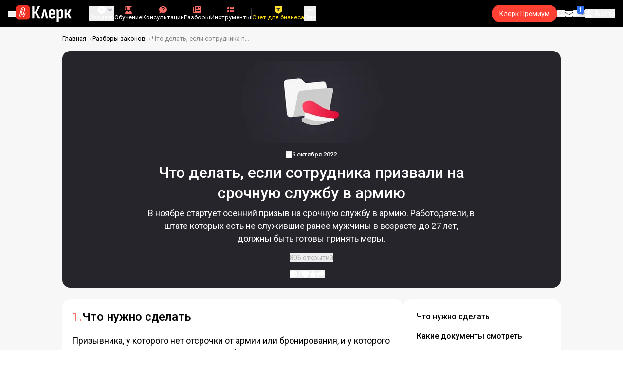

--- FILE ---
content_type: text/html;charset=utf-8
request_url: https://www.klerk.ru/razbory/sotrudnika-prizvali-na-srochnuyu-sluzhbu-v-armiyu/
body_size: 64443
content:
<!DOCTYPE html><html  lang="ru" prefix="og: http://ogp.me/ns# fb: http://ogp.me/ns/fb# article: http://ogp.me/ns/article#"><head><meta charset="utf-8">
<meta name="viewport" content="width=device-width, initial-scale=1.0, maximum-scale=1.0">
<title>Что делать, если сотрудника призвали на срочную службу в армию</title>
<link rel="preconnect" href="https://fonts.gstatic.com/" crossorigin="anonymous" data-hid="gf-preconnect">
<link rel="preconnect" href="https://fonts.googleapis.com/" data-hid="gf-origin-preconnect">
<link type="text/css" rel="stylesheet" href="https://klad.klerk.ru/klad1.css?37">
<link rel="stylesheet" href="/__klerk/entry.C8v3CNU4.css" crossorigin>
<link rel="stylesheet" href="/__klerk/UiInput.Do1dY7-l.css" crossorigin>
<link rel="stylesheet" href="/__klerk/_slug_.B396psgX.css" crossorigin>
<link rel="stylesheet" href="/__klerk/comments.8Ga22ld2.css" crossorigin>
<link rel="stylesheet" href="/__klerk/Item.56xmyVLO.css" crossorigin>
<link rel="preload" as="fetch" fetchpriority="low" crossorigin="anonymous" href="/__klerk/builds/meta/5c64ef63-2ecb-43b6-9465-94a164f27fb5.json">
<link rel="dns-prefetch" href="https://fonts.gstatic.com/" data-hid="gf-prefetch">
<meta name="theme-color" content="#000000">
<meta name="description" content="В ноябре стартует осенний призыв на срочную службу в армию. Работодатели, в штате которых есть не служившие ранее мужчины в возрасте до 27 лет, должны быть готовы принять меры.">
<meta property="og:url" content="https://www.klerk.ru/razbory/sotrudnika-prizvali-na-srochnuyu-sluzhbu-v-armiyu/">
<meta property="og:title" content="Что делать, если сотрудника призвали на срочную службу в армию">
<meta property="og:description" content="В ноябре стартует осенний призыв на срочную службу в армию. Работодатели, в штате которых есть не служившие ранее мужчины в возрасте до 27 лет, должны быть готовы принять меры.">
<meta property="og:site_name" content="Клерк">
<meta property="og:image" content="https://www.klerk.ru/yindex.php/og?id=536877&entity=article">
<meta property="og:image:secure_url" content="https://www.klerk.ru/yindex.php/og?id=536877&entity=article">
<meta property="og:image:width" content="1200">
<meta property="og:image:height" content="627">
<meta property="og:image:alt" content="Что делать, если сотрудника призвали на срочную службу в армию">
<meta name="vk:app_id" content="7777142">
<meta name="fb:app_id" content="111067065633348">
<meta name="fb:pages" content="115964055094828">
<meta name="twitter:title" content="Что делать, если сотрудника призвали на срочную службу в армию">
<meta name="twitter:description" content="В ноябре стартует осенний призыв на срочную службу в армию. Работодатели, в штате которых есть не служившие ранее мужчины в возрасте до 27 лет, должны быть готовы принять меры.">
<meta name="twitter:image" content="https://www.klerk.ru/yindex.php/og?id=536877&entity=article">
<meta name="twitter:site" content="@klerk_ru">
<meta name="twitter:creator" content="@klerk_ru">
<meta name="twitter:card" content="summary_large_image">
<meta name="google-play-app" content="app-id=ru.klerk">
<meta name="mailru-verification" content="63a469313f472589">
<link rel="icon" type="image/x-icon" href="/favicon.svg">
<link rel="manifest" href="/pwa.manifest.json">
<link rel="image_src" href="https://www.klerk.ru/yindex.php/og?id=536877&entity=article">
<link rel="apple-touch-icon" sizes="180x180" href="/favicon-180.png">
<link title="Что делать, если сотрудника призвали на срочную службу в армию" type="application/rss+xml" rel="alternate" href="https://www.klerk.ru/xml/index.xml">
<script data-hid="gf-script">(function(){
        var h=document.querySelector("head");
        var m=h.querySelector('meta[name="head:count"]');
        if(m){m.setAttribute('content',Number(m.getAttribute('content'))+1);}
        else{m=document.createElement('meta');m.setAttribute('name','head:count');m.setAttribute('content','1');h.append(m);}
        var l=document.createElement('link');l.rel='stylesheet';l.href='https://fonts.googleapis.com/css2?family=Roboto:ital,wght@0,400;0,500;0,700;0,900;1,400;1,500;1,700;1,900&display=swap';h.appendChild(l);
      })();</script>
<meta name="robots" content="max-image-preview:large">
<meta property="og:type" content="article">
<link rel="canonical" href="https://www.klerk.ru/razbory/sotrudnika-prizvali-na-srochnuyu-sluzhbu-v-armiyu/">
<script type="application/ld+json" data-hid="ld-json-organization">{"@context":"https://schema.org","@type":"Organization","name":"Клерк.ру","url":"https://www.klerk.ru","logo":"https://www.klerk.ru/img/klerk-logo.png","sameAs":["https://www.facebook.com/klerkru/","https://twitter.com/klerk_ru"],"type":"BreadcrumbList","itemListElement":[{"@type":"ListItem","position":1,"name":"Главная","item":"https://www.klerk.ru"},{"@type":"ListItem","position":2,"name":"Разборы законов","item":"https://www.klerk.rurazbory/"},{"@type":"ListItem","position":3,"name":"Что делать, если сотрудника призвали на срочную службу в армию"}]}</script>
<script type="module" src="/__klerk/D4W-KBmX.js" crossorigin></script>
<script id="unhead:payload" type="application/json">{"titleTemplate":"%s"}</script></head><body><noscript><link rel="stylesheet" href="https://fonts.googleapis.com/css2?family=Roboto:ital,wght@0,400;0,500;0,700;0,900;1,400;1,500;1,700;1,900&display=swap"></noscript><div id="__nuxt"><div class="h-full min-h-screen flex flex-col"><!--[--><div id="rating-select-portal"></div><!----><!--]--><div class="flex flex-col"><!--[--><div class="w-full sticky z-20 top-0 flex flex-col bg-black print:hidden"><div id="mindbox-header-banner" class="flex flex-center text-white"></div><header class="h-header-mobile-height tab:h-header-height flex items-center py-3 px-4" id="header"><div class="flex items-center gap-4"><button class="hover:opacity-80 relative w-4 h-2.5 duration-200 hidden tab-l:block"><span class="top-0 block bg-white absolute h-px w-full transition"></span><span class="w-full block bg-white absolute h-px top-1/2"></span><span class="top-full block bg-white absolute h-px w-full transition"></span><span class="sr-only">Открытие или скрытие основного меню сайта</span></button><div class="flex items-center flex-nowrap gap-0.2"><a href="/" class="bg-none border-none p-0 flex items-center justify-center active:opacity-60 opacity-100 transition text-white" aria-label="Переход на главную страницу сайта"><!--[--><svg xmlns="http://www.w3.org/2000/svg" xmlns:xlink="http://www.w3.org/1999/xlink" aria-hidden="true" role="img" class="iconify iconify--klerk-icon" style="font-size:36px;" width="3.2em" height="1em" viewBox="0 0 96 30"><g fill="none"><rect y="0.5" width="25" height="25" rx="6" fill="#EF3124"/><path d="M16.3384 13.5578L17.2828 14.2897C17.2828 14.2897 16.7545 14.9654 16.0964 16.2634C15.2936 17.8493 14.9424 18.7251 14.9395 18.7345L14.9159 18.7876C13.7236 21.0772 11.8023 22.1032 9.77183 21.5339C8.69167 21.2305 7.79744 20.5299 7.25146 19.5633C6.70547 18.5968 6.57266 17.477 6.8796 16.4104L9.65673 6.73277C9.90169 5.87573 10.4713 5.16883 11.2563 4.73405C12.0414 4.30241 12.9533 4.19606 13.818 4.44003C15.6065 4.94049 16.6483 6.78594 16.1407 8.5532V8.56571L14.0305 15.2969V15.2844C13.6527 16.6137 12.3158 17.3644 10.9937 16.9922C10.3591 16.8139 9.83676 16.4136 9.52688 15.8631C9.21109 15.3032 9.13731 14.6369 9.32619 13.9863L11.2504 7.41778L12.4014 7.7462L10.4772 14.3116C10.3798 14.6557 10.4123 14.9998 10.5746 15.2844C10.731 15.5628 10.9878 15.7567 11.3212 15.8505C12.0089 16.0445 12.6788 15.6597 12.8795 14.9591V14.9466C12.8795 14.9466 14.9808 8.25292 14.9867 8.2279C15.0428 8.03397 15.0694 7.83691 15.0694 7.64298C15.0694 6.70775 14.4466 5.84758 13.4904 5.57858C12.9326 5.42219 12.3453 5.48787 11.8407 5.76938C11.336 6.04776 10.9671 6.50444 10.8107 7.05494L8.03354 16.7326C7.582 18.3028 8.50869 19.9449 10.0994 20.3922C12.1535 20.9678 13.3901 19.1129 13.8357 18.2653C13.9066 18.0932 14.2666 17.2237 15.0221 15.7317C15.7393 14.3148 16.3118 13.586 16.3354 13.5547L16.3384 13.5578Z" fill="white"/><path d="M95.809 23.0919C95.873 23.2199 95.8836 23.3266 95.841 23.4119C95.7983 23.4972 95.713 23.5399 95.585 23.5399H92.321C92.129 23.5399 92.001 23.4546 91.937 23.2839L88.801 16.7239H87.521V23.1879C87.521 23.4226 87.4143 23.5399 87.201 23.5399H84.321C84.1076 23.5399 84.001 23.4226 84.001 23.1879V8.0359C84.001 7.80123 84.1076 7.7959 84.321 7.7959H87.201C87.4143 7.7959 87.521 7.80123 87.521 8.0359V13.7799H88.801L91.681 8.0359C91.7663 7.88656 91.8943 7.7959 92.065 7.7959H95.233C95.3823 7.7959 95.4676 7.83856 95.489 7.9239C95.5103 8.00923 95.4996 8.10523 95.457 8.2119L91.809 14.9959L95.809 23.0919Z" fill="currentColor"/><path d="M77.2936 23.7958C76.6749 23.7958 76.0243 23.7105 75.3416 23.5398C74.6589 23.3691 74.0723 23.1451 73.5816 22.8678L73.5496 20.0518C73.9336 20.2865 74.3496 20.4678 74.7976 20.5958C75.2456 20.7238 75.6829 20.7878 76.1096 20.7878C76.7496 20.7878 77.2296 20.5638 77.5496 20.1158C77.8696 19.6678 78.0296 18.9638 78.0296 18.0038V12.7238C78.0296 11.9985 77.9123 11.4758 77.6776 11.1558C77.4643 10.8145 77.1016 10.6438 76.5896 10.6438C76.0989 10.6438 75.6083 10.8038 75.1176 11.1238C74.6269 11.4438 74.1043 11.9131 73.5496 12.5318L73.1976 10.1958C73.9443 9.38515 74.6909 8.73448 75.4376 8.24381C76.2056 7.75315 77.0696 7.50781 78.0296 7.50781C79.2029 7.50781 80.0776 7.89181 80.6536 8.65981C81.2296 9.40648 81.5176 10.5798 81.5176 12.1798V18.1958C81.5176 20.0945 81.1549 21.5025 80.4296 22.4198C79.7256 23.3371 78.6803 23.7958 77.2936 23.7958ZM70.7976 29.4598C70.5843 29.4598 70.4776 29.3425 70.4776 29.1078V11.6358C70.4776 10.9531 70.4669 10.3238 70.4456 9.74781C70.4243 9.17181 70.3923 8.64915 70.3496 8.17981C70.3283 7.92381 70.4243 7.79581 70.6376 7.79581H73.1336C73.3256 7.79581 73.4429 7.90248 73.4856 8.11581C73.5283 8.37181 73.5709 8.72381 73.6136 9.17181C73.6563 9.61981 73.6883 10.0251 73.7096 10.3878L73.9976 11.6998V29.1078C73.9976 29.3425 73.8909 29.4598 73.6776 29.4598H70.7976Z" fill="currentColor"/><path d="M62.5495 23.7958C60.6508 23.7958 59.2215 23.3265 58.2615 22.3878C57.3228 21.4278 56.8535 19.9878 56.8535 18.0678V13.3638C56.8535 11.4225 57.3335 9.96115 58.2935 8.97981C59.2535 7.99848 60.6402 7.50781 62.4535 7.50781C64.3309 7.50781 65.7389 7.99848 66.6775 8.97981C67.6162 9.96115 68.0855 11.4225 68.0855 13.3638V16.1478C68.0855 16.3825 67.9788 16.4998 67.7655 16.4998H60.3415V18.0678C60.3415 19.0705 60.5122 19.7958 60.8535 20.2438C61.2162 20.6918 61.7815 20.9158 62.5495 20.9158C63.2108 20.9158 63.7015 20.7771 64.0215 20.4998C64.3415 20.2225 64.4908 19.7958 64.4695 19.2198C64.4695 18.9638 64.5762 18.8358 64.7895 18.8358H67.5415C67.7122 18.8358 67.8188 18.9531 67.8615 19.1878C67.8828 20.7025 67.4455 21.8545 66.5495 22.6438C65.6749 23.4118 64.3415 23.7958 62.5495 23.7958ZM60.3415 14.0998H64.5975V13.1078C64.5975 12.1691 64.4268 11.4865 64.0855 11.0598C63.7655 10.6118 63.2429 10.3878 62.5175 10.3878C61.7709 10.3878 61.2162 10.6118 60.8535 11.0598C60.5122 11.4865 60.3415 12.1691 60.3415 13.1078V14.0998Z" fill="currentColor"/><path d="M43.841 23.5399C43.6064 23.5399 43.521 23.4012 43.585 23.1239L47.649 8.1799C47.713 7.9239 47.8517 7.7959 48.065 7.7959H51.393C51.6277 7.7959 51.777 7.9239 51.841 8.1799L55.873 23.1239C55.9584 23.4012 55.8837 23.5399 55.649 23.5399H52.545C52.3744 23.5399 52.257 23.4439 52.193 23.2519L50.529 15.4119C50.401 14.7506 50.2624 14.0999 50.113 13.4599C49.985 12.7986 49.8677 12.1159 49.761 11.4119H49.729C49.6224 12.1159 49.505 12.7986 49.377 13.4599C49.249 14.1212 49.1104 14.7719 48.961 15.4119L47.233 23.2519C47.1904 23.4439 47.073 23.5399 46.881 23.5399H43.841Z" fill="currentColor"/><path d="M28.82 23.5C28.6067 23.5 28.5 23.3827 28.5 23.148V2.89204C28.5 2.65737 28.6067 2.54004 28.82 2.54004H31.764C31.9773 2.54004 32.084 2.65737 32.084 2.89204V11.404H33.588L37.94 2.76404C37.9827 2.67871 38.036 2.62537 38.1 2.60404C38.1853 2.56137 38.26 2.54004 38.324 2.54004H41.492C41.62 2.54004 41.6947 2.58271 41.716 2.66804C41.7373 2.75337 41.716 2.86004 41.652 2.98804L36.724 12.556L42.26 23.052C42.324 23.18 42.3347 23.2867 42.292 23.372C42.2493 23.4574 42.164 23.5 42.036 23.5H38.644C38.5587 23.5 38.484 23.4894 38.42 23.468C38.356 23.4467 38.3027 23.3827 38.26 23.276L33.652 14.572H32.084V23.148C32.084 23.3827 31.9773 23.5 31.764 23.5H28.82Z" fill="currentColor"/></g></svg><!--]--></a><!----></div></div><div class="flex items-center hidden tab-l:flex items-center gap-4 phone-l:gap-5 ml-auto phone-l:mx-auto tab-l:ml-9 text-white text-badge phone-l:text-comment-1 overflow-auto phone-l:overflow-visible overflow-scroll-hidden"><!--[--><button class="hover:text-grey-200 text-white flex flex-col items-center gap-1 shrink-0 group transition-colors duration-200 v-focus-visible focus-visible:outline"><span class="flex items-center gap-2 phone-l:relative"><svg xmlns="http://www.w3.org/2000/svg" xmlns:xlink="http://www.w3.org/1999/xlink" aria-hidden="true" role="img" class="iconify iconify--fa6-solid !size-5 phone-l:!size-4 transition-colors duration-200 group-hover:text-grey-400" style="" width="1em" height="1em" viewBox="0 0 512 512"><path fill="currentColor" d="M256 512a256 256 0 1 0 0-512a256 256 0 1 0 0 512m-24-168v-64h-64c-13.3 0-24-10.7-24-24s10.7-24 24-24h64v-64c0-13.3 10.7-24 24-24s24 10.7 24 24v64h64c13.3 0 24 10.7 24 24s-10.7 24-24 24h-64v64c0 13.3-10.7 24-24 24s-24-10.7-24-24"/></svg><svg xmlns="http://www.w3.org/2000/svg" xmlns:xlink="http://www.w3.org/1999/xlink" aria-hidden="true" role="img" class="iconify iconify--fa6-solid phone-l:absolute phone-l:-right-3.5 phone-l:top-1/2 phone-l:-translate-y-1/2 text-badge text-neutral-400 transition duration-300" style="" width="0.88em" height="1em" viewBox="0 0 448 512"><path fill="currentColor" d="M201.4 374.6c12.5 12.5 32.8 12.5 45.3 0l160-160c12.5-12.5 12.5-32.8 0-45.3s-32.8-12.5-45.3 0L224 306.7L86.6 169.4c-12.5-12.5-32.8-12.5-45.3 0s-12.5 32.8 0 45.3l160 160z"/></svg></span><span class="hidden phone-l:inline-block">Создать</span></button><span></span><!--]--><!--[--><a href="/pro/" class="flex shrink-0 tab-l:hidden"><span class="relative inline-block leading-3"><svg xmlns="http://www.w3.org/2000/svg" xmlns:xlink="http://www.w3.org/1999/xlink" aria-hidden="true" role="img" class="iconify iconify--fa6-solid w-4 text-text-2 text-grey-200 tab-l:text-red-400" style="" width="0.88em" height="1em" viewBox="0 0 448 512"><path fill="currentColor" d="M364.2 83.8c-24.4-24.4-64-24.4-88.4 0l-184 184c-42.1 42.1-42.1 110.3 0 152.4s110.3 42.1 152.4 0l152-152c10.9-10.9 28.7-10.9 39.6 0s10.9 28.7 0 39.6l-152 152c-64 64-167.6 64-231.6 0s-64-167.6 0-231.6l184-184c46.3-46.3 121.3-46.3 167.6 0s46.3 121.3 0 167.6l-176 176c-28.6 28.6-75 28.6-103.6 0s-28.6-75 0-103.6l144-144c10.9-10.9 28.7-10.9 39.6 0s10.9 28.7 0 39.6l-144 144c-6.7 6.7-6.7 17.7 0 24.4s17.7 6.7 24.4 0l176-176c24.4-24.4 24.4-64 0-88.4"/></svg><!----></span> Личный кабинет</a><a href="/learn/catalog/" class="flex shrink-0 flex-col gap-1 flex-center"><span class="relative inline-block leading-3"><svg xmlns="http://www.w3.org/2000/svg" xmlns:xlink="http://www.w3.org/1999/xlink" aria-hidden="true" role="img" class="iconify iconify--fa6-solid w-4 text-text-2 text-grey-200 tab-l:text-red-400" style="" width="0.88em" height="1em" viewBox="0 0 448 512"><path fill="currentColor" d="M219.3.5c3.1-.6 6.3-.6 9.4 0l200 40C439.9 42.7 448 52.6 448 64s-8.1 21.3-19.3 23.5L352 102.9V160c0 70.7-57.3 128-128 128S96 230.7 96 160v-57.1l-48-9.6v65.1l15.7 78.4c.9 4.7-.3 9.6-3.3 13.3S52.8 256 48 256H16c-4.8 0-9.3-2.1-12.4-5.9s-4.3-8.6-3.3-13.3L16 158.4V86.6C6.5 83.3 0 74.3 0 64c0-11.4 8.1-21.3 19.3-23.5zM111.9 327.7c10.5-3.4 21.8.4 29.4 8.5l71 75.5c6.3 6.7 17 6.7 23.3 0l71-75.5c7.6-8.1 18.9-11.9 29.4-8.5c65 20.9 112 81.7 112 153.6c0 17-13.8 30.7-30.7 30.7H30.7C13.8 512 0 498.2 0 481.3c0-71.9 47-132.7 111.9-153.6"/></svg><!----></span> Обучение</a><a href="/consultations/" class="flex shrink-0 tab-l:hidden desktop:flex flex-col gap-1 flex-center"><span class="relative inline-block leading-3"><svg xmlns="http://www.w3.org/2000/svg" xmlns:xlink="http://www.w3.org/1999/xlink" aria-hidden="true" role="img" class="iconify iconify--fa6-solid w-4 text-text-2 text-grey-200 tab-l:text-red-400" style="" width="1em" height="1em" viewBox="0 0 512 512"><path fill="currentColor" d="M512 240c0 114.9-114.6 208-256 208c-37.1 0-72.3-6.4-104.1-17.9c-11.9 8.7-31.3 20.6-54.3 30.6C73.6 471.1 44.7 480 16 480c-6.5 0-12.3-3.9-14.8-9.9s-1.1-12.8 3.4-17.4l.3-.3c.3-.3.7-.7 1.3-1.4c1.1-1.2 2.8-3.1 4.9-5.7c4.1-5 9.6-12.4 15.2-21.6c10-16.6 19.5-38.4 21.4-62.9C17.7 326.8 0 285.1 0 240C0 125.1 114.6 32 256 32s256 93.1 256 208"/></svg><svg xmlns="http://www.w3.org/2000/svg" xmlns:xlink="http://www.w3.org/1999/xlink" aria-hidden="true" role="img" class="iconify iconify--fa6-solid absolute top-0.5 left-px w-3.5 text-comment-4 text-white tab-l:text-black" style="" width="0.63em" height="1em" viewBox="0 0 320 512"><path fill="currentColor" d="M80 160c0-35.3 28.7-64 64-64h32c35.3 0 64 28.7 64 64v3.6c0 21.8-11.1 42.1-29.4 53.8l-42.2 27.1a87.98 87.98 0 0 0-40.4 74v1.4c0 17.7 14.3 32 32 32s32-14.3 32-32v-1.4c0-8.2 4.2-15.8 11-20.2l42.2-27.1c36.6-23.6 58.8-64.1 58.8-107.7v-3.6c0-70.7-57.3-128-128-128h-32C73.3 32 16 89.3 16 160c0 17.7 14.3 32 32 32s32-14.3 32-32m80 320a40 40 0 1 0 0-80a40 40 0 1 0 0 80"/></svg></span> Консультации</a><a href="/razbory/" class="flex shrink-0 tab-l:hidden desktop:flex flex-col gap-1 flex-center"><span class="relative inline-block leading-3"><svg xmlns="http://www.w3.org/2000/svg" xmlns:xlink="http://www.w3.org/1999/xlink" aria-hidden="true" role="img" class="iconify iconify--fa6-solid w-4 text-text-2 text-grey-200 tab-l:text-red-400" style="" width="1em" height="1em" viewBox="0 0 512 512"><path fill="currentColor" d="M96 96c0-35.3 28.7-64 64-64h288c35.3 0 64 28.7 64 64v320c0 35.3-28.7 64-64 64H80c-44.2 0-80-35.8-80-80V128c0-17.7 14.3-32 32-32s32 14.3 32 32v272c0 8.8 7.2 16 16 16s16-7.2 16-16zm64 24v80c0 13.3 10.7 24 24 24h112c13.3 0 24-10.7 24-24v-80c0-13.3-10.7-24-24-24H184c-13.3 0-24 10.7-24 24m208-8c0 8.8 7.2 16 16 16h48c8.8 0 16-7.2 16-16s-7.2-16-16-16h-48c-8.8 0-16 7.2-16 16m0 96c0 8.8 7.2 16 16 16h48c8.8 0 16-7.2 16-16s-7.2-16-16-16h-48c-8.8 0-16 7.2-16 16m-208 96c0 8.8 7.2 16 16 16h256c8.8 0 16-7.2 16-16s-7.2-16-16-16H176c-8.8 0-16 7.2-16 16m0 96c0 8.8 7.2 16 16 16h256c8.8 0 16-7.2 16-16s-7.2-16-16-16H176c-8.8 0-16 7.2-16 16"/></svg><!----></span> Разборы</a><a href="/tool/" class="flex shrink-0 tab-l:hidden desktop:flex flex-col gap-1 flex-center"><span class="relative inline-block leading-3"><svg xmlns="http://www.w3.org/2000/svg" xmlns:xlink="http://www.w3.org/1999/xlink" aria-hidden="true" role="img" class="iconify iconify--fa6-solid w-4 text-text-2 text-grey-200 tab-l:text-red-400 rotate-90" style="" width="0.63em" height="1em" viewBox="0 0 320 512"><path fill="currentColor" d="M40 352h48c22.1 0 40 17.9 40 40v48c0 22.1-17.9 40-40 40H40c-22.1 0-40-17.9-40-40v-48c0-22.1 17.9-40 40-40m192 0h48c22.1 0 40 17.9 40 40v48c0 22.1-17.9 40-40 40h-48c-22.1 0-40-17.9-40-40v-48c0-22.1 17.9-40 40-40M40 320c-22.1 0-40-17.9-40-40v-48c0-22.1 17.9-40 40-40h48c22.1 0 40 17.9 40 40v48c0 22.1-17.9 40-40 40zm192-128h48c22.1 0 40 17.9 40 40v48c0 22.1-17.9 40-40 40h-48c-22.1 0-40-17.9-40-40v-48c0-22.1 17.9-40 40-40M40 160c-22.1 0-40-17.9-40-40V72c0-22.1 17.9-40 40-40h48c22.1 0 40 17.9 40 40v48c0 22.1-17.9 40-40 40zM232 32h48c22.1 0 40 17.9 40 40v48c0 22.1-17.9 40-40 40h-48c-22.1 0-40-17.9-40-40V72c0-22.1 17.9-40 40-40"/></svg><!----></span> Инструменты</a><a href="/sps/?searchType=documents" class="flex shrink-0 tab-l:hidden"><span class="relative inline-block leading-3"><svg xmlns="http://www.w3.org/2000/svg" xmlns:xlink="http://www.w3.org/1999/xlink" aria-hidden="true" role="img" class="iconify iconify--fa6-solid w-4 text-text-2 text-grey-200 tab-l:text-red-400" style="" width="0.88em" height="1em" viewBox="0 0 448 512"><path fill="currentColor" d="M96 0C43 0 0 43 0 96v320c0 53 43 96 96 96h320c17.7 0 32-14.3 32-32s-14.3-32-32-32v-64c17.7 0 32-14.3 32-32V32c0-17.7-14.3-32-32-32zm0 384h256v64H96c-17.7 0-32-14.3-32-32s14.3-32 32-32m32-240c0-8.8 7.2-16 16-16h192c8.8 0 16 7.2 16 16s-7.2 16-16 16H144c-8.8 0-16-7.2-16-16m16 48h192c8.8 0 16 7.2 16 16s-7.2 16-16 16H144c-8.8 0-16-7.2-16-16s7.2-16 16-16"/></svg><!----></span> Правовая система</a><!--]--><button class="flex desktop:hidden flex-col gap-1 flex-center hover:text-grey-200 transition-colors duration-200"><svg xmlns="http://www.w3.org/2000/svg" xmlns:xlink="http://www.w3.org/1999/xlink" aria-hidden="true" role="img" class="iconify iconify--fa6-solid w-4 text-text-2" style="" width="0.88em" height="1em" viewBox="0 0 448 512"><path fill="currentColor" d="M8 256a56 56 0 1 1 112 0a56 56 0 1 1-112 0m160 0a56 56 0 1 1 112 0a56 56 0 1 1-112 0m216-56a56 56 0 1 1 0 112a56 56 0 1 1 0-112"/></svg> Еще </button><span></span><div class="px-2 -mx-2"><div class="w-0.5 h-6 bg-white/20"></div></div><!--[--><div class="relative hidden shrink-0 desktop-l:flex" special="false" visibility="true" hidetitle="false" iconcolor viewingguest="true" viewingnonpremium="true" viewingpremium="true" lvl="1"><a href="https://edu.klerk.ru/best-tariff?utm_source=klerk&amp;utm_medium=pin&amp;utm_campaign=rc00485&amp;utm_term=21_01_2026" rel="noopener noreferrer" target="_blank" class="flex flex-col items-center gap-1 shrink-0 group transition-colors duration-200 v-focus-visible focus-visible:outline text-white hover:text-grey-200"><!--[--><span class="flex items-center gap-2 phone-l:relative"><svg xmlns="http://www.w3.org/2000/svg" xmlns:xlink="http://www.w3.org/1999/xlink" aria-hidden="true" role="img" class="iconify iconify--fa6-solid transition-colors duration-200 !size-4 fill-current group-hover:text-grey-400" style="" width="1.13em" height="1em" viewBox="0 0 576 512"><path fill="currentColor" d="M234.7 42.7L197 56.8c-3 1.1-5 4-5 7.2s2 6.1 5 7.2l37.7 14.1l14.1 37.7c1.1 3 4 5 7.2 5s6.1-2 7.2-5l14.1-37.7L315 71.2c3-1.1 5-4 5-7.2s-2-6.1-5-7.2l-37.7-14.1L263.2 5c-1.1-3-4-5-7.2-5s-6.1 2-7.2 5zM46.1 395.4c-18.7 18.7-18.7 49.1 0 67.9l34.6 34.6c18.7 18.7 49.1 18.7 67.9 0l381.3-381.4c18.7-18.7 18.7-49.1 0-67.9l-34.6-34.5c-18.7-18.7-49.1-18.7-67.9 0zM484.6 82.6l-105 105l-23.3-23.3l105-105zM7.5 117.2C3 118.9 0 123.2 0 128s3 9.1 7.5 10.8L64 160l21.2 56.5c1.7 4.5 6 7.5 10.8 7.5s9.1-3 10.8-7.5L128 160l56.5-21.2c4.5-1.7 7.5-6 7.5-10.8s-3-9.1-7.5-10.8L128 96l-21.2-56.5c-1.7-4.5-6-7.5-10.8-7.5s-9.1 3-10.8 7.5L64 96zm352 256c-4.5 1.7-7.5 6-7.5 10.8s3 9.1 7.5 10.8L416 416l21.2 56.5c1.7 4.5 6 7.5 10.8 7.5s9.1-3 10.8-7.5L480 416l56.5-21.2c4.5-1.7 7.5-6 7.5-10.8s-3-9.1-7.5-10.8L480 352l-21.2-56.5c-1.7-4.5-6-7.5-10.8-7.5s-9.1 3-10.8 7.5L416 352z"/></svg><!----></span><span class="shrink-0">Подписка Премиум</span><!--]--></a><!----></div><!--]--><div class="relative hidden phone-l:flex"><a href="https://eye.targetads.io/view/click?pid=12486&amp;cn=8866&amp;pl=28883" rel="noopener noreferrer" target="_blank" class="flex flex-col items-center gap-1 shrink-0 group transition-colors duration-200 v-focus-visible focus-visible:outline text-yellow-400"><!--[--><span class="flex items-center gap-2 phone-l:relative"><svg xmlns="http://www.w3.org/2000/svg" xmlns:xlink="http://www.w3.org/1999/xlink" aria-hidden="true" role="img" class="iconify iconify--klerk-icon transition-colors duration-200 !size-4 fill-current text-yellow-400" style="" width="1em" height="1em" viewBox="0 0 24 24"><path d="M0 0h24v12.07c0 3.1-1.65 5.95-4.33 7.5L12 24l-7.67-4.43A8.66 8.66 0 0 1 0 12.07V0Z" fill="#FFDD2D"/><path fill-rule="evenodd" clip-rule="evenodd" d="M6.59 6.35v3.76a3.39 3.39 0 0 1 2.51-.98h1.16v4.37c0 1.16-.32 2.18-.78 2.74h5.04a4.45 4.45 0 0 1-.78-2.74V9.13h1.16c1.07 0 2 .4 2.51.98V6.35H6.6Z" fill="#333"/></svg><!----></span><span class="shrink-0">Счет для бизнеса</span><!--]--></a><div class="flex absolute left-1/2 top-1/2 size-px"><!----></div></div><!--[--><button class="desktop-l:hidden flex flex-col gap-1 flex-center hover:text-grey-200 transition-colors duration-200"><svg xmlns="http://www.w3.org/2000/svg" xmlns:xlink="http://www.w3.org/1999/xlink" aria-hidden="true" role="img" class="iconify iconify--fa6-solid w-4 text-text-2" style="" width="0.88em" height="1em" viewBox="0 0 448 512"><path fill="currentColor" d="M8 256a56 56 0 1 1 112 0a56 56 0 1 1-112 0m160 0a56 56 0 1 1 112 0a56 56 0 1 1-112 0m216-56a56 56 0 1 1 0 112a56 56 0 1 1 0-112"/></svg> Еще </button><span></span><!--]--></div><div class="flex items-center gap-4 ml-auto"><div style="--offset:2px;" class="before:bg-[conic-gradient(transparent_270deg,white,transparent)] before:absolute before:top-1/2 before:left-1/2 before:-translate-x-1/2 before:-translate-y-1/2 before:aspect-square before:w-full before:animate-[premium-gradient-rotate_12s_linear_infinite] before:hover:bg-[conic-gradient(transparent_270deg,white,transparent)] before:hover:absolute before:hover:top-1/2 before:hover:left-1/2 before:hover:-translate-x-1/2 before:hover:-translate-y-1/2 before:hover:aspect-square before:hover:w-full before:hover:animate-[premium-gradient-rotate-2_2s_linear_infinite] after:bg-inherit after:rounded-[inherit] after:absolute after:inset-[--offset] after:h-[calc(100%-2*var(--offset))] after:w-[calc(100%-2*var(--offset))] relative min-w-fit overflow-hidden flex items-center justify-center bg-red-500 hover:bg-red-600 rounded-full transition ml-2 phone-l:ml-0 max-tab-l:hidden" data-tippy-main-header data-tippy-content="Подписка&lt;br&gt;для бухгалтера!&lt;br&gt;"><a id="header-premium-button" class="z-10 text-text-3 whitespace-nowrap inline-flex items-center gap-2 group transition px-4 py-2  tab:hover:bg-transparent tab:hover:brightness-125 active:bg-transparent active:brightness-125 active:border-grey-200 active:shadow-inner disabled:bg-grey-200 disabled:text-white disabled:cursor-not-allowed bg-transparent rounded-full text-white justify-center z-10 text-text-3 whitespace-nowrap" href="https://edu.klerk.ru/best-tariff/?utm_source=klerk&amp;utm_medium=modal_button&amp;utm_campaign=premium&amp;utm_content=tariff_link&amp;utm_term=klerk"><!--[--><!----><!--]--><!--[-->Клерк.Премиум<!--]--><!--[--><!----><!--]--></a></div><button aria-label="search" data-tippy-main-header data-tippy-content="Поиск" class="hover:text-grey-400 text-white hidden tab-l:flex"><svg xmlns="http://www.w3.org/2000/svg" xmlns:xlink="http://www.w3.org/1999/xlink" aria-hidden="true" role="img" class="iconify iconify--fa6-solid text-text-2 w-4" style="" width="1em" height="1em" viewBox="0 0 512 512"><path fill="currentColor" d="M416 208c0 45.9-14.9 88.3-40 122.7l126.6 126.7c12.5 12.5 12.5 32.8 0 45.3s-32.8 12.5-45.3 0L330.7 376c-34.4 25.2-76.8 40-122.7 40C93.1 416 0 322.9 0 208S93.1 0 208 0s208 93.1 208 208M208 352a144 144 0 1 0 0-288a144 144 0 1 0 0 288"/></svg></button><!----><a href="/chat/" class="relative flex items-center justify-center text-white hover:text-grey-400 duration-200" data-tippy-main-header data-tippy-content="Личные сообщения"><svg xmlns="http://www.w3.org/2000/svg" xmlns:xlink="http://www.w3.org/1999/xlink" aria-hidden="true" role="img" class="iconify iconify--fa6-solid" style="" width="1em" height="1em" viewBox="0 0 512 512"><path fill="currentColor" d="M48 64C21.5 64 0 85.5 0 112c0 15.1 7.1 29.3 19.2 38.4l217.6 163.2c11.4 8.5 27 8.5 38.4 0l217.6-163.2c12.1-9.1 19.2-23.3 19.2-38.4c0-26.5-21.5-48-48-48zM0 176v208c0 35.3 28.7 64 64 64h384c35.3 0 64-28.7 64-64V176L294.4 339.2a63.9 63.9 0 0 1-76.8 0z"/></svg><!----><span class="sr-only">Личные сообщения</span></a><button class="relative flex gap-1 flex-center duration-200 tab-l:hidden text-white tab-l:hidden text-white"><svg xmlns="http://www.w3.org/2000/svg" xmlns:xlink="http://www.w3.org/1999/xlink" aria-hidden="true" role="img" class="iconify iconify--fa6-solid" style="" width="0.88em" height="1em" viewBox="0 0 448 512"><path fill="currentColor" d="M224 0c-17.7 0-32 14.3-32 32v19.2C119 66 64 130.6 64 208v18.8c0 47-17.3 92.4-48.5 127.6l-7.4 8.3c-8.4 9.4-10.4 22.9-5.3 34.4S19.4 416 32 416h384c12.6 0 24-7.4 29.2-18.9s3.1-25-5.3-34.4l-7.4-8.3c-31.2-35.2-48.5-80.5-48.5-127.6V208c0-77.4-55-142-128-156.8V32c0-17.7-14.3-32-32-32m45.3 493.3c12-12 18.7-28.3 18.7-45.3H160c0 17 6.7 33.3 18.7 45.3S207 512 224 512s33.3-6.7 45.3-18.7"/></svg><span class="inline-block font-medium text-white bg-blue-600 rounded px-1 py-0.5 text-badge shadow absolute bottom-2 left-2"><!--[-->1<!--]--></span><svg xmlns="http://www.w3.org/2000/svg" xmlns:xlink="http://www.w3.org/1999/xlink" aria-hidden="true" role="img" class="iconify iconify--fa6-solid text-badge text-neutral-400 transition duration-300 !hidden tab-l:!block" style="" width="0.88em" height="1em" viewBox="0 0 448 512"><path fill="currentColor" d="M201.4 374.6c12.5 12.5 32.8 12.5 45.3 0l160-160c12.5-12.5 12.5-32.8 0-45.3s-32.8-12.5-45.3 0L224 306.7L86.6 169.4c-12.5-12.5-32.8-12.5-45.3 0s-12.5 32.8 0 45.3l160 160z"/></svg><span class="sr-only">Личные уведомления с сайта клерк.ру</span></button><button class="relative flex gap-1 flex-center duration-200 hidden tab-l:flex hover:text-grey-400 text-white hidden tab-l:flex hover:text-grey-400 text-white" data-tippy-main-header data-tippy-content="Личные уведомления"><svg xmlns="http://www.w3.org/2000/svg" xmlns:xlink="http://www.w3.org/1999/xlink" aria-hidden="true" role="img" class="iconify iconify--fa6-solid" style="" width="0.88em" height="1em" viewBox="0 0 448 512"><path fill="currentColor" d="M224 0c-17.7 0-32 14.3-32 32v19.2C119 66 64 130.6 64 208v18.8c0 47-17.3 92.4-48.5 127.6l-7.4 8.3c-8.4 9.4-10.4 22.9-5.3 34.4S19.4 416 32 416h384c12.6 0 24-7.4 29.2-18.9s3.1-25-5.3-34.4l-7.4-8.3c-31.2-35.2-48.5-80.5-48.5-127.6V208c0-77.4-55-142-128-156.8V32c0-17.7-14.3-32-32-32m45.3 493.3c12-12 18.7-28.3 18.7-45.3H160c0 17 6.7 33.3 18.7 45.3S207 512 224 512s33.3-6.7 45.3-18.7"/></svg><span class="inline-block font-medium text-white bg-blue-600 rounded px-1 py-0.5 text-badge shadow absolute bottom-2 left-2"><!--[-->1<!--]--></span><svg xmlns="http://www.w3.org/2000/svg" xmlns:xlink="http://www.w3.org/1999/xlink" aria-hidden="true" role="img" class="iconify iconify--fa6-solid text-badge text-neutral-400 transition duration-300 !hidden tab-l:!block" style="" width="0.88em" height="1em" viewBox="0 0 448 512"><path fill="currentColor" d="M201.4 374.6c12.5 12.5 32.8 12.5 45.3 0l160-160c12.5-12.5 12.5-32.8 0-45.3s-32.8-12.5-45.3 0L224 306.7L86.6 169.4c-12.5-12.5-32.8-12.5-45.3 0s-12.5 32.8 0 45.3l160 160z"/></svg><span class="sr-only">Личные уведомления с сайта клерк.ру</span></button><!----><!--[--><button class="relative flex items-center transition text-white hover:opacity-80 duration-200 tab-l:hidden text-white tab-l:hidden text-white"><svg xmlns="http://www.w3.org/2000/svg" xmlns:xlink="http://www.w3.org/1999/xlink" aria-hidden="true" role="img" class="iconify iconify--fa6-solid mr-2 fill-current" style="" width="0.88em" height="1em" viewBox="0 0 448 512"><path fill="currentColor" d="M224 256a128 128 0 1 0 0-256a128 128 0 1 0 0 256m-45.7 48C79.8 304 0 383.8 0 482.3C0 498.7 13.3 512 29.7 512h388.6c16.4 0 29.7-13.3 29.7-29.7c0-98.5-79.8-178.3-178.3-178.3z"/></svg><span class="text-text-3 hidden tab-l:block">Войти</span></button><!--]--><button class="relative flex items-center transition text-white hover:opacity-80 duration-200 hidden tab-l:flex hidden tab-l:flex"><svg xmlns="http://www.w3.org/2000/svg" xmlns:xlink="http://www.w3.org/1999/xlink" aria-hidden="true" role="img" class="iconify iconify--fa6-solid mr-2 fill-current" style="" width="0.88em" height="1em" viewBox="0 0 448 512"><path fill="currentColor" d="M224 256a128 128 0 1 0 0-256a128 128 0 1 0 0 256m-45.7 48C79.8 304 0 383.8 0 482.3C0 498.7 13.3 512 29.7 512h388.6c16.4 0 29.7-13.3 29.7-29.7c0-98.5-79.8-178.3-178.3-178.3z"/></svg><span class="text-text-3 hidden tab-l:block">Войти</span></button><!----></div></header></div><!--]--><!--[--><!--]--><!--[--><div id="under-header-sticky" class="sticky header-offset z-20"></div><!--]--><div class="min-h-screen flex flex-row"><!--[--><!----><aside class="flex flex-col print:hidden fixed top-0 left-0 bottom-bottom-mobile-menu tab-l:bottom-0 z-30 tab-l:h-full bg-neutral-50 print:hidden w-full phone-l:w-93.75 desktop:w-left-side-nav-w transition-transform transform-gpu duration-200 -translate-x-full"><div class="ps grow"><!--[--><div class="flex flex-col pl-4 py-2"><div class="flex gap-x-2 items-center mb-1"><button class="size-8 shrink-0 flex flex-center -ml-2 relative"><span class="inline-block bg-black absolute w-3.5 top-1/2 h-px transition rotate-45"></span><span class="inline-block bg-black absolute w-3.5 top-1/2 h-px transition -rotate-45"></span><span class="sr-only">Открытие или скрытие основного меню сайта</span></button><a href="/" class="flex items-center justify-center"><svg xmlns="http://www.w3.org/2000/svg" xmlns:xlink="http://www.w3.org/1999/xlink" aria-hidden="true" role="img" class="iconify iconify--klerk-icon" style="font-size:20px;" width="3.2em" height="1em" viewBox="0 0 96 30"><g fill="none"><rect y="0.5" width="25" height="25" rx="6" fill="#EF3124"/><path d="M16.3384 13.5578L17.2828 14.2897C17.2828 14.2897 16.7545 14.9654 16.0964 16.2634C15.2936 17.8493 14.9424 18.7251 14.9395 18.7345L14.9159 18.7876C13.7236 21.0772 11.8023 22.1032 9.77183 21.5339C8.69167 21.2305 7.79744 20.5299 7.25146 19.5633C6.70547 18.5968 6.57266 17.477 6.8796 16.4104L9.65673 6.73277C9.90169 5.87573 10.4713 5.16883 11.2563 4.73405C12.0414 4.30241 12.9533 4.19606 13.818 4.44003C15.6065 4.94049 16.6483 6.78594 16.1407 8.5532V8.56571L14.0305 15.2969V15.2844C13.6527 16.6137 12.3158 17.3644 10.9937 16.9922C10.3591 16.8139 9.83676 16.4136 9.52688 15.8631C9.21109 15.3032 9.13731 14.6369 9.32619 13.9863L11.2504 7.41778L12.4014 7.7462L10.4772 14.3116C10.3798 14.6557 10.4123 14.9998 10.5746 15.2844C10.731 15.5628 10.9878 15.7567 11.3212 15.8505C12.0089 16.0445 12.6788 15.6597 12.8795 14.9591V14.9466C12.8795 14.9466 14.9808 8.25292 14.9867 8.2279C15.0428 8.03397 15.0694 7.83691 15.0694 7.64298C15.0694 6.70775 14.4466 5.84758 13.4904 5.57858C12.9326 5.42219 12.3453 5.48787 11.8407 5.76938C11.336 6.04776 10.9671 6.50444 10.8107 7.05494L8.03354 16.7326C7.582 18.3028 8.50869 19.9449 10.0994 20.3922C12.1535 20.9678 13.3901 19.1129 13.8357 18.2653C13.9066 18.0932 14.2666 17.2237 15.0221 15.7317C15.7393 14.3148 16.3118 13.586 16.3354 13.5547L16.3384 13.5578Z" fill="white"/><path d="M95.809 23.0919C95.873 23.2199 95.8836 23.3266 95.841 23.4119C95.7983 23.4972 95.713 23.5399 95.585 23.5399H92.321C92.129 23.5399 92.001 23.4546 91.937 23.2839L88.801 16.7239H87.521V23.1879C87.521 23.4226 87.4143 23.5399 87.201 23.5399H84.321C84.1076 23.5399 84.001 23.4226 84.001 23.1879V8.0359C84.001 7.80123 84.1076 7.7959 84.321 7.7959H87.201C87.4143 7.7959 87.521 7.80123 87.521 8.0359V13.7799H88.801L91.681 8.0359C91.7663 7.88656 91.8943 7.7959 92.065 7.7959H95.233C95.3823 7.7959 95.4676 7.83856 95.489 7.9239C95.5103 8.00923 95.4996 8.10523 95.457 8.2119L91.809 14.9959L95.809 23.0919Z" fill="currentColor"/><path d="M77.2936 23.7958C76.6749 23.7958 76.0243 23.7105 75.3416 23.5398C74.6589 23.3691 74.0723 23.1451 73.5816 22.8678L73.5496 20.0518C73.9336 20.2865 74.3496 20.4678 74.7976 20.5958C75.2456 20.7238 75.6829 20.7878 76.1096 20.7878C76.7496 20.7878 77.2296 20.5638 77.5496 20.1158C77.8696 19.6678 78.0296 18.9638 78.0296 18.0038V12.7238C78.0296 11.9985 77.9123 11.4758 77.6776 11.1558C77.4643 10.8145 77.1016 10.6438 76.5896 10.6438C76.0989 10.6438 75.6083 10.8038 75.1176 11.1238C74.6269 11.4438 74.1043 11.9131 73.5496 12.5318L73.1976 10.1958C73.9443 9.38515 74.6909 8.73448 75.4376 8.24381C76.2056 7.75315 77.0696 7.50781 78.0296 7.50781C79.2029 7.50781 80.0776 7.89181 80.6536 8.65981C81.2296 9.40648 81.5176 10.5798 81.5176 12.1798V18.1958C81.5176 20.0945 81.1549 21.5025 80.4296 22.4198C79.7256 23.3371 78.6803 23.7958 77.2936 23.7958ZM70.7976 29.4598C70.5843 29.4598 70.4776 29.3425 70.4776 29.1078V11.6358C70.4776 10.9531 70.4669 10.3238 70.4456 9.74781C70.4243 9.17181 70.3923 8.64915 70.3496 8.17981C70.3283 7.92381 70.4243 7.79581 70.6376 7.79581H73.1336C73.3256 7.79581 73.4429 7.90248 73.4856 8.11581C73.5283 8.37181 73.5709 8.72381 73.6136 9.17181C73.6563 9.61981 73.6883 10.0251 73.7096 10.3878L73.9976 11.6998V29.1078C73.9976 29.3425 73.8909 29.4598 73.6776 29.4598H70.7976Z" fill="currentColor"/><path d="M62.5495 23.7958C60.6508 23.7958 59.2215 23.3265 58.2615 22.3878C57.3228 21.4278 56.8535 19.9878 56.8535 18.0678V13.3638C56.8535 11.4225 57.3335 9.96115 58.2935 8.97981C59.2535 7.99848 60.6402 7.50781 62.4535 7.50781C64.3309 7.50781 65.7389 7.99848 66.6775 8.97981C67.6162 9.96115 68.0855 11.4225 68.0855 13.3638V16.1478C68.0855 16.3825 67.9788 16.4998 67.7655 16.4998H60.3415V18.0678C60.3415 19.0705 60.5122 19.7958 60.8535 20.2438C61.2162 20.6918 61.7815 20.9158 62.5495 20.9158C63.2108 20.9158 63.7015 20.7771 64.0215 20.4998C64.3415 20.2225 64.4908 19.7958 64.4695 19.2198C64.4695 18.9638 64.5762 18.8358 64.7895 18.8358H67.5415C67.7122 18.8358 67.8188 18.9531 67.8615 19.1878C67.8828 20.7025 67.4455 21.8545 66.5495 22.6438C65.6749 23.4118 64.3415 23.7958 62.5495 23.7958ZM60.3415 14.0998H64.5975V13.1078C64.5975 12.1691 64.4268 11.4865 64.0855 11.0598C63.7655 10.6118 63.2429 10.3878 62.5175 10.3878C61.7709 10.3878 61.2162 10.6118 60.8535 11.0598C60.5122 11.4865 60.3415 12.1691 60.3415 13.1078V14.0998Z" fill="currentColor"/><path d="M43.841 23.5399C43.6064 23.5399 43.521 23.4012 43.585 23.1239L47.649 8.1799C47.713 7.9239 47.8517 7.7959 48.065 7.7959H51.393C51.6277 7.7959 51.777 7.9239 51.841 8.1799L55.873 23.1239C55.9584 23.4012 55.8837 23.5399 55.649 23.5399H52.545C52.3744 23.5399 52.257 23.4439 52.193 23.2519L50.529 15.4119C50.401 14.7506 50.2624 14.0999 50.113 13.4599C49.985 12.7986 49.8677 12.1159 49.761 11.4119H49.729C49.6224 12.1159 49.505 12.7986 49.377 13.4599C49.249 14.1212 49.1104 14.7719 48.961 15.4119L47.233 23.2519C47.1904 23.4439 47.073 23.5399 46.881 23.5399H43.841Z" fill="currentColor"/><path d="M28.82 23.5C28.6067 23.5 28.5 23.3827 28.5 23.148V2.89204C28.5 2.65737 28.6067 2.54004 28.82 2.54004H31.764C31.9773 2.54004 32.084 2.65737 32.084 2.89204V11.404H33.588L37.94 2.76404C37.9827 2.67871 38.036 2.62537 38.1 2.60404C38.1853 2.56137 38.26 2.54004 38.324 2.54004H41.492C41.62 2.54004 41.6947 2.58271 41.716 2.66804C41.7373 2.75337 41.716 2.86004 41.652 2.98804L36.724 12.556L42.26 23.052C42.324 23.18 42.3347 23.2867 42.292 23.372C42.2493 23.4574 42.164 23.5 42.036 23.5H38.644C38.5587 23.5 38.484 23.4894 38.42 23.468C38.356 23.4467 38.3027 23.3827 38.26 23.276L33.652 14.572H32.084V23.148C32.084 23.3827 31.9773 23.5 31.764 23.5H28.82Z" fill="currentColor"/></g></svg><span class="sr-only">Переход на главную страницу сайта</span></a><a class="text-text-3 text-black group active:text-grey-200 duration-100 transition-all ml-auto block phone-l:hidden flex gap-2 items-center" href="tel:88003009297"><svg xmlns="http://www.w3.org/2000/svg" xmlns:xlink="http://www.w3.org/1999/xlink" aria-hidden="true" role="img" class="iconify iconify--fa6-solid text-grey-300 text-text-2 group-active:text-grey-200 duration-100 transition-all flex items-center gap-2" style="" width="1em" height="1em" viewBox="0 0 512 512"><path fill="currentColor" d="M164.9 24.6c-7.7-18.6-28-28.5-47.4-23.2l-88 24C12.1 30.2 0 46 0 64c0 247.4 200.6 448 448 448c18 0 33.8-12.1 38.6-29.5l24-88c5.3-19.4-4.6-39.7-23.2-47.4l-96-40c-16.3-6.8-35.2-2.1-46.3 11.6L304.7 368c-70.4-33.3-127.4-90.3-160.7-160.7l49.3-40.3c13.7-11.2 18.4-30 11.6-46.3l-40-96z"/></svg><!--[--><!--[--><span class="text-text-3 whitespace-nowrap">8 800 300-92-97</span><!--]--><!--]--><!----></a></div><nav class="flex flex-col" role="menubar"><!--[--><div class="mb-3 desktop:mb-2"><!----><ul role="menu" class="flex flex-col" tabindex="0" style=""><!--[--><li role="presentation" class="block desktop:w-full -ml-2 hover:bg-neutral-100 rounded-lg"><a href="/go/mytribune/" class="group px-2 py-2 desktop-py-1.5 w-full flex items-center gap-1 rounded-lg" role="menuitem"><!--[--><div class="flex items-start"><div class="shrink-0 mr-1 w-6 h-6 desktop:w-5 desktop:h-5 flex items-center justify-center"><svg xmlns="http://www.w3.org/2000/svg" xmlns:xlink="http://www.w3.org/1999/xlink" aria-hidden="true" role="img" class="iconify iconify--fa6-solid min-w-1 min-h-1 text-grey-300" style="" width="1em" height="1em" viewBox="0 0 512 512"><path fill="currentColor" d="M256 448c141.4 0 256-93.1 256-208S397.4 32 256 32S0 125.1 0 240c0 45.1 17.7 86.8 47.7 120.9c-1.9 24.5-11.4 46.3-21.4 62.9c-5.5 9.2-11.1 16.6-15.2 21.6c-2.1 2.5-3.7 4.4-4.9 5.7c-.6.6-1 1.1-1.3 1.4l-.3.3c-4.6 4.6-5.9 11.4-3.4 17.4s8.3 9.9 14.8 9.9c28.7 0 57.6-8.9 81.6-19.3c22.9-10 42.4-21.9 54.3-30.6c31.8 11.5 67 17.9 104.1 17.9zM128 208a32 32 0 1 1 0 64a32 32 0 1 1 0-64m128 0a32 32 0 1 1 0 64a32 32 0 1 1 0-64m96 32a32 32 0 1 1 64 0a32 32 0 1 1-64 0"/></svg></div><span class="relative flex text-text-1 desktop:text-text-3">Мой блог</span></div><!----><!----><!--]--></a></li><li role="presentation" class="block desktop:w-full -ml-2 hover:bg-neutral-100 rounded-lg"><a href="/my/" class="group px-2 py-2 desktop-py-1.5 w-full flex items-center gap-1 rounded-lg" role="menuitem"><!--[--><div class="flex items-start"><div class="shrink-0 mr-1 w-6 h-6 desktop:w-5 desktop:h-5 flex items-center justify-center"><svg xmlns="http://www.w3.org/2000/svg" xmlns:xlink="http://www.w3.org/1999/xlink" aria-hidden="true" role="img" class="iconify iconify--fa6-solid min-w-1 min-h-1 text-grey-300" style="" width="1.25em" height="1em" viewBox="0 0 640 512"><path fill="currentColor" d="M208 352c114.9 0 208-78.8 208-176S322.9 0 208 0S0 78.8 0 176c0 38.6 14.7 74.3 39.6 103.4c-3.5 9.4-8.7 17.7-14.2 24.7c-4.8 6.2-9.7 11-13.3 14.3c-1.8 1.6-3.3 2.9-4.3 3.7c-.5.4-.9.7-1.1.8l-.2.2C1 327.2-1.4 334.4.8 340.9S9.1 352 16 352c21.8 0 43.8-5.6 62.1-12.5c9.2-3.5 17.8-7.4 25.2-11.4C134.1 343.3 169.8 352 208 352m240-176c0 112.3-99.1 196.9-216.5 207c24.3 74.4 104.9 129 200.5 129c38.2 0 73.9-8.7 104.7-23.9c7.5 4 16 7.9 25.2 11.4c18.3 6.9 40.3 12.5 62.1 12.5c6.9 0 13.1-4.5 15.2-11.1s-.2-13.8-5.8-17.9l-.2-.2c-.2-.2-.6-.4-1.1-.8c-1-.8-2.5-2-4.3-3.7c-3.6-3.3-8.5-8.1-13.3-14.3c-5.5-7-10.7-15.4-14.2-24.7c24.9-29 39.6-64.7 39.6-103.4c0-92.8-84.9-168.9-192.6-175.5c.4 5.1.6 10.3.6 15.5z"/></svg></div><span class="relative flex text-text-1 desktop:text-text-3">Моя лента</span></div><!----><!----><!--]--></a></li><li role="presentation" class="block desktop:w-full -ml-2 hover:bg-neutral-100 rounded-lg"><a href="/news/" class="group px-2 py-2 desktop-py-1.5 w-full flex items-center gap-1 rounded-lg" role="menuitem"><!--[--><div class="flex items-start"><div class="shrink-0 mr-1 w-6 h-6 desktop:w-5 desktop:h-5 flex items-center justify-center"><svg xmlns="http://www.w3.org/2000/svg" xmlns:xlink="http://www.w3.org/1999/xlink" aria-hidden="true" role="img" class="iconify iconify--fa6-solid min-w-1 min-h-1 text-grey-300" style="" width="1em" height="1em" viewBox="0 0 512 512"><path fill="currentColor" d="M96 96c0-35.3 28.7-64 64-64h288c35.3 0 64 28.7 64 64v320c0 35.3-28.7 64-64 64H80c-44.2 0-80-35.8-80-80V128c0-17.7 14.3-32 32-32s32 14.3 32 32v272c0 8.8 7.2 16 16 16s16-7.2 16-16zm64 24v80c0 13.3 10.7 24 24 24h112c13.3 0 24-10.7 24-24v-80c0-13.3-10.7-24-24-24H184c-13.3 0-24 10.7-24 24m208-8c0 8.8 7.2 16 16 16h48c8.8 0 16-7.2 16-16s-7.2-16-16-16h-48c-8.8 0-16 7.2-16 16m0 96c0 8.8 7.2 16 16 16h48c8.8 0 16-7.2 16-16s-7.2-16-16-16h-48c-8.8 0-16 7.2-16 16m-208 96c0 8.8 7.2 16 16 16h256c8.8 0 16-7.2 16-16s-7.2-16-16-16H176c-8.8 0-16 7.2-16 16m0 96c0 8.8 7.2 16 16 16h256c8.8 0 16-7.2 16-16s-7.2-16-16-16H176c-8.8 0-16 7.2-16 16"/></svg></div><span class="relative flex text-text-1 desktop:text-text-3">Новости</span></div><!----><span class="inline-block font-medium bg-white rounded px-1 py-0.5 text-badge shadow font-semibold text-black"><!--[-->+7<!--]--></span><!--]--></a></li><li role="presentation" class="block desktop:w-full -ml-2 hover:bg-neutral-100 rounded-lg"><a href="/all/" class="group px-2 py-2 desktop-py-1.5 w-full flex items-center gap-1 rounded-lg" role="menuitem"><!--[--><div class="flex items-start"><div class="shrink-0 mr-1 w-6 h-6 desktop:w-5 desktop:h-5 flex items-center justify-center"><svg xmlns="http://www.w3.org/2000/svg" xmlns:xlink="http://www.w3.org/1999/xlink" aria-hidden="true" role="img" class="iconify iconify--fa6-solid min-w-1 min-h-1 text-grey-300" style="" width="0.88em" height="1em" viewBox="0 0 448 512"><path fill="currentColor" d="M96 0C43 0 0 43 0 96v320c0 53 43 96 96 96h320c17.7 0 32-14.3 32-32s-14.3-32-32-32v-64c17.7 0 32-14.3 32-32V32c0-17.7-14.3-32-32-32zm0 384h256v64H96c-17.7 0-32-14.3-32-32s14.3-32 32-32m32-240c0-8.8 7.2-16 16-16h192c8.8 0 16 7.2 16 16s-7.2 16-16 16H144c-8.8 0-16-7.2-16-16m16 48h192c8.8 0 16 7.2 16 16s-7.2 16-16 16H144c-8.8 0-16-7.2-16-16s7.2-16 16-16"/></svg></div><span class="relative flex text-text-1 desktop:text-text-3">Статьи</span></div><!----><span class="inline-block font-medium bg-white rounded px-1 py-0.5 text-badge shadow font-semibold text-black"><!--[-->+20<!--]--></span><!--]--></a></li><li role="presentation" class="block desktop:w-full -ml-2 hover:bg-neutral-100 rounded-lg"><a href="/learn/catalog/" class="group px-2 py-2 desktop-py-1.5 w-full flex items-center gap-1 rounded-lg" role="menuitem"><!--[--><div class="flex items-start"><div class="shrink-0 mr-1 w-6 h-6 desktop:w-5 desktop:h-5 flex items-center justify-center"><svg xmlns="http://www.w3.org/2000/svg" xmlns:xlink="http://www.w3.org/1999/xlink" aria-hidden="true" role="img" class="iconify iconify--fa6-solid min-w-1 min-h-1 text-grey-300" style="" width="1.25em" height="1em" viewBox="0 0 640 512"><path fill="currentColor" d="M320 32c-8.1 0-16.1 1.4-23.7 4.1L15.8 137.4C6.3 140.9 0 149.9 0 160s6.3 19.1 15.8 22.6l57.9 20.9C57.3 229.3 48 259.8 48 291.9V320c0 28.4-10.8 57.7-22.3 80.8c-6.5 13-13.9 25.8-22.5 37.6c-3.2 4.3-4.1 9.9-2.3 15s6 8.9 11.2 10.2l64 16c4.2 1.1 8.7.3 12.4-2s6.3-6.1 7.1-10.4c8.6-42.8 4.3-81.2-2.1-108.7c-3.2-14.2-7.5-28.7-13.5-42v-24.6c0-30.2 10.2-58.7 27.9-81.5c12.9-15.5 29.6-28 49.2-35.7l157-61.7c8.2-3.2 17.5.8 20.7 9s-.8 17.5-9 20.7l-157 61.7c-12.4 4.9-23.3 12.4-32.2 21.6l159.6 57.6c7.6 2.7 15.6 4.1 23.7 4.1s16.1-1.4 23.7-4.1l280.6-101c9.5-3.4 15.8-12.5 15.8-22.6s-6.3-19.1-15.8-22.6L343.7 36.1c-7.6-2.7-15.6-4.1-23.7-4.1M128 408c0 35.3 86 72 192 72s192-36.7 192-72l-15.3-145.4L354.5 314c-11.1 4-22.8 6-34.5 6s-23.5-2-34.5-6l-142.2-51.4z"/></svg></div><span class="relative flex text-text-1 desktop:text-text-3">Курсы и вебинары</span></div><!----><!----><!--]--></a></li><li role="presentation" class="block desktop:w-full -ml-2 hover:bg-neutral-100 rounded-lg"><a href="/learn/catalog/job-safety/" class="group px-2 py-2 desktop-py-1.5 w-full flex items-center gap-1 rounded-lg" role="menuitem"><!--[--><div class="flex items-start"><div class="shrink-0 mr-1 w-6 h-6 desktop:w-5 desktop:h-5 flex items-center justify-center"><svg xmlns="http://www.w3.org/2000/svg" xmlns:xlink="http://www.w3.org/1999/xlink" aria-hidden="true" role="img" class="iconify iconify--fa6-solid min-w-1 min-h-1 text-grey-300" style="" width="1.13em" height="1em" viewBox="0 0 576 512"><path fill="currentColor" d="M234.7 42.7L197 56.8c-3 1.1-5 4-5 7.2s2 6.1 5 7.2l37.7 14.1l14.1 37.7c1.1 3 4 5 7.2 5s6.1-2 7.2-5l14.1-37.7L315 71.2c3-1.1 5-4 5-7.2s-2-6.1-5-7.2l-37.7-14.1L263.2 5c-1.1-3-4-5-7.2-5s-6.1 2-7.2 5zM46.1 395.4c-18.7 18.7-18.7 49.1 0 67.9l34.6 34.6c18.7 18.7 49.1 18.7 67.9 0l381.3-381.4c18.7-18.7 18.7-49.1 0-67.9l-34.6-34.5c-18.7-18.7-49.1-18.7-67.9 0zM484.6 82.6l-105 105l-23.3-23.3l105-105zM7.5 117.2C3 118.9 0 123.2 0 128s3 9.1 7.5 10.8L64 160l21.2 56.5c1.7 4.5 6 7.5 10.8 7.5s9.1-3 10.8-7.5L128 160l56.5-21.2c4.5-1.7 7.5-6 7.5-10.8s-3-9.1-7.5-10.8L128 96l-21.2-56.5c-1.7-4.5-6-7.5-10.8-7.5s-9.1 3-10.8 7.5L64 96zm352 256c-4.5 1.7-7.5 6-7.5 10.8s3 9.1 7.5 10.8L416 416l21.2 56.5c1.7 4.5 6 7.5 10.8 7.5s9.1-3 10.8-7.5L480 416l56.5-21.2c4.5-1.7 7.5-6 7.5-10.8s-3-9.1-7.5-10.8L480 352l-21.2-56.5c-1.7-4.5-6-7.5-10.8-7.5s-9.1 3-10.8 7.5L416 352z"/></svg></div><span class="relative flex text-text-1 desktop:text-text-3">Охрана труда</span></div><span class="px-1 text-comment-2 text-white font-bold bg-red-400 rounded uppercase"> новое </span><!----><!--]--></a></li><li role="presentation" class="block desktop:w-full -ml-2 hover:bg-neutral-100 rounded-lg"><a href="/rubricator/" class="group px-2 py-2 desktop-py-1.5 w-full flex items-center gap-1 rounded-lg" role="menuitem"><!--[--><div class="flex items-start"><div class="shrink-0 mr-1 w-6 h-6 desktop:w-5 desktop:h-5 flex items-center justify-center"><svg xmlns="http://www.w3.org/2000/svg" xmlns:xlink="http://www.w3.org/1999/xlink" aria-hidden="true" role="img" class="iconify iconify--fa6-solid min-w-1 min-h-1 text-grey-300" style="" width="0.88em" height="1em" viewBox="0 0 448 512"><path fill="currentColor" d="M448 96c0-35.3-28.7-64-64-64H64C28.7 32 0 60.7 0 96v320c0 35.3 28.7 64 64 64h320c35.3 0 64-28.7 64-64zm-192 64c0 17.7-14.3 32-32 32h-96c-17.7 0-32-14.3-32-32s14.3-32 32-32h96c17.7 0 32 14.3 32 32m64 64c17.7 0 32 14.3 32 32s-14.3 32-32 32H128c-17.7 0-32-14.3-32-32s14.3-32 32-32zM192 352c0 17.7-14.3 32-32 32h-32c-17.7 0-32-14.3-32-32s14.3-32 32-32h32c17.7 0 32 14.3 32 32"/></svg></div><span class="relative flex text-text-1 desktop:text-text-3">Рубрикатор</span></div><!----><!----><!--]--></a></li><li role="presentation" class="block desktop:w-full -ml-2 hover:bg-neutral-100 rounded-lg"><a href="/tool/ocompany/" class="group px-2 py-2 desktop-py-1.5 w-full flex items-center gap-1 rounded-lg" role="menuitem"><!--[--><div class="flex items-start"><div class="shrink-0 mr-1 w-6 h-6 desktop:w-5 desktop:h-5 flex items-center justify-center"><svg xmlns="http://www.w3.org/2000/svg" xmlns:xlink="http://www.w3.org/1999/xlink" aria-hidden="true" role="img" class="iconify iconify--fa6-solid min-w-1 min-h-1 text-grey-300" style="" width="0.88em" height="1em" viewBox="0 0 448 512"><path fill="currentColor" d="M224 16c-6.7 0-10.8-2.8-15.5-6.1C201.9 5.4 194 0 176 0c-30.5 0-52 43.7-66 89.4c-47.3 8.7-78 22.8-78 38.6c0 14.3 25 27.1 64.6 35.9c-.4 4-.6 8-.6 12.1c0 17 3.3 33.2 9.3 48H45.4C38 224 32 230 32 237.4c0 1.7.3 3.4 1 5l38.8 96.9C28.2 371.8 0 423.8 0 482.3C0 498.7 13.3 512 29.7 512h388.6c16.4 0 29.7-13.3 29.7-29.7c0-58.5-28.2-110.4-71.7-143l38.7-96.9c.6-1.6 1-3.3 1-5c0-7.4-6-13.4-13.4-13.4h-59.9c6-14.8 9.3-31 9.3-48c0-4.1-.2-8.1-.6-12.1C391 155.1 416 142.3 416 128c0-15.8-30.7-29.9-78-38.6C324 43.7 302.5 0 272 0c-18 0-25.9 5.4-32.5 9.9c-4.8 3.3-8.8 6.1-15.5 6.1m56 208h-12.4c-16.5 0-31.1-10.6-36.3-26.2c-2.3-7-12.2-7-14.5 0c-5.2 15.6-19.9 26.2-36.3 26.2H168c-22.1 0-40-17.9-40-40v-14.4c28.2 4.1 61 6.4 96 6.4s67.8-2.3 96-6.4V184c0 22.1-17.9 40-40 40m-88 96l16 32l-32 128l-48-192zm128-32l-48 192l-32-128l16-32z"/></svg></div><span class="relative flex text-text-1 desktop:text-text-3">Проверка контрагентов</span></div><!----><!----><!--]--></a></li><li role="presentation" class="block desktop:w-full -ml-2 hover:bg-neutral-100 rounded-lg"><a href="/game/" class="group px-2 py-2 desktop-py-1.5 w-full flex items-center gap-1 rounded-lg" role="menuitem"><!--[--><div class="flex items-start"><div class="shrink-0 mr-1 w-6 h-6 desktop:w-5 desktop:h-5 flex items-center justify-center"><svg xmlns="http://www.w3.org/2000/svg" xmlns:xlink="http://www.w3.org/1999/xlink" aria-hidden="true" role="img" class="iconify iconify--fa6-solid min-w-1 min-h-1 text-grey-300" style="" width="1.25em" height="1em" viewBox="0 0 640 512"><path fill="currentColor" d="M160 64c0-35.3 28.7-64 64-64h352c35.3 0 64 28.7 64 64v288c0 35.3-28.7 64-64 64H336.8c-11.8-25.5-29.9-47.5-52.4-64H384v-32c0-17.7 14.3-32 32-32h64c17.7 0 32 14.3 32 32v32h64V64H224v49.1C205.2 102.2 183.3 96 160 96zm0 64a96 96 0 1 1 0 192a96 96 0 1 1 0-192m-26.7 224h53.3c73.7 0 133.4 59.7 133.4 133.3c0 14.7-11.9 26.7-26.7 26.7H26.7C11.9 512 0 500.1 0 485.3C0 411.7 59.7 352 133.3 352"/></svg></div><span class="relative flex text-text-1 desktop:text-text-3">Тесты и тренажеры</span></div><!----><!----><!--]--></a></li><li role="presentation" class="block desktop:w-full -ml-2 hover:bg-neutral-100 rounded-lg"><a href="/blogs/klerk/675826/" class="group px-2 py-2 desktop-py-1.5 w-full flex items-center gap-1 rounded-lg" role="menuitem"><!--[--><div class="flex items-start"><div class="shrink-0 mr-1 w-6 h-6 desktop:w-5 desktop:h-5 flex items-center justify-center"><svg xmlns="http://www.w3.org/2000/svg" xmlns:xlink="http://www.w3.org/1999/xlink" aria-hidden="true" role="img" class="iconify iconify--fa6-solid min-w-1 min-h-1 text-grey-300" style="" width="1.13em" height="1em" viewBox="0 0 576 512"><path fill="currentColor" d="M234.7 42.7L197 56.8c-3 1.1-5 4-5 7.2s2 6.1 5 7.2l37.7 14.1l14.1 37.7c1.1 3 4 5 7.2 5s6.1-2 7.2-5l14.1-37.7L315 71.2c3-1.1 5-4 5-7.2s-2-6.1-5-7.2l-37.7-14.1L263.2 5c-1.1-3-4-5-7.2-5s-6.1 2-7.2 5zM46.1 395.4c-18.7 18.7-18.7 49.1 0 67.9l34.6 34.6c18.7 18.7 49.1 18.7 67.9 0l381.3-381.4c18.7-18.7 18.7-49.1 0-67.9l-34.6-34.5c-18.7-18.7-49.1-18.7-67.9 0zM484.6 82.6l-105 105l-23.3-23.3l105-105zM7.5 117.2C3 118.9 0 123.2 0 128s3 9.1 7.5 10.8L64 160l21.2 56.5c1.7 4.5 6 7.5 10.8 7.5s9.1-3 10.8-7.5L128 160l56.5-21.2c4.5-1.7 7.5-6 7.5-10.8s-3-9.1-7.5-10.8L128 96l-21.2-56.5c-1.7-4.5-6-7.5-10.8-7.5s-9.1 3-10.8 7.5L64 96zm352 256c-4.5 1.7-7.5 6-7.5 10.8s3 9.1 7.5 10.8L416 416l21.2 56.5c1.7 4.5 6 7.5 10.8 7.5s9.1-3 10.8-7.5L480 416l56.5-21.2c4.5-1.7 7.5-6 7.5-10.8s-3-9.1-7.5-10.8L480 352l-21.2-56.5c-1.7-4.5-6-7.5-10.8-7.5s-9.1 3-10.8 7.5L416 352z"/></svg></div><span class="relative flex text-text-1 desktop:text-text-3">⚡️Курсы по акции </span></div><!----><!----><!--]--></a></li><li role="presentation" class="block desktop:w-full -ml-2 hover:bg-neutral-100 rounded-lg"><a href="https://club.klerk.ru/" rel="noopener noreferrer" target="_self" class="group px-2 py-2 desktop-py-1.5 w-full flex items-center gap-1 rounded-lg" role="menuitem"><!--[--><div class="flex items-start"><div class="shrink-0 mr-1 w-6 h-6 desktop:w-5 desktop:h-5 flex items-center justify-center"><svg xmlns="http://www.w3.org/2000/svg" xmlns:xlink="http://www.w3.org/1999/xlink" aria-hidden="true" role="img" class="iconify iconify--fa6-solid min-w-1 min-h-1 text-grey-300" style="" width="1.25em" height="1em" viewBox="0 0 640 512"><path fill="currentColor" d="M208 352c114.9 0 208-78.8 208-176S322.9 0 208 0S0 78.8 0 176c0 38.6 14.7 74.3 39.6 103.4c-3.5 9.4-8.7 17.7-14.2 24.7c-4.8 6.2-9.7 11-13.3 14.3c-1.8 1.6-3.3 2.9-4.3 3.7c-.5.4-.9.7-1.1.8l-.2.2C1 327.2-1.4 334.4.8 340.9S9.1 352 16 352c21.8 0 43.8-5.6 62.1-12.5c9.2-3.5 17.8-7.4 25.2-11.4C134.1 343.3 169.8 352 208 352m240-176c0 112.3-99.1 196.9-216.5 207c24.3 74.4 104.9 129 200.5 129c38.2 0 73.9-8.7 104.7-23.9c7.5 4 16 7.9 25.2 11.4c18.3 6.9 40.3 12.5 62.1 12.5c6.9 0 13.1-4.5 15.2-11.1s-.2-13.8-5.8-17.9l-.2-.2c-.2-.2-.6-.4-1.1-.8c-1-.8-2.5-2-4.3-3.7c-3.6-3.3-8.5-8.1-13.3-14.3c-5.5-7-10.7-15.4-14.2-24.7c24.9-29 39.6-64.7 39.6-103.4c0-92.8-84.9-168.9-192.6-175.5c.4 5.1.6 10.3.6 15.5z"/></svg></div><span class="relative flex text-text-1 desktop:text-text-3">Форум</span></div><!----><span class="inline-block font-medium bg-white rounded px-1 py-0.5 text-badge shadow font-semibold text-black"><!--[-->+10<!--]--></span><!--]--></a></li><!--]--></ul><!----></div><div class="mb-3 desktop:mb-2"><!--[--><hr class="border-grey-200 mr-4" role="separator" aria-orientation="horizontal"><button class="-ml-2 mt-3 desktop:mt-2 p-2 desktop:py-1.5 w-full flex justify-between items-center text-text-1 desktop:text-text-3 hover:bg-neutral-100 text-start rounded-lg font-medium" role="menuitem" type="button" aria-expanded="true" aria-haspopup="menu">Правовая система <svg xmlns="http://www.w3.org/2000/svg" xmlns:xlink="http://www.w3.org/1999/xlink" aria-hidden="true" role="img" class="iconify iconify--fa6-solid w-4 text-text-2 rotate-180 text-grey-500" style="" width="0.88em" height="1em" viewBox="0 0 448 512"><path fill="currentColor" d="M201.4 374.6c12.5 12.5 32.8 12.5 45.3 0l160-160c12.5-12.5 12.5-32.8 0-45.3s-32.8-12.5-45.3 0L224 306.7L86.6 169.4c-12.5-12.5-32.8-12.5-45.3 0s-12.5 32.8 0 45.3l160 160z"/></svg></button><!--]--><ul role="menu" class="flex flex-col" tabindex="0" style=""><!--[--><li role="presentation" class="block desktop:w-full -ml-2 hover:bg-neutral-100 rounded-lg"><a href="/sps/?searchType=documents" class="group px-2 py-2 desktop-py-1.5 w-full flex items-center gap-1 rounded-lg" role="menuitem"><!--[--><div class="flex items-start"><div class="shrink-0 mr-1 w-6 h-6 desktop:w-5 desktop:h-5 flex items-center justify-center"><svg xmlns="http://www.w3.org/2000/svg" xmlns:xlink="http://www.w3.org/1999/xlink" aria-hidden="true" role="img" class="iconify iconify--fa6-solid min-w-1 min-h-1 text-grey-300" style="" width="1em" height="1em" viewBox="0 0 512 512"><path fill="currentColor" d="M318.6 9.4c-12.5-12.5-32.8-12.5-45.3 0l-120 120c-12.5 12.5-12.5 32.8 0 45.3l16 16c12.5 12.5 32.8 12.5 45.3 0l4-4l106.8 106.7l-4 4c-12.5 12.5-12.5 32.8 0 45.3l16 16c12.5 12.5 32.8 12.5 45.3 0l120-120c12.5-12.5 12.5-32.8 0-45.3l-16-16c-12.5-12.5-32.8-12.5-45.3 0l-4 4L330.6 74.6l4-4c12.5-12.5 12.5-32.8 0-45.3l-16-16zm-152 288c-12.5-12.5-32.8-12.5-45.3 0l-112 112c-12.5 12.5-12.5 32.8 0 45.3l48 48c12.5 12.5 32.8 12.5 45.3 0l112-112c12.5-12.5 12.5-32.8 0-45.3l-1.4-1.4l58.8-58.7l-45.3-45.3l-58.7 58.7l-1.4-1.4z"/></svg></div><span class="relative flex text-text-1 desktop:text-text-3">Справочная система</span></div><!----><!----><!--]--></a></li><li role="presentation" class="block desktop:w-full -ml-2 hover:bg-neutral-100 rounded-lg"><a href="/tool/" class="group px-2 py-2 desktop-py-1.5 w-full flex items-center gap-1 rounded-lg" role="menuitem"><!--[--><div class="flex items-start"><div class="shrink-0 mr-1 w-6 h-6 desktop:w-5 desktop:h-5 flex items-center justify-center"><svg xmlns="http://www.w3.org/2000/svg" xmlns:xlink="http://www.w3.org/1999/xlink" aria-hidden="true" role="img" class="iconify iconify--fa6-solid min-w-1 min-h-1 text-grey-300" style="" width="1em" height="1em" viewBox="0 0 512 512"><path fill="currentColor" d="M495.9 166.6c3.2 8.7.5 18.4-6.4 24.6l-43.3 39.4c1.1 8.3 1.7 16.8 1.7 25.4s-.6 17.1-1.7 25.4l43.3 39.4c6.9 6.2 9.6 15.9 6.4 24.6c-4.4 11.9-9.7 23.3-15.8 34.3l-4.7 8.1c-6.6 11-14 21.4-22.1 31.2c-5.9 7.2-15.7 9.6-24.5 6.8l-55.7-17.7c-13.4 10.3-28.2 18.9-44 25.4l-12.5 57.1c-2 9.1-9 16.3-18.2 17.8c-13.8 2.3-28 3.5-42.5 3.5s-28.7-1.2-42.5-3.5c-9.2-1.5-16.2-8.7-18.2-17.8l-12.5-57.1c-15.8-6.5-30.6-15.1-44-25.4l-55.6 17.8c-8.8 2.8-18.6.3-24.5-6.8c-8.1-9.8-15.5-20.2-22.1-31.2l-4.7-8.1c-6.1-11-11.4-22.4-15.8-34.3c-3.2-8.7-.5-18.4 6.4-24.6l43.3-39.4c-1.1-8.4-1.7-16.9-1.7-25.5s.6-17.1 1.7-25.4l-43.3-39.4c-6.9-6.2-9.6-15.9-6.4-24.6c4.4-11.9 9.7-23.3 15.8-34.3l4.7-8.1c6.6-11 14-21.4 22.1-31.2c5.9-7.2 15.7-9.6 24.5-6.8l55.7 17.7c13.4-10.3 28.2-18.9 44-25.4l12.5-57.1c2-9.1 9-16.3 18.2-17.8C227.3 1.2 241.5 0 256 0s28.7 1.2 42.5 3.5c9.2 1.5 16.2 8.7 18.2 17.8l12.5 57.1c15.8 6.5 30.6 15.1 44 25.4l55.7-17.7c8.8-2.8 18.6-.3 24.5 6.8c8.1 9.8 15.5 20.2 22.1 31.2l4.7 8.1c6.1 11 11.4 22.4 15.8 34.3zM256 336a80 80 0 1 0 0-160a80 80 0 1 0 0 160"/></svg></div><span class="relative flex text-text-1 desktop:text-text-3">Инструменты</span></div><!----><!----><!--]--></a></li><li role="presentation" class="block desktop:w-full -ml-2 hover:bg-neutral-100 rounded-lg"><a href="https://www.klerk.ru/blank/" rel="noopener noreferrer" target="_self" class="group px-2 py-2 desktop-py-1.5 w-full flex items-center gap-1 rounded-lg" role="menuitem"><!--[--><div class="flex items-start"><div class="shrink-0 mr-1 w-6 h-6 desktop:w-5 desktop:h-5 flex items-center justify-center"><svg xmlns="http://www.w3.org/2000/svg" xmlns:xlink="http://www.w3.org/1999/xlink" aria-hidden="true" role="img" class="iconify iconify--fa6-solid min-w-1 min-h-1 text-grey-300" style="" width="1em" height="1em" viewBox="0 0 512 512"><path fill="currentColor" d="M96 96c0-35.3 28.7-64 64-64h288c35.3 0 64 28.7 64 64v320c0 35.3-28.7 64-64 64H80c-44.2 0-80-35.8-80-80V128c0-17.7 14.3-32 32-32s32 14.3 32 32v272c0 8.8 7.2 16 16 16s16-7.2 16-16zm64 24v80c0 13.3 10.7 24 24 24h112c13.3 0 24-10.7 24-24v-80c0-13.3-10.7-24-24-24H184c-13.3 0-24 10.7-24 24m208-8c0 8.8 7.2 16 16 16h48c8.8 0 16-7.2 16-16s-7.2-16-16-16h-48c-8.8 0-16 7.2-16 16m0 96c0 8.8 7.2 16 16 16h48c8.8 0 16-7.2 16-16s-7.2-16-16-16h-48c-8.8 0-16 7.2-16 16m-208 96c0 8.8 7.2 16 16 16h256c8.8 0 16-7.2 16-16s-7.2-16-16-16H176c-8.8 0-16 7.2-16 16m0 96c0 8.8 7.2 16 16 16h256c8.8 0 16-7.2 16-16s-7.2-16-16-16H176c-8.8 0-16 7.2-16 16"/></svg></div><span class="relative flex text-text-1 desktop:text-text-3">Бланки</span></div><!----><!----><!--]--></a></li><li role="presentation" class="block desktop:w-full -ml-2 hover:bg-neutral-100 rounded-lg"><a href="https://www.klerk.ru/doc/" rel="noopener noreferrer" target="_self" class="group px-2 py-2 desktop-py-1.5 w-full flex items-center gap-1 rounded-lg" role="menuitem"><!--[--><div class="flex items-start"><div class="shrink-0 mr-1 w-6 h-6 desktop:w-5 desktop:h-5 flex items-center justify-center"><svg xmlns="http://www.w3.org/2000/svg" xmlns:xlink="http://www.w3.org/1999/xlink" aria-hidden="true" role="img" class="iconify iconify--fa6-solid min-w-1 min-h-1 text-grey-300" style="" width="1em" height="1em" viewBox="0 0 512 512"><path fill="currentColor" d="M96 96c0-35.3 28.7-64 64-64h288c35.3 0 64 28.7 64 64v320c0 35.3-28.7 64-64 64H80c-44.2 0-80-35.8-80-80V128c0-17.7 14.3-32 32-32s32 14.3 32 32v272c0 8.8 7.2 16 16 16s16-7.2 16-16zm64 24v80c0 13.3 10.7 24 24 24h112c13.3 0 24-10.7 24-24v-80c0-13.3-10.7-24-24-24H184c-13.3 0-24 10.7-24 24m208-8c0 8.8 7.2 16 16 16h48c8.8 0 16-7.2 16-16s-7.2-16-16-16h-48c-8.8 0-16 7.2-16 16m0 96c0 8.8 7.2 16 16 16h48c8.8 0 16-7.2 16-16s-7.2-16-16-16h-48c-8.8 0-16 7.2-16 16m-208 96c0 8.8 7.2 16 16 16h256c8.8 0 16-7.2 16-16s-7.2-16-16-16H176c-8.8 0-16 7.2-16 16m0 96c0 8.8 7.2 16 16 16h256c8.8 0 16-7.2 16-16s-7.2-16-16-16H176c-8.8 0-16 7.2-16 16"/></svg></div><span class="relative flex text-text-1 desktop:text-text-3">Документы</span></div><!----><span class="inline-block font-medium bg-white rounded px-1 py-0.5 text-badge shadow font-semibold text-black"><!--[-->+37<!--]--></span><!--]--></a></li><li role="presentation" class="block desktop:w-full -ml-2 hover:bg-neutral-100 rounded-lg"><a href="/tool/slovar/" class="group px-2 py-2 desktop-py-1.5 w-full flex items-center gap-1 rounded-lg" role="menuitem"><!--[--><div class="flex items-start"><div class="shrink-0 mr-1 w-6 h-6 desktop:w-5 desktop:h-5 flex items-center justify-center"><svg xmlns="http://www.w3.org/2000/svg" xmlns:xlink="http://www.w3.org/1999/xlink" aria-hidden="true" role="img" class="iconify iconify--fa6-solid min-w-1 min-h-1 text-grey-300" style="" width="0.75em" height="1em" viewBox="0 0 384 512"><path fill="currentColor" d="M64 0C28.7 0 0 28.7 0 64v384c0 35.3 28.7 64 64 64h256c35.3 0 64-28.7 64-64V160H256c-17.7 0-32-14.3-32-32V0zm192 0v128h128zM111 257.1l26.8 89.2l31.6-90.3c3.4-9.6 12.5-16.1 22.7-16.1s19.3 6.4 22.7 16.1l31.6 90.3l26.6-89.2c3.8-12.7 17.2-19.9 29.9-16.1s19.9 17.2 16.1 29.9l-48 160c-3 10-12 16.9-22.4 17.1s-19.8-6.2-23.2-16.1L192 336.6l-33.3 95.3c-3.4 9.8-12.8 16.3-23.2 16.1s-19.5-7.1-22.4-17.1l-48-160c-3.8-12.7 3.4-26.1 16.1-29.9s26.1 3.4 29.9 16.1z"/></svg></div><span class="relative flex text-text-1 desktop:text-text-3">Словари</span></div><!----><!----><!--]--></a></li><li role="presentation" class="block desktop:w-full -ml-2 hover:bg-neutral-100 rounded-lg"><a href="/tool/taxpayer/" class="group px-2 py-2 desktop-py-1.5 w-full flex items-center gap-1 rounded-lg" role="menuitem"><!--[--><div class="flex items-start"><!----><span class="relative flex text-text-1 desktop:text-text-3">Календарь бухгалтера</span></div><!----><!----><!--]--></a></li><li role="presentation" class="block desktop:w-full -ml-2 hover:bg-neutral-100 rounded-lg"><a href="/tool/calendar/industrial/2026/" class="group px-2 py-2 desktop-py-1.5 w-full flex items-center gap-1 rounded-lg" role="menuitem"><!--[--><div class="flex items-start"><!----><span class="relative flex text-text-1 desktop:text-text-3">Производственный календарь</span></div><!----><!----><!--]--></a></li><li role="presentation" class="hidden desktop:w-full -ml-2 hover:bg-neutral-100 rounded-lg" aria-hidden="true"><a href="/tool/ocompany/" class="group px-2 py-2 desktop-py-1.5 w-full flex items-center gap-1 rounded-lg" role="menuitem"><!--[--><div class="flex items-start"><!----><span class="relative flex text-text-1 desktop:text-text-3">Проверка контрагентов</span></div><!----><!----><!--]--></a></li><li role="presentation" class="hidden desktop:w-full -ml-2 hover:bg-neutral-100 rounded-lg" aria-hidden="true"><a href="/tags/" class="group px-2 py-2 desktop-py-1.5 w-full flex items-center gap-1 rounded-lg" role="menuitem"><!--[--><div class="flex items-start"><!----><span class="relative flex text-text-1 desktop:text-text-3">Поиск по тегам</span></div><!----><!----><!--]--></a></li><!--]--></ul><div class="pr-4 flex flex-row items-center justify-between"><button class="mt-3 desktop:mt-2 mb-2 flex items-center text-text-2 desktop:text-comment-1 text-grey-500 hover:text-grey-400" role="menuitem">Еще 2</button><!----></div></div><div class="mb-3 desktop:mb-2"><!--[--><hr class="border-grey-200 mr-4" role="separator" aria-orientation="horizontal"><button class="-ml-2 mt-3 desktop:mt-2 p-2 desktop:py-1.5 w-full flex justify-between items-center text-text-1 desktop:text-text-3 hover:bg-neutral-100 text-start rounded-lg font-medium" role="menuitem" type="button" aria-expanded="true" aria-haspopup="menu">Клерк.Премиум <svg xmlns="http://www.w3.org/2000/svg" xmlns:xlink="http://www.w3.org/1999/xlink" aria-hidden="true" role="img" class="iconify iconify--fa6-solid w-4 text-text-2 rotate-180 text-grey-500" style="" width="0.88em" height="1em" viewBox="0 0 448 512"><path fill="currentColor" d="M201.4 374.6c12.5 12.5 32.8 12.5 45.3 0l160-160c12.5-12.5 12.5-32.8 0-45.3s-32.8-12.5-45.3 0L224 306.7L86.6 169.4c-12.5-12.5-32.8-12.5-45.3 0s-12.5 32.8 0 45.3l160 160z"/></svg></button><!--]--><ul role="menu" class="flex flex-col" tabindex="0" style=""><!--[--><li role="presentation" class="block desktop:w-full -ml-2 hover:bg-neutral-100 rounded-lg"><a href="/pro/" class="group px-2 py-2 desktop-py-1.5 w-full flex items-center gap-1 rounded-lg" role="menuitem"><!--[--><div class="flex items-start"><!----><span class="relative flex text-text-1 desktop:text-text-3">Личный кабинет</span></div><!----><!----><!--]--></a></li><li role="presentation" class="block desktop:w-full -ml-2 hover:bg-neutral-100 rounded-lg"><a href="https://ai.klerk.ru/?utm_source=klerk&amp;utm_medium=leftmenu&amp;utm_campaign=cok&amp;utm_content=ai" rel="noopener noreferrer" target="_blank" class="group px-2 py-2 desktop-py-1.5 w-full flex items-center gap-1 rounded-lg" role="menuitem"><!--[--><div class="flex items-start"><!----><span class="relative flex text-text-1 desktop:text-text-3">Чат с ИИ </span></div><!----><!----><!--]--></a></li><li role="presentation" class="block desktop:w-full -ml-2 hover:bg-neutral-100 rounded-lg"><a href="/learn/cabinet/" class="group px-2 py-2 desktop-py-1.5 w-full flex items-center gap-1 rounded-lg" role="menuitem"><!--[--><div class="flex items-start"><!----><span class="relative flex text-text-1 desktop:text-text-3">Мое обучение</span></div><!----><!----><!--]--></a></li><li role="presentation" class="block desktop:w-full -ml-2 hover:bg-neutral-100 rounded-lg"><a href="/consultations/" class="group px-2 py-2 desktop-py-1.5 w-full flex items-center gap-1 rounded-lg" role="menuitem"><!--[--><div class="flex items-start"><!----><span class="relative flex text-text-1 desktop:text-text-3">Мои консультации</span></div><!----><!----><!--]--></a></li><li role="presentation" class="block desktop:w-full -ml-2 hover:bg-neutral-100 rounded-lg"><a href="/razbory/?utm_source=klerk&amp;utm_medium=leftmenu&amp;utm_campaign=cok&amp;utm_content=razbory" class="group px-2 py-2 desktop-py-1.5 w-full flex items-center gap-1 rounded-lg" role="menuitem"><!--[--><div class="flex items-start"><!----><span class="relative flex text-text-1 desktop:text-text-3">Мои разборы</span></div><!----><!----><!--]--></a></li><li role="presentation" class="block desktop:w-full -ml-2 hover:bg-neutral-100 rounded-lg"><a href="/user/cabinet/orders/" class="group px-2 py-2 desktop-py-1.5 w-full flex items-center gap-1 rounded-lg" role="menuitem"><!--[--><div class="flex items-start"><!----><span class="relative flex text-text-1 desktop:text-text-3">Мои заказы</span></div><!----><!----><!--]--></a></li><li role="presentation" class="block desktop:w-full -ml-2 hover:bg-neutral-100 rounded-lg"><a href="/go/learnCabinet/" class="group px-2 py-2 desktop-py-1.5 w-full flex items-center gap-1 rounded-lg" role="menuitem"><!--[--><div class="flex items-start"><!----><span class="relative flex text-text-1 desktop:text-text-3">Корпоративная подписка</span></div><!----><!----><!--]--></a></li><li role="presentation" class="block desktop:w-full -ml-2 hover:bg-neutral-100 rounded-lg"><a href="/learn/tariff/?utm_source=klerk&amp;utm_medium=leftmenu&amp;utm_campaign=premium&amp;utm_content=button" class="group px-2 py-2 desktop-py-1.5 w-full flex items-center gap-1 rounded-lg" role="menuitem"><!--[--><div class="flex items-start"><!----><span class="relative flex text-text-1 desktop:text-text-3">Тарифы «К.Премиум»</span></div><!----><!----><!--]--></a></li><!--]--></ul><!----></div><div class="mb-3 desktop:mb-2"><!--[--><hr class="border-grey-200 mr-4" role="separator" aria-orientation="horizontal"><button class="-ml-2 mt-3 desktop:mt-2 p-2 desktop:py-1.5 w-full flex justify-between items-center text-text-1 desktop:text-text-3 hover:bg-neutral-100 text-start rounded-lg font-medium" role="menuitem" type="button" aria-expanded="true" aria-haspopup="menu">Вакансии и резюме <svg xmlns="http://www.w3.org/2000/svg" xmlns:xlink="http://www.w3.org/1999/xlink" aria-hidden="true" role="img" class="iconify iconify--fa6-solid w-4 text-text-2 rotate-180 text-grey-500" style="" width="0.88em" height="1em" viewBox="0 0 448 512"><path fill="currentColor" d="M201.4 374.6c12.5 12.5 32.8 12.5 45.3 0l160-160c12.5-12.5 12.5-32.8 0-45.3s-32.8-12.5-45.3 0L224 306.7L86.6 169.4c-12.5-12.5-32.8-12.5-45.3 0s-12.5 32.8 0 45.3l160 160z"/></svg></button><!--]--><ul role="menu" class="flex flex-col" tabindex="0" style=""><!--[--><li role="presentation" class="block desktop:w-full -ml-2 hover:bg-neutral-100 rounded-lg"><a href="/jobs/vacancies/" class="group px-2 py-2 desktop-py-1.5 w-full flex items-center gap-1 rounded-lg" role="menuitem"><!--[--><div class="flex items-start"><!----><span class="relative flex text-text-1 desktop:text-text-3">Вакансии</span></div><!----><span class="inline-block font-medium bg-white rounded px-1 py-0.5 text-badge shadow font-semibold text-black"><!--[-->129<!--]--></span><!--]--></a></li><li role="presentation" class="block desktop:w-full -ml-2 hover:bg-neutral-100 rounded-lg"><a href="/jobs/resume/" class="group px-2 py-2 desktop-py-1.5 w-full flex items-center gap-1 rounded-lg" role="menuitem"><!--[--><div class="flex items-start"><!----><span class="relative flex text-text-1 desktop:text-text-3">Резюме</span></div><!----><span class="inline-block font-medium bg-white rounded px-1 py-0.5 text-badge shadow font-semibold text-black"><!--[-->1938<!--]--></span><!--]--></a></li><li role="presentation" class="block desktop:w-full -ml-2 hover:bg-neutral-100 rounded-lg"><a href="https://klerk.info/job/" rel="noopener noreferrer" target="_self" class="group px-2 py-2 desktop-py-1.5 w-full flex items-center gap-1 rounded-lg" role="menuitem"><!--[--><div class="flex items-start"><!----><span class="relative flex text-text-1 desktop:text-text-3">Тарифы</span></div><!----><!----><!--]--></a></li><!--]--></ul><!----></div><div class="mb-3 desktop:mb-2"><!--[--><hr class="border-grey-200 mr-4" role="separator" aria-orientation="horizontal"><button class="-ml-2 mt-3 desktop:mt-2 p-2 desktop:py-1.5 w-full flex justify-between items-center text-text-1 desktop:text-text-3 hover:bg-neutral-100 text-start rounded-lg font-medium" role="menuitem" type="button" aria-expanded="true" aria-haspopup="menu">Рассылки и подкасты <svg xmlns="http://www.w3.org/2000/svg" xmlns:xlink="http://www.w3.org/1999/xlink" aria-hidden="true" role="img" class="iconify iconify--fa6-solid w-4 text-text-2 rotate-180 text-grey-500" style="" width="0.88em" height="1em" viewBox="0 0 448 512"><path fill="currentColor" d="M201.4 374.6c12.5 12.5 32.8 12.5 45.3 0l160-160c12.5-12.5 12.5-32.8 0-45.3s-32.8-12.5-45.3 0L224 306.7L86.6 169.4c-12.5-12.5-32.8-12.5-45.3 0s-12.5 32.8 0 45.3l160 160z"/></svg></button><!--]--><ul role="menu" class="flex flex-col" tabindex="0" style=""><!--[--><li role="presentation" class="block desktop:w-full -ml-2 hover:bg-neutral-100 rounded-lg"><a href="/utrenniy-buhgalter/" class="group px-2 py-2 desktop-py-1.5 w-full flex items-center gap-1 rounded-lg" role="menuitem"><!--[--><div class="flex items-start"><!----><span class="relative flex text-text-1 desktop:text-text-3">Утренний бухгалтер</span></div><!----><!----><!--]--></a></li><li role="presentation" class="block desktop:w-full -ml-2 hover:bg-neutral-100 rounded-lg"><a href="/nochnoy-buhgalter/" class="group px-2 py-2 desktop-py-1.5 w-full flex items-center gap-1 rounded-lg" role="menuitem"><!--[--><div class="flex items-start"><!----><span class="relative flex text-text-1 desktop:text-text-3">Ночной бухгалтер</span></div><!----><!----><!--]--></a></li><li role="presentation" class="block desktop:w-full -ml-2 hover:bg-neutral-100 rounded-lg"><a href="/user/cabinet/notifications/?tab=settings" class="group px-2 py-2 desktop-py-1.5 w-full flex items-center gap-1 rounded-lg" role="menuitem"><!--[--><div class="flex items-start"><!----><span class="relative flex text-text-1 desktop:text-text-3">Управление рассылками</span></div><!----><!----><!--]--></a></li><li role="presentation" class="block desktop:w-full -ml-2 hover:bg-neutral-100 rounded-lg"><a href="/tags/%D0%BD%D0%B0%D0%BB%D0%BE%D0%B3%D0%BE%D0%B2%D0%BE%D0%B5+%D1%83%D1%82%D1%80%D0%BE/" class="group px-2 py-2 desktop-py-1.5 w-full flex items-center gap-1 rounded-lg" role="menuitem"><!--[--><div class="flex items-start"><!----><span class="relative flex text-text-1 desktop:text-text-3">Налоговое утро</span></div><!----><!----><!--]--></a></li><li role="presentation" class="block desktop:w-full -ml-2 hover:bg-neutral-100 rounded-lg"><a href="/tags/%D1%82%D0%BE%D1%82%20%D0%B5%D1%89%D0%B5%20%D1%80%D0%B0%D0%B7%D0%B3%D0%BE%D0%B2%D0%BE%D1%80/" class="group px-2 py-2 desktop-py-1.5 w-full flex items-center gap-1 rounded-lg" role="menuitem"><!--[--><div class="flex items-start"><!----><span class="relative flex text-text-1 desktop:text-text-3">Тот еще разговор</span></div><!----><!----><!--]--></a></li><!--]--></ul><!----></div><div class="mb-3 desktop:mb-2"><!--[--><hr class="border-grey-200 mr-4" role="separator" aria-orientation="horizontal"><button class="-ml-2 mt-3 desktop:mt-2 p-2 desktop:py-1.5 w-full flex justify-between items-center text-text-1 desktop:text-text-3 hover:bg-neutral-100 text-start rounded-lg font-medium" role="menuitem" type="button" aria-expanded="true" aria-haspopup="menu">Компании <svg xmlns="http://www.w3.org/2000/svg" xmlns:xlink="http://www.w3.org/1999/xlink" aria-hidden="true" role="img" class="iconify iconify--fa6-solid w-4 text-text-2 rotate-180 text-grey-500" style="" width="0.88em" height="1em" viewBox="0 0 448 512"><path fill="currentColor" d="M201.4 374.6c12.5 12.5 32.8 12.5 45.3 0l160-160c12.5-12.5 12.5-32.8 0-45.3s-32.8-12.5-45.3 0L224 306.7L86.6 169.4c-12.5-12.5-32.8-12.5-45.3 0s-12.5 32.8 0 45.3l160 160z"/></svg></button><!--]--><ul role="menu" class="flex flex-col" tabindex="0" style=""><!--[--><li role="presentation" class="block desktop:w-full -ml-2 hover:bg-neutral-100 rounded-lg"><a href="/blogs/" class="group px-2 py-2 desktop-py-1.5 w-full flex items-center gap-1 rounded-lg" role="menuitem"><!--[--><div class="flex items-start"><!----><span class="relative flex text-text-1 desktop:text-text-3">Блоги компаний</span></div><!----><span class="inline-block font-medium bg-white rounded px-1 py-0.5 text-badge shadow font-semibold text-black"><!--[-->+1<!--]--></span><!--]--></a></li><li role="presentation" class="block desktop:w-full -ml-2 hover:bg-neutral-100 rounded-lg"><a href="/company/" class="group px-2 py-2 desktop-py-1.5 w-full flex items-center gap-1 rounded-lg" role="menuitem"><!--[--><div class="flex items-start"><!----><span class="relative flex text-text-1 desktop:text-text-3">Рейтинг компаний</span></div><!----><!----><!--]--></a></li><li role="presentation" class="block desktop:w-full -ml-2 hover:bg-neutral-100 rounded-lg"><a href="/event/" class="group px-2 py-2 desktop-py-1.5 w-full flex items-center gap-1 rounded-lg" role="menuitem"><!--[--><div class="flex items-start"><!----><span class="relative flex text-text-1 desktop:text-text-3">Мероприятия</span></div><!----><span class="inline-block font-medium bg-white rounded px-1 py-0.5 text-badge shadow font-semibold text-black"><!--[-->1<!--]--></span><!--]--></a></li><li role="presentation" class="block desktop:w-full -ml-2 hover:bg-neutral-100 rounded-lg"><a href="/company/specials/" class="group px-2 py-2 desktop-py-1.5 w-full flex items-center gap-1 rounded-lg" role="menuitem"><!--[--><div class="flex items-start"><!----><span class="relative flex text-text-1 desktop:text-text-3">Спецпредложения</span></div><!----><!----><!--]--></a></li><li role="presentation" class="block desktop:w-full -ml-2 hover:bg-neutral-100 rounded-lg"><a href="/blog-tariffs/?utm_source=tilda&amp;utm_medium=landing&amp;utm_campaign=blogs-company-robot" class="group px-2 py-2 desktop-py-1.5 w-full flex items-center gap-1 rounded-lg" role="menuitem"><!--[--><div class="flex items-start"><!----><span class="relative flex text-text-1 desktop:text-text-3">Тарифы «Блогов компаний»</span></div><!----><!----><!--]--></a></li><li role="presentation" class="block desktop:w-full -ml-2 hover:bg-neutral-100 rounded-lg"><a href="/blogs/klerk_business/628204/" class="group px-2 py-2 desktop-py-1.5 w-full flex items-center gap-1 rounded-lg" role="menuitem"><!--[--><div class="flex items-start"><!----><span class="relative flex text-text-1 desktop:text-text-3">Реклама на Клерке</span></div><!----><!----><!--]--></a></li><!--]--></ul><!----></div><div class="mb-3 desktop:mb-2"><!--[--><hr class="border-grey-200 mr-4" role="separator" aria-orientation="horizontal"><button class="-ml-2 mt-3 desktop:mt-2 p-2 desktop:py-1.5 w-full flex justify-between items-center text-text-1 desktop:text-text-3 hover:bg-neutral-100 text-start rounded-lg font-medium" role="menuitem" type="button" aria-expanded="true" aria-haspopup="menu">Трибуна <svg xmlns="http://www.w3.org/2000/svg" xmlns:xlink="http://www.w3.org/1999/xlink" aria-hidden="true" role="img" class="iconify iconify--fa6-solid w-4 text-text-2 rotate-180 text-grey-500" style="" width="0.88em" height="1em" viewBox="0 0 448 512"><path fill="currentColor" d="M201.4 374.6c12.5 12.5 32.8 12.5 45.3 0l160-160c12.5-12.5 12.5-32.8 0-45.3s-32.8-12.5-45.3 0L224 306.7L86.6 169.4c-12.5-12.5-32.8-12.5-45.3 0s-12.5 32.8 0 45.3l160 160z"/></svg></button><!--]--><ul role="menu" class="flex flex-col" tabindex="0" style=""><!--[--><li role="presentation" class="block desktop:w-full -ml-2 hover:bg-neutral-100 rounded-lg"><a href="/go/mytribune/" class="group px-2 py-2 desktop-py-1.5 w-full flex items-center gap-1 rounded-lg" role="menuitem"><!--[--><div class="flex items-start"><!----><span class="relative flex text-text-1 desktop:text-text-3">Мой блог</span></div><!----><!----><!--]--></a></li><li role="presentation" class="block desktop:w-full -ml-2 hover:bg-neutral-100 rounded-lg"><a href="/tribune/" class="group px-2 py-2 desktop-py-1.5 w-full flex items-center gap-1 rounded-lg" role="menuitem"><!--[--><div class="flex items-start"><!----><span class="relative flex text-text-1 desktop:text-text-3">Все посты</span></div><!----><span class="inline-block font-medium bg-white rounded px-1 py-0.5 text-badge shadow font-semibold text-black"><!--[-->+6<!--]--></span><!--]--></a></li><li role="presentation" class="block desktop:w-full -ml-2 hover:bg-neutral-100 rounded-lg"><a href="/user/list/" class="group px-2 py-2 desktop-py-1.5 w-full flex items-center gap-1 rounded-lg" role="menuitem"><!--[--><div class="flex items-start"><!----><span class="relative flex text-text-1 desktop:text-text-3">Пользователи</span></div><!----><span class="inline-block font-medium bg-white rounded px-1 py-0.5 text-badge shadow font-semibold text-black"><!--[-->+139<!--]--></span><!--]--></a></li><li role="presentation" class="block desktop:w-full -ml-2 hover:bg-neutral-100 rounded-lg"><a href="/user/list/?sort=postsDesc" class="group px-2 py-2 desktop-py-1.5 w-full flex items-center gap-1 rounded-lg" role="menuitem"><!--[--><div class="flex items-start"><!----><span class="relative flex text-text-1 desktop:text-text-3">Рейтинг авторов</span></div><!----><!----><!--]--></a></li><li role="presentation" class="block desktop:w-full -ml-2 hover:bg-neutral-100 rounded-lg"><a href="/user/list/?online=site" class="group px-2 py-2 desktop-py-1.5 w-full flex items-center gap-1 rounded-lg" role="menuitem"><!--[--><div class="flex items-start"><!----><span class="relative flex text-text-1 desktop:text-text-3">Кто онлайн</span></div><span class="px-1 text-comment-2 text-white font-bold bg-red-400 rounded uppercase"> новое </span><span class="inline-block font-medium bg-white rounded px-1 py-0.5 text-badge shadow font-semibold text-black"><!--[-->881<!--]--></span><!--]--></a></li><li role="presentation" class="block desktop:w-full -ml-2 hover:bg-neutral-100 rounded-lg"><a href="https://forum.klerk.ru/" rel="noopener noreferrer" target="_self" class="group px-2 py-2 desktop-py-1.5 w-full flex items-center gap-1 rounded-lg" role="menuitem"><!--[--><div class="flex items-start"><!----><span class="relative flex text-text-1 desktop:text-text-3">Старый форум</span></div><!----><!----><!--]--></a></li><li role="presentation" class="block desktop:w-full -ml-2 hover:bg-neutral-100 rounded-lg"><a href="https://blogs.klerk.ru/" rel="noopener noreferrer" target="_self" class="group px-2 py-2 desktop-py-1.5 w-full flex items-center gap-1 rounded-lg" role="menuitem"><!--[--><div class="flex items-start"><!----><span class="relative flex text-text-1 desktop:text-text-3">Дневники</span></div><!----><!----><!--]--></a></li><!--]--></ul><!----></div><!--]--><!----></nav></div><!--]--></div><p class="flex gap-x-4 gap-y-2 items-center flex-wrap border-t border-grey-200 text-text-2 desktop:text-comment-1 text-grey-500 py-4 px-4"><!--[--><span class="hidden tab-l:block"><a class="hover:text-black active:text-black" href="https://klerk.info/price/?utm_source=klerk&amp;utm_medium=leftmenu&amp;utm_campaign=desktop_click_price" rel="noopener">Прайс на рекламу</a></span><span class="tab-l:hidden"><a class="hover:text-black active:text-black" href="https://t.me/klerk_business_bot?start=leftmenu_mob" rel="noopener">Заказать рекламу</a></span><span><a class="hover:text-black active:text-black" href="https://www.klerk.info/pr/?utm_source=klerk&amp;utm_medium=leftMenu&amp;utm_campaign=click_PR-service" rel="noopener" target="_blank">PR-служба</a></span><span><a class="hover:text-black active:text-black" href="https://klerk.info/price/?utm_source=klerk&amp;utm_medium=leftmenu&amp;utm_campaign=desktop_click_price" rel="noopener">Прайс-лист</a></span><!--]--></p></aside><!--]--><main class="bg-neutral-50 grow max-w-full"><!--[--><!--[--><main class="grid grid-cols-4 gap-x-4 tab:grid-cols-12 tab:gap-x-6 mx-auto w-full max-w-5xl" data-v-2bb8bdcd><!--[--><div id="breadcrumbs" class="col-span-full print:hidden px-4 tab-l:px-0 my-4" data-v-2bb8bdcd><ol class="text-comment-1 text-grey-400 hidden tab:flex flex-wrap gap-2 items-center"><!--[--><li class="flex items-center gap-2 group"><a href="/" class="flex v-focus-visible text-black border-b border-b-blue-100 hover:border-b-blue-600"><!--[--><span class="max-w-[200px] truncate">Главная</span><!--]--></a><!----><p class="h-[17px] group-last:hidden">→</p></li><li class="flex items-center gap-2 group"><a href="/razbory/" class="flex v-focus-visible text-black border-b border-b-blue-100 hover:border-b-blue-600"><!--[--><span class="max-w-[200px] truncate">Разборы законов</span><!--]--></a><!----><p class="h-[17px] group-last:hidden">→</p></li><li class="flex items-center gap-2 group"><!----><p class="max-w-[200px] truncate border-b border-transparent">Что делать, если сотрудника призвали на срочную службу в армию</p><p class="h-[17px] group-last:hidden">→</p></li><!--]--></ol><a href="/razbory/" class="text-black hover:text-blue-600 transition-colors w-fit flex items-center gap-2 max-w-full tab:hidden"><!--[--><svg xmlns="http://www.w3.org/2000/svg" xmlns:xlink="http://www.w3.org/1999/xlink" aria-hidden="true" role="img" class="iconify iconify--fa6-solid px-0.5" style="" width="0.63em" height="1em" viewBox="0 0 320 512"><path fill="currentColor" d="M41.4 233.4c-12.5 12.5-12.5 32.8 0 45.3l160 160c12.5 12.5 32.8 12.5 45.3 0s12.5-32.8 0-45.3L109.3 256l137.3-137.4c12.5-12.5 12.5-32.8 0-45.3s-32.8-12.5-45.3 0l-160 160z"/></svg><span class="text-comment-1 truncate">Разборы законов</span><!--]--></a></div><!----><svg xmlns="http://www.w3.org/2000/svg" xmlns:xlink="http://www.w3.org/1999/xlink" aria-hidden="true" role="img" class="iconify iconify--klerk-icon col-span-full h-logo-h-m text-black fill-current hidden print:block w-full self-center" style="font-size:32px;" width="2.24em" height="1em" viewBox="0 0 67 30" data-v-2bb8bdcd><g clip-path="url(#iconifyVue7890)"><path fill="currentColor" d="M64.57 9.78a5.58 5.58 0 0 1-5.3 5.33V9.78h-1.78v12.44h1.77V16.9c2.66 0 5.31 2.48 5.31 5.33h1.77c0-3.5-1.77-5.33-4.22-6.22a6.35 6.35 0 0 0 4.22-6.22h-1.77Zm-57.5 0a5.58 5.58 0 0 1-5.3 5.33V9.78H0v12.44h1.77V16.9c2.65 0 5.3 2.48 5.3 5.33h1.78c0-3.5-1.77-5.33-4.22-6.22a6.35 6.35 0 0 0 4.22-6.22H7.08Zm7.28 1.73-3.74 10.33 1.97.7 3.76-10.41c.1-.29.36-.28.45-.28.18 0 .4.05.5.31l3.75 10.38 1.96-.7-3.74-10.33a2.56 2.56 0 0 0-2.44-1.73 2.5 2.5 0 0 0-2.47 1.73ZM44.23 16a4.44 4.44 0 0 1 4.42-4.44 4.44 4.44 0 0 1 0 8.88c-2.44 0-4.42-1.99-4.42-4.44Zm-1.77 0v14.22h1.77V20.01c.78 1.37 2.86 2.18 4.42 2.21a6.17 6.17 0 0 0 6.2-6.22 6.13 6.13 0 0 0-6.2-6.22c-3.4 0-6.2 2.78-6.2 6.22Z"/><path fill="#EF3124" d="m38.7 17.98 1.38 1.06c0 .01-.77.99-1.72 2.88-1.17 2.3-1.68 3.58-1.69 3.59l-.04.08c-1.73 3.33-4.53 4.82-7.48 4a6.06 6.06 0 0 1-3.67-2.87 5.93 5.93 0 0 1-.54-4.59l4.04-14.08a4.83 4.83 0 0 1 2.33-2.9 4.93 4.93 0 0 1 3.73-.43 4.84 4.84 0 0 1 3.38 5.98v.02l-3.07 9.8v-.03a3.57 3.57 0 0 1-4.42 2.49 3.5 3.5 0 0 1-2.14-1.65 3.53 3.53 0 0 1-.3-2.73l2.81-9.56 1.68.49-2.8 9.55c-.15.5-.1 1 .14 1.42.23.4.6.68 1.08.82 1 .28 1.98-.28 2.27-1.3l.01-.02 3.06-9.77a3.13 3.13 0 0 0-2.18-3.85 3.17 3.17 0 0 0-2.4.27 3.1 3.1 0 0 0-1.5 1.87L26.62 22.6a4.31 4.31 0 0 0 3 5.33c3 .84 4.8-1.86 5.45-3.1.1-.25.62-1.51 1.72-3.69a20.18 20.18 0 0 1 1.92-3.16Z"/></g><defs><clipPath id="iconifyVue7890"><path fill="#fff" d="M0 0h66.67v32H0z"/></clipPath></defs></svg><section class="col-span-full tab:rounded-2xl bg-neutral-950 p-5 flex flex-col items-center mb-4 tab:mb-6 relative" data-v-2bb8bdcd><!----><figure><img src="https://i.klerk.ru/TKqJE-FJ1mcWWEQjoB4xiZ7nSRwrV5oikqNGLlHUAIs/w:300/aHR0cHM6Ly93d3cu/a2xlcmsucnUvaW1n/L3BiL29yaWdpbmFs/L0NIdG9pZGVsYXRp/ZXNsaWlzb3RydWRu/aWthaXByaXp2YWxp/aW5haXNyb2NobnV5/dWlzbHV6aGJ1aXZp/YXJtaXl1XzE0NTUu/cG5n.webp" srcset="https://i.klerk.ru/9xelx-t-CQoma9OJQSdd_YpQAy2TFoCp7UF_iRSZpx8/w:900/aHR0cHM6Ly93d3cu/a2xlcmsucnUvaW1n/L3BiL29yaWdpbmFs/L0NIdG9pZGVsYXRp/ZXNsaWlzb3RydWRu/aWthaXByaXp2YWxp/aW5haXNyb2NobnV5/dWlzbHV6aGJ1aXZp/YXJtaXl1XzE0NTUu/cG5n.webp 900w, https://i.klerk.ru/mq5zu3FAfqsTTixvSGTBkdTPylKgm17e0XRnUrUx93A/w:600/aHR0cHM6Ly93d3cu/a2xlcmsucnUvaW1n/L3BiL29yaWdpbmFs/L0NIdG9pZGVsYXRp/ZXNsaWlzb3RydWRu/aWthaXByaXp2YWxp/aW5haXNyb2NobnV5/dWlzbHV6aGJ1aXZp/YXJtaXl1XzE0NTUu/cG5n.webp 600w, https://i.klerk.ru/TKqJE-FJ1mcWWEQjoB4xiZ7nSRwrV5oikqNGLlHUAIs/w:300/aHR0cHM6Ly93d3cu/a2xlcmsucnUvaW1n/L3BiL29yaWdpbmFs/L0NIdG9pZGVsYXRp/ZXNsaWlzb3RydWRu/aWthaXByaXp2YWxp/aW5haXNyb2NobnV5/dWlzbHV6aGJ1aXZp/YXJtaXl1XzE0NTUu/cG5n.webp 300w" sizes="(min-resolution: 2.01dppx) 900px, (min-resolution: 1.01dppx) 600px, 300px" width="300" alt="Что делать, если сотрудника призвали на срочную службу в армию" class="mb-4 max-w-75 print:hidden rounded-2xl"></figure><div class="text-white text-comment-1 flex gap-x-4 gap-y-2 flex-wrap mb-4 tab:mb-2 max-w-168.5 justify-center"><button><svg xmlns="http://www.w3.org/2000/svg" xmlns:xlink="http://www.w3.org/1999/xlink" aria-hidden="true" role="img" class="iconify iconify--fa6-solid" style="" width="0.88em" height="1em" viewBox="0 0 448 512"><path fill="currentColor" d="M144 144v48h160v-48c0-44.2-35.8-80-80-80s-80 35.8-80 80m-64 48v-48C80 64.5 144.5 0 224 0s144 64.5 144 144v48h16c35.3 0 64 28.7 64 64v192c0 35.3-28.7 64-64 64H64c-35.3 0-64-28.7-64-64V256c0-35.3 28.7-64 64-64z"/></svg></button><time class="font-medium print:text-black" datetime="2022-10-06 10:56:00">6 октября 2022 </time></div><h1 class="mb-2 text-title-5 tab:text-title-4 font-medium text-center text-white max-w-168.5 print:text-black">Что делать, если сотрудника призвали на срочную службу в армию</h1><p class="text-text-1 text-center text-white mb-4 max-w-168.5 print:text-black">В ноябре стартует осенний призыв на срочную службу в армию. Работодатели, в штате которых есть не служившие ранее мужчины в возрасте до 27 лет, должны быть готовы принять меры.</p><div class="grid grid-cols-[1fr_max-content] gap-3 tab:gap-4 print:hidden items-center text-text-3" style=""><div class="flex flex-wrap items-center gap-x-4 gap-y-1 relative col-start-1 col-end-3 justify-center" style=""><!----><!----><!----><button class="transition-colors v-focus-visible text-grey-300 hover:text-white"><!--[-->806 открытий<!--]--></button><!----><!----><!----><!----><span></span></div><div class="flex gap-4 items-center leading-4 col-start-1 col-end-1" style=""><button aria-label="Комментарии" class="items-center gap-2 text-text-3 transition leading-4 relative group-focus-visible:text-grey-400 focus-visible:outline-none focus-visible:before:block focus-visible:before:bg-grey-200 focus-visible:before:opacity-30 focus-visible:before:-left-1.45 focus-visible:before:size-7 focus-visible:before:top-1/2 focus-visible:before:-translate-y-1/2 focus-visible:before:absolute focus-visible:before:rounded-full inline-flex items-center gap-2 group transition  disabled:text-grey-400 disabled:cursor-not-allowed items-center gap-2 text-text-3 transition leading-4 relative group-focus-visible:text-grey-400 focus-visible:outline-none focus-visible:before:block focus-visible:before:bg-grey-200 focus-visible:before:opacity-30 focus-visible:before:-left-1.45 focus-visible:before:size-7 focus-visible:before:top-1/2 focus-visible:before:-translate-y-1/2 focus-visible:before:absolute focus-visible:before:rounded-full" externalcomments="false" withoutcomments="false" amilike="false" likes="0" topic="1016" withoutlikes="false" isgradelike="false" favorites="0" inmyfavorites="false" withoutfavorites="false" shareurl="https://www.klerk.ru/razbory/sotrudnika-prizvali-na-srochnuyu-sluzhbu-v-armiyu/" withoutshare="false" withoutprint="true" docid="536877" entityid="8117640" darkmode="true" withouttooltip="false"><!--[--><svg xmlns="http://www.w3.org/2000/svg" xmlns:xlink="http://www.w3.org/1999/xlink" aria-hidden="true" role="img" class="iconify iconify--fa6-solid w-4 text-text-2 inline-block size-4 text-text-2 text-white group-hover:text-grey-500 transition" style="" width="1em" height="1em" viewBox="0 0 512 512"><path fill="currentColor" d="M512 240c0 114.9-114.6 208-256 208c-37.1 0-72.3-6.4-104.1-17.9c-11.9 8.7-31.3 20.6-54.3 30.6C73.6 471.1 44.7 480 16 480c-6.5 0-12.3-3.9-14.8-9.9s-1.1-12.8 3.4-17.4l.3-.3c.3-.3.7-.7 1.3-1.4c1.1-1.2 2.8-3.1 4.9-5.7c4.1-5 9.6-12.4 15.2-21.6c10-16.6 19.5-38.4 21.4-62.9C17.7 326.8 0 285.1 0 240C0 125.1 114.6 32 256 32s256 93.1 256 208"/></svg><!--]--><!--[--><span class="text-white group-hover:text-white transition">1</span><!--]--><!--[--><!----><!--]--></button><!--[--><button aria-label="Нравится" aria-expanded="false" class="flex group items-center gap-x-2 text-text-3 relative focus-visible:outline-none focus-visible:before:block focus-visible:before:bg-grey-200 focus-visible:before:opacity-30 focus-visible:before:-left-1.45 focus-visible:before:size-7 focus-visible:before:top-1/2 focus-visible:before:-translate-y-1/2 focus-visible:before:absolute focus-visible:before:rounded-full"><svg xmlns="http://www.w3.org/2000/svg" xmlns:xlink="http://www.w3.org/1999/xlink" aria-hidden="true" role="img" class="iconify iconify--fa6-solid text-text-2 size-4 text-white group-hover:text-grey-500 transition" style="" width="1em" height="1em" viewBox="0 0 512 512"><path fill="currentColor" d="m47.6 300.4l180.7 168.7c7.5 7 17.4 10.9 27.7 10.9s20.2-3.9 27.7-10.9l180.7-168.7c30.4-28.3 47.6-68 47.6-109.5v-5.8c0-69.9-50.5-129.5-119.4-141c-45.6-7.6-92 7.3-124.6 39.9l-12 12l-12-12c-32.6-32.6-79-47.5-124.6-39.9C50.5 55.6 0 115.2 0 185.1v5.8c0 41.5 17.2 81.2 47.6 109.5"/></svg><!----><!----></button><!--]--><!----><!--[--><button aria-label="В избранное" class="relative inline-flex leading-[14px] focus-visible:outline-none focus-visible:before:block focus-visible:before:bg-grey-200 focus-visible:before:opacity-30 focus-visible:before:-left-1.45 focus-visible:before:size-7 focus-visible:before:top-1/2 focus-visible:before:-translate-y-1/2 focus-visible:before:absolute focus-visible:before:rounded-full inline-flex items-center gap-2 group transition  disabled:text-grey-400 disabled:cursor-not-allowed relative inline-flex leading-[14px] focus-visible:outline-none focus-visible:before:block focus-visible:before:bg-grey-200 focus-visible:before:opacity-30 focus-visible:before:-left-1.45 focus-visible:before:size-7 focus-visible:before:top-1/2 focus-visible:before:-translate-y-1/2 focus-visible:before:absolute focus-visible:before:rounded-full"><!--[--><svg xmlns="http://www.w3.org/2000/svg" xmlns:xlink="http://www.w3.org/1999/xlink" aria-hidden="true" role="img" class="iconify iconify--fa6-solid w-4 text-text-2 inline-block text-white group-hover:text-grey-500 transition" style="" width="1.13em" height="1em" viewBox="0 0 576 512"><path fill="currentColor" d="M316.9 18c-5.3-11-16.5-18-28.8-18s-23.4 7-28.8 18L195 150.3L51.4 171.5c-12 1.8-22 10.2-25.7 21.7s-.7 24.2 7.9 32.7L137.8 329l-24.6 145.7c-2 12 3 24.2 12.9 31.3s23 8 33.8 2.3l128.3-68.5l128.3 68.5c10.8 5.7 23.9 4.9 33.8-2.3s14.9-19.3 12.9-31.3L438.5 329l104.2-103.1c8.6-8.5 11.7-21.2 7.9-32.7s-13.7-19.9-25.7-21.7l-143.7-21.2z"/></svg><!--]--><!----><!--[--><!----><!--]--></button><!--]--><button aria-label="Поделиться" class="relative group inline-flex text-text-2 text-grey-300 focus-visible:outline-none focus-visible:before:block focus-visible:before:bg-grey-200 focus-visible:before:opacity-30 focus-visible:before:size-7 focus-visible:before:absolute focus-visible:before:centered focus-visible:before:rounded-full" style=""><span class="flex flex-row gap-1.5 items-center"><svg xmlns="http://www.w3.org/2000/svg" xmlns:xlink="http://www.w3.org/1999/xlink" aria-hidden="true" role="img" class="iconify iconify--fa6-solid size-4 text-text-2 text-white group-hover:text-grey-500 transition" style="" width="1em" height="1em" viewBox="0 0 512 512"><path fill="currentColor" d="M307 34.8c-11.5 5.1-19 16.6-19 29.2v64H176C78.8 128 0 206.8 0 304c0 113.3 81.5 163.9 100.2 174.1c2.5 1.4 5.3 1.9 8.1 1.9c10.9 0 19.7-8.9 19.7-19.7c0-7.5-4.3-14.4-9.8-19.5c-9.4-8.9-22.2-26.4-22.2-56.8c0-53 43-96 96-96h96v64c0 12.6 7.4 24.1 19 29.2s25 3 34.4-5.4l160-144c6.7-6.1 10.6-14.7 10.6-23.8s-3.8-17.7-10.6-23.8l-160-144a31.76 31.76 0 0 0-34.4-5.4"/></svg><!----></span><!----></button><!----></div><!--[--><!--]--></div></section><div class="px-2 tab-l:px-0 flex col-span-full gap-4 gap-0 razbory-shadow" data-v-2bb8bdcd><article class="w-full shrink-0 flex flex-col gap-4 tab:gap-6 tab-l:max-w-auth-pop-up" data-v-2bb8bdcd><!----><!----><div class="razbory relative flex flex-col gap-4 tab:gap-y-6" data-v-2bb8bdcd><!--[--><!--[--><!----><section class="bg-white rounded-2xl p-5" data-v-2bb8bdcd><div data-index="0" data-anchor="0" class="text-sub-title tab:text-title-6 font-medium [&amp;_h2]:font-medium [&amp;_h2]:text-sub-title [&amp;_h2]:tab:text-title-6 mb-5 scroll-mt-14 flex items-start gap-x-1" data-tag="h2" data-v-2bb8bdcd><h2>
	Что нужно сделать</h2></div><!--[--><!--[--><!----><div class="articleStyles [&amp;_form]:my-7" data-v-2bb8bdcd><p>
	Призывника, у которого нет отсрочки от армии или бронирования, и у которого на руках есть повестка от военкомата об отправке в воинскую часть или направлении на альтернативную гражданскую службу, нужно уволить п. 1 ч. 1 ст. 83 ТК. Повестка для прохождения призывной или медицинской комиссии — не повод для увольнения.</p>
<p>
	Требовать от работника заявление об увольнении по собственному желанию при наличии повестки — незаконно.</p></div><!--]--><!--]--></section><!--]--><!--[--><!----><section class="bg-white rounded-2xl p-5" data-v-2bb8bdcd><div data-index="1" data-anchor="1" class="text-sub-title tab:text-title-6 font-medium [&amp;_h2]:font-medium [&amp;_h2]:text-sub-title [&amp;_h2]:tab:text-title-6 mb-5 scroll-mt-14 flex items-start gap-x-1" data-tag="h2" data-v-2bb8bdcd><h2>
	Какие документы смотреть</h2></div><!--[--><!--[--><!----><div class="articleStyles [&amp;_form]:my-7" data-v-2bb8bdcd><ol>
	<li>
		<p>
			Ст. 22 закона от 28.03.1998 № 53-ФЗ;</p>
	</li>
	<li>
		<p>
			ч. 1 ст. 83, 84.1, 137, 178 ТК;</p>
	</li>
	<li>
		<p>
			методические рекомендации генерального штаба от 11.07.2017;</p>
	</li>
	<li>
		<p>
			указ Президента от 30.09.2022 № 691.</p>
	</li>
</ol></div><!--]--><!--]--></section><!--]--><!--[--><!--[--><div class="w-full h-36 animate-pulse bg-skeleton rounded-2xl" data-v-2bb8bdcd></div><!--]--><section class="bg-white rounded-2xl p-5" data-v-2bb8bdcd><div data-index="2" data-anchor="2" class="text-sub-title tab:text-title-6 font-medium [&amp;_h2]:font-medium [&amp;_h2]:text-sub-title [&amp;_h2]:tab:text-title-6 mb-5 scroll-mt-14 flex items-start gap-x-1" data-tag="h2" data-v-2bb8bdcd><h2>
	Как оформить увольнение по призыву</h2></div><!--[--><!--[--><!----><div class="articleStyles [&amp;_form]:my-7" data-v-2bb8bdcd><p>
	Подготовьте приказ об увольнении.</p>
<div class="bg-yellow-100" data-type="emphasis">
	<p>
		Основание для издания приказа — п. 1 ч. 1</p></div></div><!--]--><!--]--></section><!--]--><!--]--></div><div class="flex flex-wrap gap-x-4 gap-y-2 text-text-3 text-grey-500 bg-white px-4 tab:px-6 pt-6 -mt-6 print:hidden" data-v-2bb8bdcd><p data-v-2bb8bdcd> Дата публикации: <span class="text-black" data-v-2bb8bdcd>06.10.2022, 10:56</span></p><!----></div><!----><!----><!----><!----></article><div class="sticky w-full h-fit flex flex-col gap-4 print:hidden" data-v-2bb8bdcd><aside class="pointer-events-none" data-v-2bb8bdcd><div class="razbory relative hidden p-5 w-full tab-l:flex flex-col gap-2 bg-white rounded-2xl overflow-hidden"><div class="w-full h-28 text-center bg-overlay flex justify-center items-end pb-2 cursor-pointer hover:text-blue-600 absolute left-0 top-0 z-10 rotate-180" style="display:none;"><svg xmlns="http://www.w3.org/2000/svg" xmlns:xlink="http://www.w3.org/1999/xlink" aria-hidden="true" role="img" class="iconify iconify--fa6-solid w-4 text-text-2" style="" width="0.88em" height="1em" viewBox="0 0 448 512"><path fill="currentColor" d="M201.4 374.6c12.5 12.5 32.8 12.5 45.3 0l160-160c12.5-12.5 12.5-32.8 0-45.3s-32.8-12.5-45.3 0L224 306.7L86.6 169.4c-12.5-12.5-32.8-12.5-45.3 0s-12.5 32.8 0 45.3l160 160z"/></svg></div><ol class="ps font-medium max-h-40vh space-y-2"><!--[--><!--[--><li data-key="0" class="w-full text-left font-medium rounded-lg hover:bg-blue-100 hover:text-blue-600"><a href="#chapter-chto-nuzhno-sdelat" class="anchor_link inline-block w-full px-2 py-1"><span class="[&amp;_h2]:inline [&amp;_h3]:inline"><h2>
	Что нужно сделать</h2></span></a></li><li data-key="1" class="w-full text-left font-medium rounded-lg hover:bg-blue-100 hover:text-blue-600"><a href="#chapter-kakie-dokumenty-smotret" class="anchor_link inline-block w-full px-2 py-1"><span class="[&amp;_h2]:inline [&amp;_h3]:inline"><h2>
	Какие документы смотреть</h2></span></a></li><li data-key="2" class="w-full text-left font-medium rounded-lg hover:bg-blue-100 hover:text-blue-600"><a href="#chapter-kak-oformit-uvolnenie-poprizyvu" class="anchor_link inline-block w-full px-2 py-1"><span class="[&amp;_h2]:inline [&amp;_h3]:inline"><h2>
	Как оформить увольнение по призыву</h2></span></a></li><!--]--><div class="h-px"></div><!--]--></ol><div class="w-full h-28 text-center bg-overlay flex justify-center items-end pb-2 cursor-pointer hover:text-blue-600 absolute left-0 bottom-0 z-10" style="display:none;"><svg xmlns="http://www.w3.org/2000/svg" xmlns:xlink="http://www.w3.org/1999/xlink" aria-hidden="true" role="img" class="iconify iconify--fa6-solid w-4 text-text-2" style="" width="0.88em" height="1em" viewBox="0 0 448 512"><path fill="currentColor" d="M201.4 374.6c12.5 12.5 32.8 12.5 45.3 0l160-160c12.5-12.5 12.5-32.8 0-45.3s-32.8-12.5-45.3 0L224 306.7L86.6 169.4c-12.5-12.5-32.8-12.5-45.3 0s-12.5 32.8 0 45.3l160 160z"/></svg></div></div><!--teleport start--><!--teleport end--><span></span></aside><aside class="hidden tab-l:block w-full h-fit" data-v-2bb8bdcd><div class="relative rounded-2xl overflow-hidden hidden tab-l:block"><ol class="ps max-h-40vh w-full tab:px-4 py-2 bg-white whitespace-normal divide-y divide-neutral-100 font-normal"><!--[--><li class="tab-l:py-2 tab-l:px-0 font-medium"> Последние 5 тем форума </li><!--[--><li class="tab-l:py-2 tab-l:px-0"><a class="inline-block p-4 tab-l:p-0 text-start whitespace-normal w-full rounded-lg text-text-3 hover:text-blue-600" href="https://club.klerk.ru/t/delaem-novuyu-onlajn-buhgalteriyu/1262007/">Делаем новую онлайн-бухгалтерию</a></li><li class="tab-l:py-2 tab-l:px-0"><a class="inline-block p-4 tab-l:p-0 text-start whitespace-normal w-full rounded-lg text-text-3 hover:text-blue-600" href="https://club.klerk.ru/t/depozity-na-ausn/1262248/">Депозиты на АУСН</a></li><li class="tab-l:py-2 tab-l:px-0"><a class="inline-block p-4 tab-l:p-0 text-start whitespace-normal w-full rounded-lg text-text-3 hover:text-blue-600" href="https://club.klerk.ru/t/predvaritelnyj-raschet-naloga-v-lichnom-kabinete-na-sajte-fns/1262386/">Предварительный расчет налога в личном кабинете на сайте ФНС</a></li><li class="tab-l:py-2 tab-l:px-0"><a class="inline-block p-4 tab-l:p-0 text-start whitespace-normal w-full rounded-lg text-text-3 hover:text-blue-600" href="https://club.klerk.ru/t/nalichnaya-valyutnaya-vyruchka-i-chto-s-nej-delat/1262372/">Наличная валютная выручка и что с ней делать</a></li><li class="tab-l:py-2 tab-l:px-0"><a class="inline-block p-4 tab-l:p-0 text-start whitespace-normal w-full rounded-lg text-text-3 hover:text-blue-600" href="https://club.klerk.ru/t/peremennaya-arendnaya-plata-5-nds/1262388/">Переменная арендная плата 5 % НДС</a></li><!--]--><li class="tab-l:py-2 tab-l:px-0"><a class="inline-block p-4 tab-l:p-0 text-start whitespace-normal w-full rounded-lg text-text-3 font-medium hover:text-blue-600" href="https://club.klerk.ru/"> На форум </a></li><!--]--></ol></div></aside></div></div><div class="scroll-mt-8" data-v-2bb8bdcd></div><div class="flex flex-col flex-center bg-neutral-50 rounded-2xl py-6 px-4 tab:px-6 mb-5 print:hidden col-span-full relative before:w-full before:h-56 before:bg-overlay2 before:absolute before:top-0 before:-translate-y-full" data-v-2bb8bdcd><svg xmlns="http://www.w3.org/2000/svg" xmlns:xlink="http://www.w3.org/1999/xlink" aria-hidden="true" role="img" class="iconify iconify--fa6-solid mb-4 text-grey-300 size-6" style="" width="0.88em" height="1em" viewBox="0 0 448 512"><path fill="currentColor" d="M144 144v48h160v-48c0-44.2-35.8-80-80-80s-80 35.8-80 80m-64 48v-48C80 64.5 144.5 0 224 0s144 64.5 144 144v48h16c35.3 0 64 28.7 64 64v192c0 35.3-28.7 64-64 64H64c-35.3 0-64-28.7-64-64V256c0-35.3 28.7-64 64-64z"/></svg><p class="text-sub-title tab:text-title-5 font-medium mb-2"> Вы видите 30% этого разбора </p><p class="text-text-0 mb-4 tab:mb-6 text-center"> Подпишитесь, чтобы получить полный доступ ко всем разборам<br class="hidden tab:inline">законов, а также к другим сервисам на Клерк.ру </p><button class="btn btn-sm btn-stroke mb-9 tab:mb-11"><svg xmlns="http://www.w3.org/2000/svg" xmlns:xlink="http://www.w3.org/1999/xlink" aria-hidden="true" role="img" class="iconify iconify--fa6-solid" style="" width="1.25em" height="1em" viewBox="0 0 640 512"><path fill="currentColor" d="M96 128a128 128 0 1 1 256 0a128 128 0 1 1-256 0M0 482.3C0 383.8 79.8 304 178.3 304h91.4c98.5 0 178.3 79.8 178.3 178.3c0 16.4-13.3 29.7-29.7 29.7H29.7C13.3 512 0 498.7 0 482.3M625 177L497 305c-9.4 9.4-24.6 9.4-33.9 0l-64-64c-9.4-9.4-9.4-24.6 0-33.9s24.6-9.4 33.9 0l47 47L591 143c9.4-9.4 24.6-9.4 33.9 0s9.4 24.6 0 33.9z"/></svg> Я уже подписчик </button><svg xmlns="http://www.w3.org/2000/svg" xmlns:xlink="http://www.w3.org/1999/xlink" aria-hidden="true" role="img" class="iconify iconify--klerk-icon mb-4" style="font-size:26px;" width="3.39em" height="1em" viewBox="0 0 44 13"><defs><linearGradient id="iconifyVue7891" x1="-1.84559e-09" y1="0.236557" x2="12.5345" y2="1.03992" gradientUnits="userSpaceOnUse">
<stop stop-color="#D4FC79"/>
<stop offset="1" stop-color="#96E6A1"/>
</linearGradient></defs><g fill="none"><rect y="0.236557" width="11.828" height="11.828" rx="2.95699" fill="url(#iconifyVue7891)"/>
<path d="M8.2891 6.45436L8.87061 6.85293C8.87061 6.85293 8.54533 7.22083 8.14008 7.92769C7.6458 8.79125 7.42955 9.26816 7.42773 9.27327L7.41319 9.30223C6.67903 10.549 5.49602 11.1077 4.24576 10.7977C3.58065 10.6325 3.03003 10.2509 2.69385 9.72464C2.35766 9.19833 2.27588 8.58856 2.46488 8.00774L4.17489 2.73783C4.32572 2.27114 4.67644 1.8862 5.15983 1.64944C5.64321 1.41439 6.20473 1.35648 6.73718 1.48934C7.83842 1.76186 8.47991 2.76679 8.16734 3.72913V3.73595L6.86802 7.40138V7.39457C6.63542 8.11846 5.81221 8.52724 4.99809 8.32455C4.60739 8.22747 4.28574 8.00945 4.09493 7.70967C3.90049 7.40479 3.85506 7.04199 3.97136 6.68771L5.15619 3.11085L5.86491 3.28969L4.68008 6.86485C4.62011 7.05221 4.6401 7.23957 4.74005 7.39457C4.83636 7.54616 4.99446 7.65176 5.19981 7.70286C5.62322 7.80846 6.03573 7.59896 6.1593 7.21743V7.21062C6.1593 7.21062 7.45317 3.56562 7.45681 3.55199C7.49133 3.44639 7.50769 3.33909 7.50769 3.23348C7.50769 2.72421 7.12425 2.25581 6.53547 2.10933C6.19201 2.02416 5.83039 2.05993 5.51964 2.21323C5.20889 2.36482 4.98174 2.61349 4.88543 2.91327L3.17541 8.18318C2.89738 9.03822 3.46799 9.93244 4.44747 10.176C5.71227 10.4894 6.47368 9.47937 6.74809 9.01778C6.7917 8.9241 7.0134 8.45059 7.47861 7.63813C7.9202 6.86655 8.27274 6.46969 8.28728 6.45266L8.2891 6.45436Z" fill="black"/>
<path d="M40.6509 11.4759C39.7526 11.4759 39.0714 11.2438 38.6071 10.7795C38.1529 10.3051 37.9258 9.60366 37.9258 8.67508V6.55551C37.9258 5.63703 38.1579 4.94565 38.6222 4.48136C39.0865 4.00698 39.7577 3.76979 40.6358 3.76979C41.1909 3.76979 41.6603 3.87577 42.0438 4.08773C42.4374 4.29968 42.7301 4.59239 42.9219 4.96583C43.1137 5.33928 43.1894 5.77329 43.149 6.26786C43.1389 6.43944 43.0834 6.52523 42.9825 6.52523H41.7561C41.6552 6.52523 41.6047 6.45963 41.6047 6.32841C41.6148 5.96506 41.5391 5.69759 41.3777 5.52601C41.2162 5.34433 40.9739 5.25349 40.6509 5.25349C40.2977 5.25349 40.0302 5.35947 39.8485 5.57143C39.6769 5.77329 39.5912 6.12655 39.5912 6.63121V8.61452C39.5912 9.10909 39.6769 9.4674 39.8485 9.68945C40.0201 9.9014 40.2876 10.0074 40.6509 10.0074C40.9739 10.0074 41.2111 9.91654 41.3625 9.73487C41.524 9.55319 41.5997 9.28572 41.5896 8.93246C41.5896 8.79115 41.6401 8.7205 41.741 8.7205H42.9825C43.0935 8.7205 43.149 8.78106 43.149 8.90218C43.1591 9.73991 42.9522 10.3808 42.5283 10.8249C42.1145 11.2589 41.4887 11.4759 40.6509 11.4759Z" fill="black"/>
<path d="M34.255 11.4759C33.4071 11.4759 32.7511 11.2438 32.2868 10.7795C31.8326 10.3152 31.6055 9.63898 31.6055 8.75078V6.49495C31.6055 5.60675 31.8326 4.93051 32.2868 4.46622C32.7511 4.00193 33.4071 3.76979 34.255 3.76979C35.1028 3.76979 35.7538 4.00193 36.208 4.46622C36.6723 4.93051 36.9044 5.60675 36.9044 6.49495V8.75078C36.9044 9.63898 36.6723 10.3152 36.208 10.7795C35.7538 11.2438 35.1028 11.4759 34.255 11.4759ZM29.1983 11.3548C29.0973 11.3548 29.0469 11.2993 29.0469 11.1883V4.07259C29.0469 3.96156 29.0973 3.90605 29.1983 3.90605H30.5609C30.6618 3.90605 30.7123 3.96156 30.7123 4.07259V6.87345H32.2868V8.29659H30.7123V11.1883C30.7123 11.2993 30.6618 11.3548 30.5609 11.3548H29.1983ZM34.255 10.0074C34.5981 10.0074 34.8454 9.9014 34.9968 9.68945C35.1583 9.4674 35.239 9.13432 35.239 8.69022V6.57065C35.239 6.11646 35.1583 5.78338 34.9968 5.57143C34.8454 5.35947 34.5981 5.25349 34.255 5.25349C33.9118 5.25349 33.6595 5.35947 33.498 5.57143C33.3466 5.78338 33.2709 6.11646 33.2709 6.57065V8.69022C33.2709 9.13432 33.3466 9.4674 33.498 9.68945C33.6595 9.9014 33.9118 10.0074 34.255 10.0074Z" fill="black"/>
<path d="M22.7246 11.3548C22.6136 11.3548 22.5732 11.2892 22.6035 11.158L24.5262 4.08774C24.5565 3.96663 24.6221 3.90607 24.7231 3.90607H26.2976C26.4086 3.90607 26.4793 3.96663 26.5095 4.08774L28.4172 11.158C28.4575 11.2892 28.4222 11.3548 28.3112 11.3548H26.8426C26.7619 11.3548 26.7064 11.3094 26.6761 11.2186L25.8888 7.50934C25.8283 7.19645 25.7627 6.8886 25.692 6.58581C25.6314 6.27292 25.5759 5.94994 25.5255 5.61686H25.5103C25.4599 5.94994 25.4043 6.27292 25.3438 6.58581C25.2832 6.8987 25.2176 7.20654 25.147 7.50934L24.3294 11.2186C24.3092 11.3094 24.2537 11.3548 24.1629 11.3548H22.7246Z" fill="black"/>
<path d="M15.6504 11.3548C15.5495 11.3548 15.499 11.2993 15.499 11.1883V1.60482C15.499 1.49379 15.5495 1.43828 15.6504 1.43828H21.7063C21.8174 1.43828 21.8729 1.49379 21.8729 1.60482V11.1883C21.8729 11.2993 21.8224 11.3548 21.7215 11.3548H20.3286C20.2176 11.3548 20.1621 11.2993 20.1621 11.1883V2.9674H17.1947V11.1732C17.1947 11.2943 17.1442 11.3548 17.0433 11.3548H15.6504Z" fill="black"/></g></svg><h3 class="text-title-5 tab:text-title-2 text-center font-medium mb-2"> Подписка «Клерк.Плюс» </h3><p class="text-text-0 mb-4 tab:mb-6">Самое нужное для бухгалтера</p><ul class="grid grid-rows-2 tab:grid-rows-1 tab:grid-cols-2 gap-4 tab:gap-6 w-full mb-4 tab:mb-6"><!--[--><li class="p-4 tab:p-6 rounded-2xl bg-white border-neutral-50 border flex flex-col gap-4 shadow overflow-hidden w-full phone-l:max-w-100 !max-w-full"><div class="flex flex-nowrap gap-x-2 justify-between items-center font-medium"><h3>На 1 месяц</h3><div class="flex flex-col"><div class="flex flex-col"><!----><span class="gap-x-3 items-center flex"><span class="font-bold  !font-medium text-title-5 tab:text-title-4">499 ₽</span><!----></span></div><!----></div></div><div class="mt-auto flex flex-col gap-3"><!--[--><button class="v-focus-visible inline-flex items-center gap-2 group transition px-8 py-4  tab:hover:bg-blue-200 tab:hover:bg-opacity-75 active:bg-blue-200 active:bg-opacity-75 active:border-grey-200 active:shadow-inner disabled:bg-grey-100 disabled:text-grey-400 disabled:cursor-not-allowed bg-blue-200 rounded-full text-black justify-center v-focus-visible"><!--[--><!----><!--]--><!--[-->Подключить подписку<!--]--><!--[--><!----><!--]--></button><!--]--><span class="text-center text-grey-500 text-text-3">Списывается ежемесячно</span></div></li><li class="p-4 tab:p-6 rounded-2xl bg-white border-neutral-50 border flex flex-col gap-4 shadow overflow-hidden w-full phone-l:max-w-100 !max-w-full"><div class="flex flex-nowrap gap-x-2 justify-between items-center font-medium"><h3>На 12 месяцев</h3><div class="flex flex-col"><div class="flex flex-col"><!----><span class="gap-x-3 items-center flex"><span class="font-bold text-red-400 !font-medium text-title-5 tab:text-title-4">4 999 ₽</span><s class="font-medium line-through text-grey-500 !font-medium text-sub-title !text-grey-400 self-baseline">5 988 ₽</s></span></div><span class="text-red-500 text-comment-1">со скидкой -17%</span></div></div><div class="mt-auto flex flex-col gap-3"><!--[--><button class="v-focus-visible inline-flex items-center gap-2 group transition px-8 py-4  tab:hover:bg-blue-600 tab:hover:brightness-125 active:bg-blue-600 active:brightness-125 active:border-grey-200 active:shadow-inner disabled:bg-grey-200 disabled:text-white disabled:cursor-not-allowed bg-blue-600 rounded-full text-white justify-center v-focus-visible"><!--[--><!----><!--]--><!--[-->Подключить подписку на год<!--]--><!--[--><!----><!--]--></button><!--]--><span class="text-center text-grey-500 text-text-3">Единоразовый платеж</span></div></li><!--]--></ul><div class="flex flex-col gap-3 rounded-2xl bg-white shadow mb-8 tab:mb-12 py-5 px-6 w-full"><p class="text-text-2 font-medium">Включает:</p><ul class="flex flex-col gap-3 text-text-3 tab:hidden"><!--[--><li class="flex gap-2 items-center" style=""><svg xmlns="http://www.w3.org/2000/svg" xmlns:xlink="http://www.w3.org/1999/xlink" aria-hidden="true" role="img" class="iconify iconify--fa6-solid size-4 shrink-0" style="" width="0.88em" height="1em" viewBox="0 0 448 512"><path fill="currentColor" d="M438.6 105.4c12.5 12.5 12.5 32.8 0 45.3l-256 256c-12.5 12.5-32.8 12.5-45.3 0l-128-128c-12.5-12.5-12.5-32.8 0-45.3s32.8-12.5 45.3 0L160 338.7l233.4-233.3c12.5-12.5 32.8-12.5 45.3 0z"/></svg> Доступ к базе разборов (более 600 экспертных статей с приложениями, новый разбор каждый день)</li><li class="flex gap-2 items-center" style="display:none;"><svg xmlns="http://www.w3.org/2000/svg" xmlns:xlink="http://www.w3.org/1999/xlink" aria-hidden="true" role="img" class="iconify iconify--fa6-solid size-4 shrink-0" style="" width="0.88em" height="1em" viewBox="0 0 448 512"><path fill="currentColor" d="M438.6 105.4c12.5 12.5 12.5 32.8 0 45.3l-256 256c-12.5 12.5-32.8 12.5-45.3 0l-128-128c-12.5-12.5-12.5-32.8 0-45.3s32.8-12.5 45.3 0L160 338.7l233.4-233.3c12.5-12.5 32.8-12.5 45.3 0z"/></svg> Возможность заказать разбор главному редактору «Клерка»</li><li class="flex gap-2 items-center" style="display:none;"><svg xmlns="http://www.w3.org/2000/svg" xmlns:xlink="http://www.w3.org/1999/xlink" aria-hidden="true" role="img" class="iconify iconify--fa6-solid size-4 shrink-0" style="" width="0.88em" height="1em" viewBox="0 0 448 512"><path fill="currentColor" d="M438.6 105.4c12.5 12.5 12.5 32.8 0 45.3l-256 256c-12.5 12.5-32.8 12.5-45.3 0l-128-128c-12.5-12.5-12.5-32.8 0-45.3s32.8-12.5 45.3 0L160 338.7l233.4-233.3c12.5-12.5 32.8-12.5 45.3 0z"/></svg> Мини-курсы (2-3 минутные видео + конспект, около 400 записей в базе + новый мини-курс каждый день)</li><li class="flex gap-2 items-center" style="display:none;"><svg xmlns="http://www.w3.org/2000/svg" xmlns:xlink="http://www.w3.org/1999/xlink" aria-hidden="true" role="img" class="iconify iconify--fa6-solid size-4 shrink-0" style="" width="0.88em" height="1em" viewBox="0 0 448 512"><path fill="currentColor" d="M438.6 105.4c12.5 12.5 12.5 32.8 0 45.3l-256 256c-12.5 12.5-32.8 12.5-45.3 0l-128-128c-12.5-12.5-12.5-32.8 0-45.3s32.8-12.5 45.3 0L160 338.7l233.4-233.3c12.5-12.5 32.8-12.5 45.3 0z"/></svg> Конспекты вебинаров (20+ конспектов избранных вебинаров на самые горячие темы с полезными приложениями и тестами для самопроверки)</li><li class="flex gap-2 items-center" style="display:none;"><svg xmlns="http://www.w3.org/2000/svg" xmlns:xlink="http://www.w3.org/1999/xlink" aria-hidden="true" role="img" class="iconify iconify--fa6-solid size-4 shrink-0" style="" width="0.88em" height="1em" viewBox="0 0 448 512"><path fill="currentColor" d="M438.6 105.4c12.5 12.5 12.5 32.8 0 45.3l-256 256c-12.5 12.5-32.8 12.5-45.3 0l-128-128c-12.5-12.5-12.5-32.8 0-45.3s32.8-12.5 45.3 0L160 338.7l233.4-233.3c12.5-12.5 32.8-12.5 45.3 0z"/></svg> Доступ к базе из 30 000+ готовых ответов на вопросы бухгалтеров от аттестованных экспертов с ссылками на нормативные документы.</li><li class="flex gap-2 items-center" style="display:none;"><svg xmlns="http://www.w3.org/2000/svg" xmlns:xlink="http://www.w3.org/1999/xlink" aria-hidden="true" role="img" class="iconify iconify--fa6-solid size-4 shrink-0" style="" width="0.88em" height="1em" viewBox="0 0 448 512"><path fill="currentColor" d="M438.6 105.4c12.5 12.5 12.5 32.8 0 45.3l-256 256c-12.5 12.5-32.8 12.5-45.3 0l-128-128c-12.5-12.5-12.5-32.8 0-45.3s32.8-12.5 45.3 0L160 338.7l233.4-233.3c12.5-12.5 32.8-12.5 45.3 0z"/></svg> Доступ к справочно-правовой системе (актуальные нормативные акты, законы, письма Минфина и ФНС, бланки, инструменты для бухгалтера)</li><li class="flex gap-2 items-center" style="display:none;"><svg xmlns="http://www.w3.org/2000/svg" xmlns:xlink="http://www.w3.org/1999/xlink" aria-hidden="true" role="img" class="iconify iconify--fa6-solid size-4 shrink-0" style="" width="0.88em" height="1em" viewBox="0 0 448 512"><path fill="currentColor" d="M438.6 105.4c12.5 12.5 12.5 32.8 0 45.3l-256 256c-12.5 12.5-32.8 12.5-45.3 0l-128-128c-12.5-12.5-12.5-32.8 0-45.3s32.8-12.5 45.3 0L160 338.7l233.4-233.3c12.5-12.5 32.8-12.5 45.3 0z"/></svg> Статус подписчика (получаете красивый значок к нику и отключение рекламы в подарок).</li><!--]--><li class="flex gap-2 items-center"><span class="size-4"></span><!--[--><button class="flex items-center gap-2 self-start text-comment-1 text-blue-600 hover:text-blue-500"> Посмотреть все <svg xmlns="http://www.w3.org/2000/svg" xmlns:xlink="http://www.w3.org/1999/xlink" aria-hidden="true" role="img" class="iconify iconify--klerk-icon size-4 !text-blue-600 transition duration-300" style="" width="1em" height="1em" viewBox="0 0 16 16"><path d="M4.17 5 8 8.82 11.82 5 13 6.17l-5 5-5-5L4.17 5z"/></svg></button><!--]--></li></ul><ul class="flex flex-col gap-3 text-text-3 hidden tab:flex"><!--[--><li class="flex gap-2 items-center" style=""><svg xmlns="http://www.w3.org/2000/svg" xmlns:xlink="http://www.w3.org/1999/xlink" aria-hidden="true" role="img" class="iconify iconify--fa6-solid size-4 shrink-0" style="" width="0.88em" height="1em" viewBox="0 0 448 512"><path fill="currentColor" d="M438.6 105.4c12.5 12.5 12.5 32.8 0 45.3l-256 256c-12.5 12.5-32.8 12.5-45.3 0l-128-128c-12.5-12.5-12.5-32.8 0-45.3s32.8-12.5 45.3 0L160 338.7l233.4-233.3c12.5-12.5 32.8-12.5 45.3 0z"/></svg> Доступ к базе разборов (более 600 экспертных статей с приложениями, новый разбор каждый день)</li><li class="flex gap-2 items-center" style=""><svg xmlns="http://www.w3.org/2000/svg" xmlns:xlink="http://www.w3.org/1999/xlink" aria-hidden="true" role="img" class="iconify iconify--fa6-solid size-4 shrink-0" style="" width="0.88em" height="1em" viewBox="0 0 448 512"><path fill="currentColor" d="M438.6 105.4c12.5 12.5 12.5 32.8 0 45.3l-256 256c-12.5 12.5-32.8 12.5-45.3 0l-128-128c-12.5-12.5-12.5-32.8 0-45.3s32.8-12.5 45.3 0L160 338.7l233.4-233.3c12.5-12.5 32.8-12.5 45.3 0z"/></svg> Возможность заказать разбор главному редактору «Клерка»</li><li class="flex gap-2 items-center" style=""><svg xmlns="http://www.w3.org/2000/svg" xmlns:xlink="http://www.w3.org/1999/xlink" aria-hidden="true" role="img" class="iconify iconify--fa6-solid size-4 shrink-0" style="" width="0.88em" height="1em" viewBox="0 0 448 512"><path fill="currentColor" d="M438.6 105.4c12.5 12.5 12.5 32.8 0 45.3l-256 256c-12.5 12.5-32.8 12.5-45.3 0l-128-128c-12.5-12.5-12.5-32.8 0-45.3s32.8-12.5 45.3 0L160 338.7l233.4-233.3c12.5-12.5 32.8-12.5 45.3 0z"/></svg> Мини-курсы (2-3 минутные видео + конспект, около 400 записей в базе + новый мини-курс каждый день)</li><li class="flex gap-2 items-center" style="display:none;"><svg xmlns="http://www.w3.org/2000/svg" xmlns:xlink="http://www.w3.org/1999/xlink" aria-hidden="true" role="img" class="iconify iconify--fa6-solid size-4 shrink-0" style="" width="0.88em" height="1em" viewBox="0 0 448 512"><path fill="currentColor" d="M438.6 105.4c12.5 12.5 12.5 32.8 0 45.3l-256 256c-12.5 12.5-32.8 12.5-45.3 0l-128-128c-12.5-12.5-12.5-32.8 0-45.3s32.8-12.5 45.3 0L160 338.7l233.4-233.3c12.5-12.5 32.8-12.5 45.3 0z"/></svg> Конспекты вебинаров (20+ конспектов избранных вебинаров на самые горячие темы с полезными приложениями и тестами для самопроверки)</li><li class="flex gap-2 items-center" style="display:none;"><svg xmlns="http://www.w3.org/2000/svg" xmlns:xlink="http://www.w3.org/1999/xlink" aria-hidden="true" role="img" class="iconify iconify--fa6-solid size-4 shrink-0" style="" width="0.88em" height="1em" viewBox="0 0 448 512"><path fill="currentColor" d="M438.6 105.4c12.5 12.5 12.5 32.8 0 45.3l-256 256c-12.5 12.5-32.8 12.5-45.3 0l-128-128c-12.5-12.5-12.5-32.8 0-45.3s32.8-12.5 45.3 0L160 338.7l233.4-233.3c12.5-12.5 32.8-12.5 45.3 0z"/></svg> Доступ к базе из 30 000+ готовых ответов на вопросы бухгалтеров от аттестованных экспертов с ссылками на нормативные документы.</li><li class="flex gap-2 items-center" style="display:none;"><svg xmlns="http://www.w3.org/2000/svg" xmlns:xlink="http://www.w3.org/1999/xlink" aria-hidden="true" role="img" class="iconify iconify--fa6-solid size-4 shrink-0" style="" width="0.88em" height="1em" viewBox="0 0 448 512"><path fill="currentColor" d="M438.6 105.4c12.5 12.5 12.5 32.8 0 45.3l-256 256c-12.5 12.5-32.8 12.5-45.3 0l-128-128c-12.5-12.5-12.5-32.8 0-45.3s32.8-12.5 45.3 0L160 338.7l233.4-233.3c12.5-12.5 32.8-12.5 45.3 0z"/></svg> Доступ к справочно-правовой системе (актуальные нормативные акты, законы, письма Минфина и ФНС, бланки, инструменты для бухгалтера)</li><li class="flex gap-2 items-center" style="display:none;"><svg xmlns="http://www.w3.org/2000/svg" xmlns:xlink="http://www.w3.org/1999/xlink" aria-hidden="true" role="img" class="iconify iconify--fa6-solid size-4 shrink-0" style="" width="0.88em" height="1em" viewBox="0 0 448 512"><path fill="currentColor" d="M438.6 105.4c12.5 12.5 12.5 32.8 0 45.3l-256 256c-12.5 12.5-32.8 12.5-45.3 0l-128-128c-12.5-12.5-12.5-32.8 0-45.3s32.8-12.5 45.3 0L160 338.7l233.4-233.3c12.5-12.5 32.8-12.5 45.3 0z"/></svg> Статус подписчика (получаете красивый значок к нику и отключение рекламы в подарок).</li><!--]--><li class="flex gap-2 items-center"><span class="size-4"></span><!--[--><button class="flex items-center gap-2 self-start text-comment-1 text-blue-600 hover:text-blue-500"> Посмотреть все <svg xmlns="http://www.w3.org/2000/svg" xmlns:xlink="http://www.w3.org/1999/xlink" aria-hidden="true" role="img" class="iconify iconify--klerk-icon size-4 !text-blue-600 transition duration-300" style="" width="1em" height="1em" viewBox="0 0 16 16"><path d="M4.17 5 8 8.82 11.82 5 13 6.17l-5 5-5-5L4.17 5z"/></svg></button><!--]--></li></ul></div><svg xmlns="http://www.w3.org/2000/svg" xmlns:xlink="http://www.w3.org/1999/xlink" aria-hidden="true" role="img" class="iconify iconify--klerk-icon mb-4" style="font-size:26px;" width="4.3em" height="1em" viewBox="0 0 129 30"><g fill="none"><rect y="0.5" width="25" height="25" rx="6" style="fill:var(--logo-fill, #EF3124)"/><path d="M16.3384 13.5578L17.2828 14.2897C17.2828 14.2897 16.7545 14.9654 16.0964 16.2634C15.2936 17.8493 14.9424 18.7251 14.9395 18.7345L14.9159 18.7876C13.7236 21.0772 11.8023 22.1032 9.77183 21.5339C8.69167 21.2305 7.79744 20.5299 7.25146 19.5633C6.70547 18.5968 6.57266 17.477 6.8796 16.4104L9.65673 6.73277C9.90169 5.87573 10.4713 5.16883 11.2563 4.73405C12.0414 4.30241 12.9533 4.19606 13.818 4.44003C15.6065 4.94049 16.6483 6.78594 16.1407 8.5532V8.56571L14.0305 15.2969V15.2844C13.6527 16.6137 12.3158 17.3644 10.9937 16.9922C10.3591 16.8139 9.83676 16.4136 9.52688 15.8631C9.21109 15.3032 9.13731 14.6369 9.32619 13.9863L11.2504 7.41778L12.4014 7.7462L10.4772 14.3116C10.3798 14.6557 10.4123 14.9998 10.5746 15.2844C10.731 15.5628 10.9878 15.7567 11.3212 15.8505C12.0089 16.0445 12.6788 15.6597 12.8795 14.9591V14.9466C12.8795 14.9466 14.9808 8.25292 14.9867 8.2279C15.0428 8.03397 15.0694 7.83691 15.0694 7.64298C15.0694 6.70775 14.4466 5.84758 13.4904 5.57858C12.9326 5.42219 12.3453 5.48787 11.8407 5.76938C11.336 6.04776 10.9671 6.50444 10.8107 7.05494L8.03354 16.7326C7.582 18.3028 8.50869 19.9449 10.0994 20.3922C12.1535 20.9678 13.3901 19.1129 13.8357 18.2653C13.9066 18.0932 14.2666 17.2237 15.0221 15.7317C15.7393 14.3148 16.3118 13.586 16.3354 13.5547L16.3384 13.5578Z" fill="white"/><path d="M114.735 24.0194C114.5 24.0194 114.383 23.9021 114.383 23.6674L114.639 8.62739C114.639 8.39272 114.745 8.27539 114.959 8.27539H117.935C118.105 8.27539 118.223 8.36072 118.287 8.53139L121.263 16.7874L124.239 8.53139C124.324 8.36072 124.441 8.27539 124.591 8.27539H127.599C127.812 8.27539 127.919 8.39272 127.919 8.62739L128.143 23.6674C128.143 23.9021 128.036 24.0194 127.823 24.0194H125.231C124.996 24.0194 124.879 23.9021 124.879 23.6674L124.847 17.9714C124.847 17.5661 124.857 17.0861 124.879 16.5314C124.9 15.9767 124.932 15.4114 124.975 14.8354C125.017 14.2381 125.06 13.7154 125.103 13.2674H125.007C124.815 13.8861 124.612 14.5047 124.399 15.1234C124.207 15.7207 124.004 16.2541 123.791 16.7234L121.647 21.9714C121.604 22.1421 121.476 22.2274 121.263 22.2274C121.071 22.2274 120.943 22.1421 120.879 21.9714L118.703 16.7234C118.532 16.2754 118.34 15.7421 118.127 15.1234C117.935 14.5047 117.743 13.8861 117.551 13.2674H117.455C117.497 13.7154 117.529 14.2381 117.551 14.8354C117.593 15.4114 117.625 15.9767 117.647 16.5314C117.668 17.0861 117.679 17.5554 117.679 17.9394V23.6674C117.679 23.9021 117.561 24.0194 117.327 24.0194H114.735Z" style="fill:var(--letters-fill, #000000)"/><path d="M103.694 29.9394C103.566 29.9394 103.481 29.8967 103.438 29.8114C103.396 29.7261 103.396 29.6301 103.438 29.5234L105.038 23.9234L100.558 8.69139C100.473 8.41406 100.558 8.27539 100.814 8.27539H103.918C104.11 8.27539 104.238 8.38206 104.302 8.59539L105.838 14.9954C106.009 15.6781 106.158 16.4034 106.286 17.1714C106.436 17.9394 106.574 18.6754 106.702 19.3794H106.766C106.894 18.6754 107.033 17.9394 107.182 17.1714C107.332 16.3821 107.47 15.6567 107.598 14.9954L109.166 8.56339C109.209 8.37139 109.326 8.27539 109.518 8.27539H112.59C112.846 8.27539 112.932 8.41406 112.846 8.69139L106.83 29.6514C106.788 29.8434 106.67 29.9394 106.478 29.9394H103.694Z" style="fill:var(--letters-fill, #000000)"/><path d="M91.3254 24.2754C90.1307 24.2754 89.256 23.9127 88.7014 23.1874C88.168 22.4407 87.9014 21.2887 87.9014 19.7314V8.62739C87.9014 8.39272 88.008 8.27539 88.2214 8.27539H91.1014C91.3147 8.27539 91.4214 8.39272 91.4214 8.62739V19.2194C91.4214 19.9234 91.528 20.4247 91.7414 20.7234C91.9547 21.0221 92.2747 21.1714 92.7014 21.1714C93.2347 21.1714 93.7467 21.0007 94.2374 20.6594C94.728 20.2967 95.2507 19.7847 95.8054 19.1234L96.1254 21.3634C95.464 22.2381 94.728 22.9421 93.9174 23.4754C93.1067 24.0087 92.2427 24.2754 91.3254 24.2754ZM96.2854 24.0194C96.0507 24.0194 95.9227 23.9127 95.9014 23.6994C95.8374 23.3154 95.784 22.8674 95.7414 22.3554C95.6987 21.8221 95.6667 21.3634 95.6454 20.9794L95.3574 19.9874V8.62739C95.3574 8.39272 95.4747 8.27539 95.7094 8.27539H98.5254C98.76 8.27539 98.8774 8.39272 98.8774 8.62739V20.0194C98.8774 20.7447 98.888 21.4167 98.9094 22.0354C98.9307 22.6327 98.9627 23.1554 99.0054 23.6034C99.048 23.8807 98.9414 24.0194 98.6854 24.0194H96.2854Z" style="fill:var(--letters-fill, #000000)"/><path d="M71.9448 24.0194C71.7101 24.0194 71.5928 23.9021 71.5928 23.6674L71.8488 8.62739C71.8488 8.39272 71.9554 8.27539 72.1688 8.27539H75.1448C75.3154 8.27539 75.4328 8.36072 75.4968 8.53139L78.4728 16.7874L81.4488 8.53139C81.5341 8.36072 81.6514 8.27539 81.8008 8.27539H84.8088C85.0221 8.27539 85.1288 8.39272 85.1288 8.62739L85.3528 23.6674C85.3528 23.9021 85.2461 24.0194 85.0328 24.0194H82.4408C82.2061 24.0194 82.0888 23.9021 82.0888 23.6674L82.0568 17.9714C82.0568 17.5661 82.0674 17.0861 82.0888 16.5314C82.1101 15.9767 82.1421 15.4114 82.1848 14.8354C82.2274 14.2381 82.2701 13.7154 82.3128 13.2674H82.2168C82.0248 13.8861 81.8221 14.5047 81.6088 15.1234C81.4168 15.7207 81.2141 16.2541 81.0008 16.7234L78.8568 21.9714C78.8141 22.1421 78.6861 22.2274 78.4728 22.2274C78.2808 22.2274 78.1528 22.1421 78.0888 21.9714L75.9128 16.7234C75.7421 16.2754 75.5501 15.7421 75.3368 15.1234C75.1448 14.5047 74.9528 13.8861 74.7608 13.2674H74.6648C74.7074 13.7154 74.7394 14.2381 74.7608 14.8354C74.8034 15.4114 74.8354 15.9767 74.8568 16.5314C74.8781 17.0861 74.8888 17.5554 74.8888 17.9394V23.6674C74.8888 23.9021 74.7714 24.0194 74.5368 24.0194H71.9448Z" style="fill:var(--letters-fill, #000000)"/><path d="M63.8249 24.2753C61.9262 24.2753 60.4969 23.806 59.5369 22.8673C58.5982 21.9073 58.1289 20.4673 58.1289 18.5473V13.8433C58.1289 11.902 58.6089 10.4406 59.5689 9.45931C60.5289 8.47797 61.9156 7.9873 63.7289 7.9873C65.6062 7.9873 67.0142 8.47797 67.9529 9.45931C68.8916 10.4406 69.3609 11.902 69.3609 13.8433V16.6273C69.3609 16.862 69.2542 16.9793 69.0409 16.9793H61.6169V18.5473C61.6169 19.55 61.7876 20.2753 62.1289 20.7233C62.4916 21.1713 63.0569 21.3953 63.8249 21.3953C64.4862 21.3953 64.9769 21.2566 65.2969 20.9793C65.6169 20.702 65.7662 20.2753 65.7449 19.6993C65.7449 19.4433 65.8516 19.3153 66.0649 19.3153H68.8169C68.9876 19.3153 69.0942 19.4326 69.1369 19.6673C69.1582 21.182 68.7209 22.334 67.8249 23.1233C66.9502 23.8913 65.6169 24.2753 63.8249 24.2753ZM61.6169 14.5793H65.8729V13.5873C65.8729 12.6486 65.7022 11.966 65.3609 11.5393C65.0409 11.0913 64.5182 10.8673 63.7929 10.8673C63.0462 10.8673 62.4916 11.0913 62.1289 11.5393C61.7876 11.966 61.6169 12.6486 61.6169 13.5873V14.5793Z" style="fill:var(--letters-fill, #000000)"/><path d="M51.7086 24.2753C51.09 24.2753 50.4393 24.19 49.7566 24.0193C49.074 23.8486 48.4873 23.6246 47.9966 23.3473L47.9646 20.5313C48.3486 20.766 48.7646 20.9473 49.2126 21.0753C49.6606 21.2033 50.098 21.2673 50.5246 21.2673C51.1646 21.2673 51.6446 21.0433 51.9646 20.5953C52.2846 20.1473 52.4446 19.4433 52.4446 18.4833V13.2033C52.4446 12.478 52.3273 11.9553 52.0926 11.6353C51.8793 11.294 51.5166 11.1233 51.0046 11.1233C50.514 11.1233 50.0233 11.2833 49.5326 11.6033C49.042 11.9233 48.5193 12.3926 47.9646 13.0113L47.6126 10.6753C48.3593 9.86464 49.106 9.21397 49.8526 8.72331C50.6206 8.23264 51.4846 7.9873 52.4446 7.9873C53.618 7.9873 54.4926 8.3713 55.0686 9.13931C55.6446 9.88597 55.9326 11.0593 55.9326 12.6593V18.6753C55.9326 20.574 55.57 21.982 54.8446 22.8993C54.1406 23.8166 53.0953 24.2753 51.7086 24.2753ZM45.2126 29.9393C44.9993 29.9393 44.8926 29.822 44.8926 29.5873V12.1153C44.8926 11.4326 44.882 10.8033 44.8606 10.2273C44.8393 9.65131 44.8073 9.12864 44.7646 8.65931C44.7433 8.40331 44.8393 8.27531 45.0526 8.27531H47.5486C47.7406 8.27531 47.858 8.38197 47.9006 8.59531C47.9433 8.85131 47.986 9.20331 48.0286 9.65131C48.0713 10.0993 48.1033 10.5046 48.1246 10.8673L48.4126 12.1793V29.5873C48.4126 29.822 48.306 29.9393 48.0926 29.9393H45.2126Z" style="fill:var(--letters-fill, #000000)"/><path d="M28.82 24.0196C28.6067 24.0196 28.5 23.9022 28.5 23.6676V3.41157C28.5 3.1769 28.6067 3.05957 28.82 3.05957H41.62C41.8547 3.05957 41.972 3.1769 41.972 3.41157V23.6676C41.972 23.9022 41.8653 24.0196 41.652 24.0196H38.708C38.4733 24.0196 38.356 23.9022 38.356 23.6676V6.29157H32.084V23.6356C32.084 23.8916 31.9773 24.0196 31.764 24.0196H28.82Z" style="fill:var(--letters-fill, #000000)"/></g></svg><h3 class="text-title-5 tab:text-title-2 text-center font-medium mb-5"> Подписка «Клерк.Премиум» </h3><ul class="flex flex-col gap-3 mb-4 tab:mb-6 text-text-3 tab:hidden"><!--[--><li class="flex gap-2 items-center" style=""><svg xmlns="http://www.w3.org/2000/svg" xmlns:xlink="http://www.w3.org/1999/xlink" aria-hidden="true" role="img" class="iconify iconify--fa6-solid size-4 shrink-0" style="" width="0.88em" height="1em" viewBox="0 0 448 512"><path fill="currentColor" d="M438.6 105.4c12.5 12.5 12.5 32.8 0 45.3l-256 256c-12.5 12.5-32.8 12.5-45.3 0l-128-128c-12.5-12.5-12.5-32.8 0-45.3s32.8-12.5 45.3 0L160 338.7l233.4-233.3c12.5-12.5 32.8-12.5 45.3 0z"/></svg> консультации с экспертами</li><li class="flex gap-2 items-center" style=""><svg xmlns="http://www.w3.org/2000/svg" xmlns:xlink="http://www.w3.org/1999/xlink" aria-hidden="true" role="img" class="iconify iconify--fa6-solid size-4 shrink-0" style="" width="0.88em" height="1em" viewBox="0 0 448 512"><path fill="currentColor" d="M438.6 105.4c12.5 12.5 12.5 32.8 0 45.3l-256 256c-12.5 12.5-32.8 12.5-45.3 0l-128-128c-12.5-12.5-12.5-32.8 0-45.3s32.8-12.5 45.3 0L160 338.7l233.4-233.3c12.5-12.5 32.8-12.5 45.3 0z"/></svg> ИИ-помощника и чат</li><li class="flex gap-2 items-center" style="display:none;"><svg xmlns="http://www.w3.org/2000/svg" xmlns:xlink="http://www.w3.org/1999/xlink" aria-hidden="true" role="img" class="iconify iconify--fa6-solid size-4 shrink-0" style="" width="0.88em" height="1em" viewBox="0 0 448 512"><path fill="currentColor" d="M438.6 105.4c12.5 12.5 12.5 32.8 0 45.3l-256 256c-12.5 12.5-32.8 12.5-45.3 0l-128-128c-12.5-12.5-12.5-32.8 0-45.3s32.8-12.5 45.3 0L160 338.7l233.4-233.3c12.5-12.5 32.8-12.5 45.3 0z"/></svg> ежедневные разборы писем Минфина и ФНС</li><li class="flex gap-2 items-center" style="display:none;"><svg xmlns="http://www.w3.org/2000/svg" xmlns:xlink="http://www.w3.org/1999/xlink" aria-hidden="true" role="img" class="iconify iconify--fa6-solid size-4 shrink-0" style="" width="0.88em" height="1em" viewBox="0 0 448 512"><path fill="currentColor" d="M438.6 105.4c12.5 12.5 12.5 32.8 0 45.3l-256 256c-12.5 12.5-32.8 12.5-45.3 0l-128-128c-12.5-12.5-12.5-32.8 0-45.3s32.8-12.5 45.3 0L160 338.7l233.4-233.3c12.5-12.5 32.8-12.5 45.3 0z"/></svg> доступ к вебинарам, курсам и базе знаний</li><li class="flex gap-2 items-center" style="display:none;"><svg xmlns="http://www.w3.org/2000/svg" xmlns:xlink="http://www.w3.org/1999/xlink" aria-hidden="true" role="img" class="iconify iconify--fa6-solid size-4 shrink-0" style="" width="0.88em" height="1em" viewBox="0 0 448 512"><path fill="currentColor" d="M438.6 105.4c12.5 12.5 12.5 32.8 0 45.3l-256 256c-12.5 12.5-32.8 12.5-45.3 0l-128-128c-12.5-12.5-12.5-32.8 0-45.3s32.8-12.5 45.3 0L160 338.7l233.4-233.3c12.5-12.5 32.8-12.5 45.3 0z"/></svg> шаблоны, чек-листы и проверку контрагентов</li><!--]--><li class="flex gap-2 items-center"><span class="size-4"></span><!--[--><button class="flex tab:hidden items-center gap-2 self-start text-comment-1 text-blue-600 hover:text-blue-500"> Посмотреть все <svg xmlns="http://www.w3.org/2000/svg" xmlns:xlink="http://www.w3.org/1999/xlink" aria-hidden="true" role="img" class="iconify iconify--klerk-icon size-4 !text-blue-600 transition duration-300" style="" width="1em" height="1em" viewBox="0 0 16 16"><path d="M4.17 5 8 8.82 11.82 5 13 6.17l-5 5-5-5L4.17 5z"/></svg></button><!--]--></li></ul><ul class="flex flex-col gap-3 mb-4 tab:mb-6 text-text-3 hidden tab:flex"><!--[--><li class="flex gap-2 items-center" style=""><svg xmlns="http://www.w3.org/2000/svg" xmlns:xlink="http://www.w3.org/1999/xlink" aria-hidden="true" role="img" class="iconify iconify--fa6-solid size-4 shrink-0" style="" width="0.88em" height="1em" viewBox="0 0 448 512"><path fill="currentColor" d="M438.6 105.4c12.5 12.5 12.5 32.8 0 45.3l-256 256c-12.5 12.5-32.8 12.5-45.3 0l-128-128c-12.5-12.5-12.5-32.8 0-45.3s32.8-12.5 45.3 0L160 338.7l233.4-233.3c12.5-12.5 32.8-12.5 45.3 0z"/></svg> консультации с экспертами</li><li class="flex gap-2 items-center" style=""><svg xmlns="http://www.w3.org/2000/svg" xmlns:xlink="http://www.w3.org/1999/xlink" aria-hidden="true" role="img" class="iconify iconify--fa6-solid size-4 shrink-0" style="" width="0.88em" height="1em" viewBox="0 0 448 512"><path fill="currentColor" d="M438.6 105.4c12.5 12.5 12.5 32.8 0 45.3l-256 256c-12.5 12.5-32.8 12.5-45.3 0l-128-128c-12.5-12.5-12.5-32.8 0-45.3s32.8-12.5 45.3 0L160 338.7l233.4-233.3c12.5-12.5 32.8-12.5 45.3 0z"/></svg> ИИ-помощника и чат</li><li class="flex gap-2 items-center" style=""><svg xmlns="http://www.w3.org/2000/svg" xmlns:xlink="http://www.w3.org/1999/xlink" aria-hidden="true" role="img" class="iconify iconify--fa6-solid size-4 shrink-0" style="" width="0.88em" height="1em" viewBox="0 0 448 512"><path fill="currentColor" d="M438.6 105.4c12.5 12.5 12.5 32.8 0 45.3l-256 256c-12.5 12.5-32.8 12.5-45.3 0l-128-128c-12.5-12.5-12.5-32.8 0-45.3s32.8-12.5 45.3 0L160 338.7l233.4-233.3c12.5-12.5 32.8-12.5 45.3 0z"/></svg> ежедневные разборы писем Минфина и ФНС</li><li class="flex gap-2 items-center" style=""><svg xmlns="http://www.w3.org/2000/svg" xmlns:xlink="http://www.w3.org/1999/xlink" aria-hidden="true" role="img" class="iconify iconify--fa6-solid size-4 shrink-0" style="" width="0.88em" height="1em" viewBox="0 0 448 512"><path fill="currentColor" d="M438.6 105.4c12.5 12.5 12.5 32.8 0 45.3l-256 256c-12.5 12.5-32.8 12.5-45.3 0l-128-128c-12.5-12.5-12.5-32.8 0-45.3s32.8-12.5 45.3 0L160 338.7l233.4-233.3c12.5-12.5 32.8-12.5 45.3 0z"/></svg> доступ к вебинарам, курсам и базе знаний</li><li class="flex gap-2 items-center" style=""><svg xmlns="http://www.w3.org/2000/svg" xmlns:xlink="http://www.w3.org/1999/xlink" aria-hidden="true" role="img" class="iconify iconify--fa6-solid size-4 shrink-0" style="" width="0.88em" height="1em" viewBox="0 0 448 512"><path fill="currentColor" d="M438.6 105.4c12.5 12.5 12.5 32.8 0 45.3l-256 256c-12.5 12.5-32.8 12.5-45.3 0l-128-128c-12.5-12.5-12.5-32.8 0-45.3s32.8-12.5 45.3 0L160 338.7l233.4-233.3c12.5-12.5 32.8-12.5 45.3 0z"/></svg> шаблоны, чек-листы и проверку контрагентов</li><!--]--><li class="flex gap-2 items-center"><span class="size-4"></span><!--[--><!--]--></li></ul><a href="/learn/tariff/" class="btn btn-lg btn-blue-600">Смотреть тарифы</a></div><div id="comments" class="mt-6 py-5 px-4 print:hidden col-span-full bg-white tab:rounded-2xl" data-v-2bb8bdcd><div data-v-2bb8bdcd><section id="comments" class="flex flex-col max-w-256 relative"><div class="flex flex-col gap-4 tab:gap-6 w-full max-w-175 self-center"><!----><!--[--><header class="relative flex gap-2 items-center justify-between"><div class="flex gap-2 items-center"><h2 class="text-sub-title font-medium">Комментарии</h2><span class="inline-block font-medium bg-grey-100 rounded px-1.5 py-0.5 text-text-3 !font-bold"><!--[-->1<!--]--></span><div><button class="flex gap-1 items-center group hover:text-blue-600"><span class="size-6 flex flex-center"><svg xmlns="http://www.w3.org/2000/svg" xmlns:xlink="http://www.w3.org/1999/xlink" aria-hidden="true" role="img" class="iconify iconify--fa6-solid transition group-hover:rotate-90" style="" width="1em" height="1em" viewBox="0 0 512 512"><path fill="currentColor" d="M495.9 166.6c3.2 8.7.5 18.4-6.4 24.6l-43.3 39.4c1.1 8.3 1.7 16.8 1.7 25.4s-.6 17.1-1.7 25.4l43.3 39.4c6.9 6.2 9.6 15.9 6.4 24.6c-4.4 11.9-9.7 23.3-15.8 34.3l-4.7 8.1c-6.6 11-14 21.4-22.1 31.2c-5.9 7.2-15.7 9.6-24.5 6.8l-55.7-17.7c-13.4 10.3-28.2 18.9-44 25.4l-12.5 57.1c-2 9.1-9 16.3-18.2 17.8c-13.8 2.3-28 3.5-42.5 3.5s-28.7-1.2-42.5-3.5c-9.2-1.5-16.2-8.7-18.2-17.8l-12.5-57.1c-15.8-6.5-30.6-15.1-44-25.4l-55.6 17.8c-8.8 2.8-18.6.3-24.5-6.8c-8.1-9.8-15.5-20.2-22.1-31.2l-4.7-8.1c-6.1-11-11.4-22.4-15.8-34.3c-3.2-8.7-.5-18.4 6.4-24.6l43.3-39.4c-1.1-8.4-1.7-16.9-1.7-25.5s.6-17.1 1.7-25.4l-43.3-39.4c-6.9-6.2-9.6-15.9-6.4-24.6c4.4-11.9 9.7-23.3 15.8-34.3l4.7-8.1c6.6-11 14-21.4 22.1-31.2c5.9-7.2 15.7-9.6 24.5-6.8l55.7 17.7c13.4-10.3 28.2-18.9 44-25.4l12.5-57.1c2-9.1 9-16.3 18.2-17.8C227.3 1.2 241.5 0 256 0s28.7 1.2 42.5 3.5c9.2 1.5 16.2 8.7 18.2 17.8l12.5 57.1c15.8 6.5 30.6 15.1 44 25.4l55.7-17.7c8.8-2.8 18.6-.3 24.5 6.8c8.1 9.8 15.5 20.2 22.1 31.2l4.7 8.1c6.1 11 11.4 22.4 15.8 34.3zM256 336a80 80 0 1 0 0-160a80 80 0 1 0 0 160"/></svg></span><!----></button><span></span><span></span></div><!----></div><div><button class="group flex gap-2 items-center disabled:text-grey-400 disabled:cursor-not-allowed"><svg xmlns="http://www.w3.org/2000/svg" xmlns:xlink="http://www.w3.org/1999/xlink" aria-hidden="true" role="img" class="iconify iconify--fa6-solid transition-transform text-grey-300 group-hover:text-blue-600" style="" width="0.88em" height="1em" viewBox="0 0 448 512"><path fill="currentColor" d="M224 0c-17.7 0-32 14.3-32 32v19.2C119 66 64 130.6 64 208v18.8c0 47-17.3 92.4-48.5 127.6l-7.4 8.3c-8.4 9.4-10.4 22.9-5.3 34.4S19.4 416 32 416h384c12.6 0 24-7.4 29.2-18.9s3.1-25-5.3-34.4l-7.4-8.3c-31.2-35.2-48.5-80.5-48.5-127.6V208c0-77.4-55-142-128-156.8V32c0-17.7-14.3-32-32-32m45.3 493.3c12-12 18.7-28.3 18.7-45.3H160c0 17 6.7 33.3 18.7 45.3S207 512 224 512s33.3-6.7 45.3-18.7"/></svg><span class="hidden text-text-3 break-all group-hover:text-blue-600 phone-ms:line-clamp-1">Подписаться</span></button><!----></div></header><!----><!--]--><!----><ul id="comments-list" class="flex flex-col gap-8 tab:gap-7"><!--[--><li id="comment__909940" class="flex flex-col highlighted-parent scroll-mt-[calc(var(--header-height)+0.5rem)]"><div class="flex flex-col grow gap-3 tab:gap-6"><article class="grid grid-cols-auto-fr grid-rows-auto-fr gap-x-2 gap-y-1 duration-1000 relative"><div class="col-start-1 col-end-1 row-start-1 row-end-1"><div class="relative" style=""><a href="/user/2024432/" class="relative relative rounded-full flex-shrink-0 block border-transparent bg-origin-border size-6 bg-neutral-50 border" id="comment-profile-909940"><img src="https://i.klerk.ru/_QrN-jk089A4171Sx51WhU6QlL1Om55WgsqRr6rBYM4/w:24/h:24/aHR0cHM6Ly93d3cu/a2xlcmsucnUvdWdj/L3VzZXJBdmF0YXIv/YjNlMWJlNDg5ZWQz/ZWZkMjk4YTZmN2U4/YjllYjkwNDYuanBl/Zw.webp" srcset="https://i.klerk.ru/XbGy-1nb7pIyvfMuA2q9WfL7mVTAHvA-_N0BYSWNQ0g/w:72/h:72/aHR0cHM6Ly93d3cu/a2xlcmsucnUvdWdj/L3VzZXJBdmF0YXIv/YjNlMWJlNDg5ZWQz/ZWZkMjk4YTZmN2U4/YjllYjkwNDYuanBl/Zw.webp 72w, https://i.klerk.ru/neYQBqCEG5dlsGe6q4rDlX1G5MLIE_P7oWelccC_Ho4/w:48/h:48/aHR0cHM6Ly93d3cu/a2xlcmsucnUvdWdj/L3VzZXJBdmF0YXIv/YjNlMWJlNDg5ZWQz/ZWZkMjk4YTZmN2U4/YjllYjkwNDYuanBl/Zw.webp 48w, https://i.klerk.ru/_QrN-jk089A4171Sx51WhU6QlL1Om55WgsqRr6rBYM4/w:24/h:24/aHR0cHM6Ly93d3cu/a2xlcmsucnUvdWdj/L3VzZXJBdmF0YXIv/YjNlMWJlNDg5ZWQz/ZWZkMjk4YTZmN2U4/YjllYjkwNDYuanBl/Zw.webp 24w" sizes="(min-resolution: 2.01dppx) 72px, (min-resolution: 1.01dppx) 48px, 24px" width="24" height="24" alt class="size-full object-cover rounded-full border-transparent shrink-0 bg-neutral-50" loading="lazy"><!--[--><!--]--><!--[--><!--]--><!----></a></div></div><!----><!----><div class="col-start-2 col-end-2 row-start-1 row-end-3 flex flex-col gap-5"><div class="flex flex-col gap-3 relative"><div class="flex flex-col gap-2"><header class="grid grid-cols-fr-auto gap-1"><div class="col-start-1 col-end-1 flex flex-wrap items-center gap-y-1 gap-x-2"><!--[--><a href="/user/2024432/" class="text-black hover:text-blue-600 transition-colors text-text-3 font-medium"><!--[-->Zyklon B<!--]--></a><!--]--><!----><!----><time datetime="2022-10-06 12:12:20" class="text-badge text-grey-400">06 окт. 2022 г. в 12:12</time><!----></div><!----><!----><div class="relative col-start-2 col-end-2 row-span-full"><button class="group"><svg xmlns="http://www.w3.org/2000/svg" xmlns:xlink="http://www.w3.org/1999/xlink" aria-hidden="true" role="img" class="iconify iconify--fa6-solid text-grey-300 group-hover:text-black" style="" width="0.88em" height="1em" viewBox="0 0 448 512"><path fill="currentColor" d="M8 256a56 56 0 1 1 112 0a56 56 0 1 1-112 0m160 0a56 56 0 1 1 112 0a56 56 0 1 1-112 0m216-56a56 56 0 1 1 0 112a56 56 0 1 1 0-112"/></svg></button><!----></div></header><!----><!--[--><div id="content-909940" class="comments selection:bg-blue-100 text-text-1 break-word-legacy"><blockquote>или направлении на альтернативную гражданскую службу</blockquote><p>про возбуждённые уголовные дела за уклонение от мобилизации я слышал - а вот удалось хоть кому-нибудь заменить военную службу по мобилизации на альтернативную?</p></div><!----><!----><!--]--></div><footer class="flex gap-4 items-center"><div class="flex flex-col gap-2"><div class="flex gap-4 items-center"><div class="relative"><button class="flex gap-2 items-center group"><svg xmlns="http://www.w3.org/2000/svg" xmlns:xlink="http://www.w3.org/1999/xlink" aria-hidden="true" role="img" class="iconify iconify--fa6-solid group-hover:text-green-400 text-grey-300" style="" width="1em" height="1em" viewBox="0 0 512 512"><path fill="currentColor" d="M313.4 32.9c26 5.2 42.9 30.5 37.7 56.5l-2.3 11.4c-5.3 26.7-15.1 52.1-28.8 75.2h144c26.5 0 48 21.5 48 48c0 18.5-10.5 34.6-25.9 42.6C497 275.4 504 288.9 504 304c0 23.4-16.8 42.9-38.9 47.1c4.4 7.3 6.9 15.8 6.9 24.9c0 21.3-13.9 39.4-33.1 45.6c.7 3.3 1.1 6.8 1.1 10.4c0 26.5-21.5 48-48 48h-97.5c-19 0-37.5-5.6-53.3-16.1l-38.5-25.7C176 420.4 160 390.4 160 358.3V247.1c0-29.2 13.3-56.7 36-75l7.4-5.9c26.5-21.2 44.6-51 51.2-84.2l2.3-11.4c5.2-26 30.5-42.9 56.5-37.7M32 192h64c17.7 0 32 14.3 32 32v224c0 17.7-14.3 32-32 32H32c-17.7 0-32-14.3-32-32V224c0-17.7 14.3-32 32-32"/></svg><!----></button><!----></div><div class="relative"><button class="flex gap-2 items-center group"><svg xmlns="http://www.w3.org/2000/svg" xmlns:xlink="http://www.w3.org/1999/xlink" aria-hidden="true" role="img" class="iconify iconify--fa6-solid group-hover:text-red-500 text-grey-300" style="" width="1em" height="1em" viewBox="0 0 512 512"><path fill="currentColor" d="M313.4 479.1c26-5.2 42.9-30.5 37.7-56.5l-2.3-11.4c-5.3-26.7-15.1-52.1-28.8-75.2h144c26.5 0 48-21.5 48-48c0-18.5-10.5-34.6-25.9-42.6C497 236.6 504 223.1 504 208c0-23.4-16.8-42.9-38.9-47.1c4.4-7.3 6.9-15.8 6.9-24.9c0-21.3-13.9-39.4-33.1-45.6c.7-3.3 1.1-6.8 1.1-10.4c0-26.5-21.5-48-48-48h-97.5c-19 0-37.5 5.6-53.3 16.1l-38.5 25.7C176 91.6 160 121.6 160 153.7v111.2c0 29.2 13.3 56.7 36 75l7.4 5.9c26.5 21.2 44.6 51 51.2 84.2l2.3 11.4c5.2 26 30.5 42.9 56.5 37.7M32 384h64c17.7 0 32-14.3 32-32V128c0-17.7-14.3-32-32-32H32c-17.7 0-32 14.3-32 32v224c0 17.7 14.3 32 32 32"/></svg><!----></button><!----></div></div><!----></div><button class="hover:text-shadow transition-opacity font-medium text-text-3" aria-label="Ответить"><span class="max-tab:hidden">Ответить</span><svg xmlns="http://www.w3.org/2000/svg" xmlns:xlink="http://www.w3.org/1999/xlink" aria-hidden="true" role="img" class="iconify iconify--fa6-solid size-4 text-text-2 text-grey-300 tab:!hidden" style="" width="1em" height="1em" viewBox="0 0 512 512"><path fill="currentColor" d="M256 448c141.4 0 256-93.1 256-208S397.4 32 256 32S0 125.1 0 240c0 45.1 17.7 86.8 47.7 120.9c-1.9 24.5-11.4 46.3-21.4 62.9c-5.5 9.2-11.1 16.6-15.2 21.6c-2.1 2.5-3.7 4.4-4.9 5.7c-.6.6-1 1.1-1.3 1.4l-.3.3c-4.6 4.6-5.9 11.4-3.4 17.4s8.3 9.9 14.8 9.9c28.7 0 57.6-8.9 81.6-19.3c22.9-10 42.4-21.9 54.3-30.6c31.8 11.5 67 17.9 104.1 17.9zM128 208a32 32 0 1 1 0 64a32 32 0 1 1 0-64m128 0a32 32 0 1 1 0 64a32 32 0 1 1 0-64m96 32a32 32 0 1 1 64 0a32 32 0 1 1-64 0"/></svg></button></footer><!----><!----></div><!----></div></article><!--[--><!--]--><!----></div><span></span></li><!--]--></ul><!----><div id="bottom-editor" class="grow break-word-legacy"><!----><div class="animate-pulse"><div class="h-46 border-neutral-100 bg-skeleton rounded-2xl"></div></div><!----></div><!----><!----></div><!----><span></span><!----><!----></section></div></div><div class="my-8 tab:mt-4 tab:mb-18 col-span-full flex flex-col gap-4" data-v-2bb8bdcd><!--[--><section class="px-4 tab:px-5 py-5 rounded-2xl bg-white flex flex-col" data-v-2bb8bdcd><a href="/razbory/?filter[theme][]=671" class="text-sub-title font-medium flex items-center gap-2 mb-4 hover:text-blue-600 transition-colors"><h3>Другие материалы по этой теме</h3><span class="inline-block font-medium  rounded px-1 py-0.5 text-badge bg-neutral-50 text-black" aria-hidden="true"><!--[-->11<!--]--></span></a><div class="grid grid-cols-2"><div class="flex gap-y-4 relative flex-col col-span-full"><div class="relative"><div class="snap-x snap-mandatory cursor-grab w-full overflow-x-scroll overflow-scroll-hidden"><div class="flex gap-4 mb-4 w-fit last:mr-[--margin-right]" style="--margin-right:0px;"><!--[--><article data-index="0" class="snap-always snap-start shrink-0"><!--[--><a href="/razbory/povestka-dlya-utochneniya-dannyh-v-voinskom-uchete-chto-delat-rabotodatelyu/" class="w-[234px] h-full flex flex-col hover:text-blue-600 transition-colors v-focus-visible"><img src="https://i.klerk.ru/dldB0R760n77xOcLJuUrGcPtQsJnFeszD0IKM7JrBkQ/w:234/aHR0cHM6Ly93d3cu/a2xlcmsucnUvdWdj/L2Jsb2dQb3N0LzY1/YmUyYTliNWE0NTZh/OTg1NzJhMzFlYWJj/ZTc4YTE1LmpwZw.webp" srcset="https://i.klerk.ru/9JGlgTwY7MAWrfxjvycYzIEsaHVXTzBnZVsrG3W0wv8/w:702/aHR0cHM6Ly93d3cu/a2xlcmsucnUvdWdj/L2Jsb2dQb3N0LzY1/YmUyYTliNWE0NTZh/OTg1NzJhMzFlYWJj/ZTc4YTE1LmpwZw.webp 702w, https://i.klerk.ru/kO23X_eDJdOmWIifEUnxYXI3mm4lkk4D_oRuXeNQEZo/w:468/aHR0cHM6Ly93d3cu/a2xlcmsucnUvdWdj/L2Jsb2dQb3N0LzY1/YmUyYTliNWE0NTZh/OTg1NzJhMzFlYWJj/ZTc4YTE1LmpwZw.webp 468w, https://i.klerk.ru/dldB0R760n77xOcLJuUrGcPtQsJnFeszD0IKM7JrBkQ/w:234/aHR0cHM6Ly93d3cu/a2xlcmsucnUvdWdj/L2Jsb2dQb3N0LzY1/YmUyYTliNWE0NTZh/OTg1NzJhMzFlYWJj/ZTc4YTE1LmpwZw.webp 234w" sizes="(min-resolution: 2.01dppx) 702px, (min-resolution: 1.01dppx) 468px, 234px" width="234" alt class="rounded-2xl aspect-video object-cover mb-3"><div class="inline-block mb-2"><time datetime="2025-11-12 17:46:00" class="text-comment-1 text-grey-500">12 нояб. 2025 г. в 17:46</time><!----><!----></div><h3 class="font-medium line-clamp-4">Повестка для уточнения данных в воинском учете: что делать работодателю</h3></a><!--]--></article><article data-index="1" class="snap-always snap-start shrink-0"><!--[--><a href="/razbory/zhaloba-na-voenkomat-kak-sostavit-primer/" class="w-[234px] h-full flex flex-col hover:text-blue-600 transition-colors v-focus-visible"><img src="https://i.klerk.ru/V2xaBSxkmQTzyfFcxHABC-fyAIn5hWVGL_LV9CBrDTY/w:234/aHR0cHM6Ly93d3cu/a2xlcmsucnUvdWdj/L2Jsb2dQb3N0Lzk3/MzI3ODMxNzZlZGIz/OGYxZDhkYzI4YWNj/MGViZjAwLmpwZw.webp" srcset="https://i.klerk.ru/--CT0F46WqX-AO-NuGuQSHAFjnagVfgtOj-ybU2t-00/w:702/aHR0cHM6Ly93d3cu/a2xlcmsucnUvdWdj/L2Jsb2dQb3N0Lzk3/MzI3ODMxNzZlZGIz/OGYxZDhkYzI4YWNj/MGViZjAwLmpwZw.webp 702w, https://i.klerk.ru/KPHkit9A6lbMPZIVw4aZBsSP-vVdroU2TWGLMs6tyBA/w:468/aHR0cHM6Ly93d3cu/a2xlcmsucnUvdWdj/L2Jsb2dQb3N0Lzk3/MzI3ODMxNzZlZGIz/OGYxZDhkYzI4YWNj/MGViZjAwLmpwZw.webp 468w, https://i.klerk.ru/V2xaBSxkmQTzyfFcxHABC-fyAIn5hWVGL_LV9CBrDTY/w:234/aHR0cHM6Ly93d3cu/a2xlcmsucnUvdWdj/L2Jsb2dQb3N0Lzk3/MzI3ODMxNzZlZGIz/OGYxZDhkYzI4YWNj/MGViZjAwLmpwZw.webp 234w" sizes="(min-resolution: 2.01dppx) 702px, (min-resolution: 1.01dppx) 468px, 234px" width="234" alt class="rounded-2xl aspect-video object-cover mb-3"><div class="inline-block mb-2"><time datetime="2025-10-30 12:15:00" class="text-comment-1 text-grey-500">30 окт. 2025 г. в 12:15</time><!----><!----></div><h3 class="font-medium line-clamp-4">Жалоба на военкомат: как составить, пример</h3></a><!--]--></article><article data-index="2" class="snap-always snap-start shrink-0"><!--[--><a href="/razbory/voinskij-uchet-chto-sdavat-shtrafy-i-novye-pravila-s-5-avgusta-2023-goda/" class="w-[234px] h-full flex flex-col hover:text-blue-600 transition-colors v-focus-visible"><img src="https://i.klerk.ru/Q31JDvAhBh0A4uUIM50tV_HXQd2pPAz3GSdA5lssxmU/w:234/aHR0cHM6Ly93d3cu/a2xlcmsucnUvdWdj/L2Jsb2dQb3N0LzJh/YzcwZWY1YWFlMjA4/NmQ5Nzk5MjRlZDJh/ZTA3NDIwLnBuZw.webp" srcset="https://i.klerk.ru/zU9STvVuHXNiqMUdu0o1VjZEAJSlqqm34K5HDPsFKmA/w:702/aHR0cHM6Ly93d3cu/a2xlcmsucnUvdWdj/L2Jsb2dQb3N0LzJh/YzcwZWY1YWFlMjA4/NmQ5Nzk5MjRlZDJh/ZTA3NDIwLnBuZw.webp 702w, https://i.klerk.ru/KfvO445cyvhPnLK4TEHYpkpi_6HHaTJGvbnBtDMoeK4/w:468/aHR0cHM6Ly93d3cu/a2xlcmsucnUvdWdj/L2Jsb2dQb3N0LzJh/YzcwZWY1YWFlMjA4/NmQ5Nzk5MjRlZDJh/ZTA3NDIwLnBuZw.webp 468w, https://i.klerk.ru/Q31JDvAhBh0A4uUIM50tV_HXQd2pPAz3GSdA5lssxmU/w:234/aHR0cHM6Ly93d3cu/a2xlcmsucnUvdWdj/L2Jsb2dQb3N0LzJh/YzcwZWY1YWFlMjA4/NmQ5Nzk5MjRlZDJh/ZTA3NDIwLnBuZw.webp 234w" sizes="(min-resolution: 2.01dppx) 702px, (min-resolution: 1.01dppx) 468px, 234px" width="234" alt class="rounded-2xl aspect-video object-cover mb-3"><div class="inline-block mb-2"><time datetime="2025-09-23 20:17:00" class="text-comment-1 text-grey-500">23 сент. 2025 г. в 20:17</time><!----><!----></div><h3 class="font-medium line-clamp-4">Воинский учет: что сдавать, штрафы и формы</h3></a><!--]--></article><article data-index="3" class="snap-always snap-start shrink-0"><!--[--><a href="/razbory/prizyv-v-armiyu-kak-oformit-uvolnenie-sotrudnika/" class="w-[234px] h-full flex flex-col hover:text-blue-600 transition-colors v-focus-visible"><img src="https://i.klerk.ru/N48w9y0r4KhfWxl87z6o_44ST9qqymcatRHLUlpJKxs/w:234/aHR0cHM6Ly93d3cu/a2xlcmsucnUvdWdj/L2Jsb2dQb3N0L2Zk/YjhiMDM2NDg2MWJl/ZGYwZjI1NzM5MTYz/N2MwNGIxLmpwZw.webp" srcset="https://i.klerk.ru/W1o87Hj4S_SGiQIdlT9McBHmlIeM9UWZhZC5tz1I_QI/w:702/aHR0cHM6Ly93d3cu/a2xlcmsucnUvdWdj/L2Jsb2dQb3N0L2Zk/YjhiMDM2NDg2MWJl/ZGYwZjI1NzM5MTYz/N2MwNGIxLmpwZw.webp 702w, https://i.klerk.ru/QAZD7gVz5Z8WEJxlm5I1HDrroZsAQabcu8N4tNynHLA/w:468/aHR0cHM6Ly93d3cu/a2xlcmsucnUvdWdj/L2Jsb2dQb3N0L2Zk/YjhiMDM2NDg2MWJl/ZGYwZjI1NzM5MTYz/N2MwNGIxLmpwZw.webp 468w, https://i.klerk.ru/N48w9y0r4KhfWxl87z6o_44ST9qqymcatRHLUlpJKxs/w:234/aHR0cHM6Ly93d3cu/a2xlcmsucnUvdWdj/L2Jsb2dQb3N0L2Zk/YjhiMDM2NDg2MWJl/ZGYwZjI1NzM5MTYz/N2MwNGIxLmpwZw.webp 234w" sizes="(min-resolution: 2.01dppx) 702px, (min-resolution: 1.01dppx) 468px, 234px" width="234" alt class="rounded-2xl aspect-video object-cover mb-3"><div class="inline-block mb-2"><time datetime="2025-08-27 10:21:00" class="text-comment-1 text-grey-500">27 авг. 2025 г. в 10:21</time><!----><!----></div><h3 class="font-medium line-clamp-4">Призыв в армию: как оформить увольнение сотрудника</h3></a><!--]--></article><article data-index="4" class="snap-always snap-start shrink-0"><!--[--><a href="/razbory/kak-sostavit-harakteristiku-dlya-voenkomata/" class="w-[234px] h-full flex flex-col hover:text-blue-600 transition-colors v-focus-visible"><img src="https://i.klerk.ru/0fV3PR8cbrd1QMpiIlaC95XHyLQwZuPhzPynrja3FYs/w:234/aHR0cHM6Ly93d3cu/a2xlcmsucnUvdWdj/L2Jsb2dQb3N0LzVk/YTQzYTY4NWZlZDI5/YmVlNjQ0MzVjMTAz/MjJkYzY2LnBuZw.webp" srcset="https://i.klerk.ru/57nP9P6SXBVVecmGlrsptwAyFSDIXoSjqszQZqr4O1Y/w:702/aHR0cHM6Ly93d3cu/a2xlcmsucnUvdWdj/L2Jsb2dQb3N0LzVk/YTQzYTY4NWZlZDI5/YmVlNjQ0MzVjMTAz/MjJkYzY2LnBuZw.webp 702w, https://i.klerk.ru/TP7K_GSBi4JkX_VIHTwNlnMx4Rk1BBDIgrXB1GbbKtU/w:468/aHR0cHM6Ly93d3cu/a2xlcmsucnUvdWdj/L2Jsb2dQb3N0LzVk/YTQzYTY4NWZlZDI5/YmVlNjQ0MzVjMTAz/MjJkYzY2LnBuZw.webp 468w, https://i.klerk.ru/0fV3PR8cbrd1QMpiIlaC95XHyLQwZuPhzPynrja3FYs/w:234/aHR0cHM6Ly93d3cu/a2xlcmsucnUvdWdj/L2Jsb2dQb3N0LzVk/YTQzYTY4NWZlZDI5/YmVlNjQ0MzVjMTAz/MjJkYzY2LnBuZw.webp 234w" sizes="(min-resolution: 2.01dppx) 702px, (min-resolution: 1.01dppx) 468px, 234px" width="234" alt class="rounded-2xl aspect-video object-cover mb-3"><div class="inline-block mb-2"><time datetime="2024-10-31 10:30:00" class="text-comment-1 text-grey-500">31 окт. 2024 г. в 10:30</time><!----><!----></div><h3 class="font-medium line-clamp-4">Как составить характеристику для военкомата</h3></a><!--]--></article><article data-index="5" class="snap-always snap-start shrink-0"><!--[--><a href="/razbory/sotrudnika-vyzyvayut-na-voennye-sbory-chto-delat-rabotodatelyu/" class="w-[234px] h-full flex flex-col hover:text-blue-600 transition-colors v-focus-visible"><img src="https://i.klerk.ru/8R3nAvjhRfKLGvqKPkgWQr99wKa_vUBSinPGWkvKRtU/w:234/aHR0cHM6Ly93d3cu/a2xlcmsucnUvdWdj/L2Jsb2dQb3N0Lzcy/MGE1OTQ1N2MyNTVh/MzE0MjkyMGQ1MDNj/NTYxM2MwLnBuZw.webp" srcset="https://i.klerk.ru/FiPBFnqoPoPjol3UyBQglEB6boavlmOOipDzZs1V2Oo/w:702/aHR0cHM6Ly93d3cu/a2xlcmsucnUvdWdj/L2Jsb2dQb3N0Lzcy/MGE1OTQ1N2MyNTVh/MzE0MjkyMGQ1MDNj/NTYxM2MwLnBuZw.webp 702w, https://i.klerk.ru/HY-9xtMR2wC6Jm6ARBhz7GFgEvLTMoH_fJ9begr_PiM/w:468/aHR0cHM6Ly93d3cu/a2xlcmsucnUvdWdj/L2Jsb2dQb3N0Lzcy/MGE1OTQ1N2MyNTVh/MzE0MjkyMGQ1MDNj/NTYxM2MwLnBuZw.webp 468w, https://i.klerk.ru/8R3nAvjhRfKLGvqKPkgWQr99wKa_vUBSinPGWkvKRtU/w:234/aHR0cHM6Ly93d3cu/a2xlcmsucnUvdWdj/L2Jsb2dQb3N0Lzcy/MGE1OTQ1N2MyNTVh/MzE0MjkyMGQ1MDNj/NTYxM2MwLnBuZw.webp 234w" sizes="(min-resolution: 2.01dppx) 702px, (min-resolution: 1.01dppx) 468px, 234px" width="234" alt class="rounded-2xl aspect-video object-cover mb-3"><div class="inline-block mb-2"><time datetime="2024-10-30 09:57:00" class="text-comment-1 text-grey-500">30 окт. 2024 г. в 09:57</time><!----><!----></div><h3 class="font-medium line-clamp-4">Сотрудника вызывают на военные сборы: что делать работодателю</h3></a><!--]--></article><article data-index="6" class="snap-always snap-start shrink-0"><!--[--><a href="/razbory/forma-6-po-voinskomu-uchetu-kak-zapolnit-sroki-podachi-obrazec/" class="w-[234px] h-full flex flex-col hover:text-blue-600 transition-colors v-focus-visible"><img src="https://i.klerk.ru/YuLsfjShmQBlWVpXVHly-nPRNeeM1nlUDJNvDQnrzjE/w:234/aHR0cHM6Ly93d3cu/a2xlcmsucnUvaW1n/L3BiL29yaWdpbmFs/L1ZvaW5za2l5aXVj/aGV0aXZpMVMwMV85/MTkwLnBuZw.webp" srcset="https://i.klerk.ru/JysLp2boVYpl5hsSYo6nPXSBVyay4Na7skRlyX71kDw/w:702/aHR0cHM6Ly93d3cu/a2xlcmsucnUvaW1n/L3BiL29yaWdpbmFs/L1ZvaW5za2l5aXVj/aGV0aXZpMVMwMV85/MTkwLnBuZw.webp 702w, https://i.klerk.ru/zlT4r6rb1IY9_b_oJ9G_gsUJffrvPovH9LRByyndGQo/w:468/aHR0cHM6Ly93d3cu/a2xlcmsucnUvaW1n/L3BiL29yaWdpbmFs/L1ZvaW5za2l5aXVj/aGV0aXZpMVMwMV85/MTkwLnBuZw.webp 468w, https://i.klerk.ru/YuLsfjShmQBlWVpXVHly-nPRNeeM1nlUDJNvDQnrzjE/w:234/aHR0cHM6Ly93d3cu/a2xlcmsucnUvaW1n/L3BiL29yaWdpbmFs/L1ZvaW5za2l5aXVj/aGV0aXZpMVMwMV85/MTkwLnBuZw.webp 234w" sizes="(min-resolution: 2.01dppx) 702px, (min-resolution: 1.01dppx) 468px, 234px" width="234" alt class="rounded-2xl aspect-video object-cover mb-3"><div class="inline-block mb-2"><time datetime="2023-11-28 14:40:00" class="text-comment-1 text-grey-500">28 нояб. 2023 г. в 14:40</time><!----><!----></div><h3 class="font-medium line-clamp-4">Форма № 6 по воинскому учету: как заполнить, сроки подачи + образец</h3></a><!--]--></article><article data-index="7" class="snap-always snap-start shrink-0"><!--[--><a href="/razbory/kak-vesti-voinskij-uchet-v-obosoblennyh-podrazdeleniyah-organizacii-forma-10-obrazec/" class="w-[234px] h-full flex flex-col hover:text-blue-600 transition-colors v-focus-visible"><img src="https://i.klerk.ru/qZsNNz9-ifA6YQ97L9gVDEp4fQxRcikpFNNWqGneE8E/w:234/aHR0cHM6Ly93d3cu/a2xlcmsucnUvaW1n/L3BiL29yaWdpbmFs/L0tha2l2ZXN0aWl2/b2luc2tpeWl1Y2hl/dGl2aW9ib3NvYmxl/bm5paGlwb2RyYXpk/ZWxlbml5YWhpb3Jn/YW5pemF0c2lpMDFf/NjU2Ny5wbmc.webp" srcset="https://i.klerk.ru/31ABLjeRl3WMQMAk21zhBpLsjAOrUA50ec2dWTC2gy8/w:702/aHR0cHM6Ly93d3cu/a2xlcmsucnUvaW1n/L3BiL29yaWdpbmFs/L0tha2l2ZXN0aWl2/b2luc2tpeWl1Y2hl/dGl2aW9ib3NvYmxl/bm5paGlwb2RyYXpk/ZWxlbml5YWhpb3Jn/YW5pemF0c2lpMDFf/NjU2Ny5wbmc.webp 702w, https://i.klerk.ru/Bq1KSy0torbZyB-NbJ1FGCuPSCPuwlsPNDRAA4IQDDg/w:468/aHR0cHM6Ly93d3cu/a2xlcmsucnUvaW1n/L3BiL29yaWdpbmFs/L0tha2l2ZXN0aWl2/b2luc2tpeWl1Y2hl/dGl2aW9ib3NvYmxl/bm5paGlwb2RyYXpk/ZWxlbml5YWhpb3Jn/YW5pemF0c2lpMDFf/NjU2Ny5wbmc.webp 468w, https://i.klerk.ru/qZsNNz9-ifA6YQ97L9gVDEp4fQxRcikpFNNWqGneE8E/w:234/aHR0cHM6Ly93d3cu/a2xlcmsucnUvaW1n/L3BiL29yaWdpbmFs/L0tha2l2ZXN0aWl2/b2luc2tpeWl1Y2hl/dGl2aW9ib3NvYmxl/bm5paGlwb2RyYXpk/ZWxlbml5YWhpb3Jn/YW5pemF0c2lpMDFf/NjU2Ny5wbmc.webp 234w" sizes="(min-resolution: 2.01dppx) 702px, (min-resolution: 1.01dppx) 468px, 234px" width="234" alt class="rounded-2xl aspect-video object-cover mb-3"><div class="inline-block mb-2"><time datetime="2023-11-22 15:29:00" class="text-comment-1 text-grey-500">22 нояб. 2023 г. в 15:29</time><!----><!----></div><h3 class="font-medium line-clamp-4">Как вести воинский учет в обособленных подразделениях организации + форма № 10 образец заполнения</h3></a><!--]--></article><article data-index="8" class="snap-always snap-start shrink-0"><!--[--><a href="/razbory/forma-19-po-voinskomu-uchetu-kak-zapolnit-sroki-podachi-obrazec/" class="w-[234px] h-full flex flex-col hover:text-blue-600 transition-colors v-focus-visible"><img src="https://i.klerk.ru/TQtZ4cmZnoOVca1AQm3pmC3pFGg1zrReZVGzceFdWh8/w:234/aHR0cHM6Ly93d3cu/a2xlcmsucnUvaW1n/L3BiL29yaWdpbmFs/L0Zvcm1haTE5aXZv/aW5za29nb2l1Y2hl/dGEwMV8yMDg2LnBu/Zw.webp" srcset="https://i.klerk.ru/CX0PaC-dPttpT_0NGoekH0mm0c59-ZcD98dUA74p_14/w:702/aHR0cHM6Ly93d3cu/a2xlcmsucnUvaW1n/L3BiL29yaWdpbmFs/L0Zvcm1haTE5aXZv/aW5za29nb2l1Y2hl/dGEwMV8yMDg2LnBu/Zw.webp 702w, https://i.klerk.ru/JFXlfA-ONRYcUlJwqeD4CZMI73BQpBaQtv2K3fyprcU/w:468/aHR0cHM6Ly93d3cu/a2xlcmsucnUvaW1n/L3BiL29yaWdpbmFs/L0Zvcm1haTE5aXZv/aW5za29nb2l1Y2hl/dGEwMV8yMDg2LnBu/Zw.webp 468w, https://i.klerk.ru/TQtZ4cmZnoOVca1AQm3pmC3pFGg1zrReZVGzceFdWh8/w:234/aHR0cHM6Ly93d3cu/a2xlcmsucnUvaW1n/L3BiL29yaWdpbmFs/L0Zvcm1haTE5aXZv/aW5za29nb2l1Y2hl/dGEwMV8yMDg2LnBu/Zw.webp 234w" sizes="(min-resolution: 2.01dppx) 702px, (min-resolution: 1.01dppx) 468px, 234px" width="234" alt class="rounded-2xl aspect-video object-cover mb-3"><div class="inline-block mb-2"><time datetime="2023-11-07 16:24:00" class="text-comment-1 text-grey-500">07 нояб. 2023 г. в 16:24</time><!----><!----></div><h3 class="font-medium line-clamp-4">Форма № 19 по воинскому учету: как заполнить, сроки подачи + образец</h3></a><!--]--></article><article data-index="9" class="snap-always snap-start shrink-0"><!--[--><a href="/razbory/forma-18-po-voinskomu-uchetu-kak-zapolnit-sroki-podachi-obrazec/" class="w-[234px] h-full flex flex-col hover:text-blue-600 transition-colors v-focus-visible"><img src="https://i.klerk.ru/3C_pePa7mQGHoEdqC2bJnoEhOSVznZYPuQMREfGEWIU/w:234/aHR0cHM6Ly93d3cu/a2xlcmsucnUvaW1n/L3BiL29yaWdpbmFs/L1ZvaW5za2l5aXVj/aGV0aWNodG9paXpt/ZW5pbG9zaW9zZW55/dWkyMDIzMDEyXzY0/MTEucG5n.webp" srcset="https://i.klerk.ru/L9MgerA8C6KO-8dbdPy4hRlXsSf-nIw4dKwCL7Sbg0U/w:702/aHR0cHM6Ly93d3cu/a2xlcmsucnUvaW1n/L3BiL29yaWdpbmFs/L1ZvaW5za2l5aXVj/aGV0aWNodG9paXpt/ZW5pbG9zaW9zZW55/dWkyMDIzMDEyXzY0/MTEucG5n.webp 702w, https://i.klerk.ru/_F23VkWleeY5Ez2LVpqZXlX25NX4Ejh4JxPuTBATTf4/w:468/aHR0cHM6Ly93d3cu/a2xlcmsucnUvaW1n/L3BiL29yaWdpbmFs/L1ZvaW5za2l5aXVj/aGV0aWNodG9paXpt/ZW5pbG9zaW9zZW55/dWkyMDIzMDEyXzY0/MTEucG5n.webp 468w, https://i.klerk.ru/3C_pePa7mQGHoEdqC2bJnoEhOSVznZYPuQMREfGEWIU/w:234/aHR0cHM6Ly93d3cu/a2xlcmsucnUvaW1n/L3BiL29yaWdpbmFs/L1ZvaW5za2l5aXVj/aGV0aWNodG9paXpt/ZW5pbG9zaW9zZW55/dWkyMDIzMDEyXzY0/MTEucG5n.webp 234w" sizes="(min-resolution: 2.01dppx) 702px, (min-resolution: 1.01dppx) 468px, 234px" width="234" alt class="rounded-2xl aspect-video object-cover mb-3"><div class="inline-block mb-2"><time datetime="2023-11-02 13:21:00" class="text-comment-1 text-grey-500">02 нояб. 2023 г. в 13:21</time><!----><!----></div><h3 class="font-medium line-clamp-4">Форма № 18 по воинскому учету: как заполнить, сроки подачи + образец</h3></a><!--]--></article><article data-index="10" class="snap-always snap-start shrink-0"><!--[--><a href="/razbory/prishla-povestka-na-distancionshchika-chto-delat-rabotodatelyu/" class="w-[234px] h-full flex flex-col hover:text-blue-600 transition-colors v-focus-visible"><img src="https://i.klerk.ru/7LHNdYRICTKqivMPu1QNTPm2L32lE8lqt7id-xJRlaI/w:234/aHR0cHM6Ly93d3cu/a2xlcmsucnUvaW1n/L3BiL29yaWdpbmFs/L0tha2l1dmVkb21p/dGlkaXN0YW50c2lv/bm5paGlyYWJvdG5p/a292aW9pcG92ZXN0/a2VpaWluZW9iaG9k/aW1vc3RpaXlhdmtp/aXZpdm9lbmtvbWF0/MDFfMzM0Ni5wbmc.webp" srcset="https://i.klerk.ru/WP9IDkduYqpruOg-tO2YCE5GvsRS7RWKiJy1X9QxKgE/w:702/aHR0cHM6Ly93d3cu/a2xlcmsucnUvaW1n/L3BiL29yaWdpbmFs/L0tha2l1dmVkb21p/dGlkaXN0YW50c2lv/bm5paGlyYWJvdG5p/a292aW9pcG92ZXN0/a2VpaWluZW9iaG9k/aW1vc3RpaXlhdmtp/aXZpdm9lbmtvbWF0/MDFfMzM0Ni5wbmc.webp 702w, https://i.klerk.ru/oahkJPscZv8NJMCl0hnp8wNxzYnyKrMWE6wonptVF2E/w:468/aHR0cHM6Ly93d3cu/a2xlcmsucnUvaW1n/L3BiL29yaWdpbmFs/L0tha2l1dmVkb21p/dGlkaXN0YW50c2lv/bm5paGlyYWJvdG5p/a292aW9pcG92ZXN0/a2VpaWluZW9iaG9k/aW1vc3RpaXlhdmtp/aXZpdm9lbmtvbWF0/MDFfMzM0Ni5wbmc.webp 468w, https://i.klerk.ru/7LHNdYRICTKqivMPu1QNTPm2L32lE8lqt7id-xJRlaI/w:234/aHR0cHM6Ly93d3cu/a2xlcmsucnUvaW1n/L3BiL29yaWdpbmFs/L0tha2l1dmVkb21p/dGlkaXN0YW50c2lv/bm5paGlyYWJvdG5p/a292aW9pcG92ZXN0/a2VpaWluZW9iaG9k/aW1vc3RpaXlhdmtp/aXZpdm9lbmtvbWF0/MDFfMzM0Ni5wbmc.webp 234w" sizes="(min-resolution: 2.01dppx) 702px, (min-resolution: 1.01dppx) 468px, 234px" width="234" alt class="rounded-2xl aspect-video object-cover mb-3"><div class="inline-block mb-2"><time datetime="2023-10-30 15:28:00" class="text-comment-1 text-grey-500">30 окт. 2023 г. в 15:28</time><!----><!----></div><h3 class="font-medium line-clamp-4">Пришла повестка на дистанционщика: что делать работодателю</h3></a><!--]--></article><!--]--><!--[--><!--]--></div></div><!--[--><!--[--><!----><!--]--><!--[--><button class="right-1 tab-l:-right-4 absolute top-1/2 -translate-y-1/2 flex flex-center shadow bg-white h-6 w-6 rounded-full hover:bg-grey-100 disabled:bg-grey-300 disabled:text-grey-400 disabled:cursor-not-allowed tab-s:flex z-9"><svg xmlns="http://www.w3.org/2000/svg" xmlns:xlink="http://www.w3.org/1999/xlink" aria-hidden="true" role="img" class="iconify iconify--fa6-solid" style="" width="0.63em" height="1em" viewBox="0 0 320 512"><path fill="currentColor" d="M278.6 233.4c12.5 12.5 12.5 32.8 0 45.3l-160 160c-12.5 12.5-32.8 12.5-45.3 0s-12.5-32.8 0-45.3L210.7 256L73.4 118.6c-12.5-12.5-12.5-32.8 0-45.3s32.8-12.5 45.3 0l160 160z"/></svg></button><!--]--><!--]--></div><!----><!----></div></div><a href="/razbory/?filter[theme][]=671" class="btn-sm btn-blue-100 self-start"> Смотреть все </a></section><section class="px-4 tab:px-5 py-5 rounded-2xl bg-white flex flex-col" data-v-2bb8bdcd><a href="/learn/catalog/?rubricId=671" class="text-sub-title font-medium flex items-center gap-2 mb-4 hover:text-blue-600 transition-colors"><h3>Курсы и вебинары по этой теме</h3><span class="inline-block font-medium  rounded px-1 py-0.5 text-badge bg-neutral-50 text-black" aria-hidden="true"><!--[-->5<!--]--></span></a><div class="grid grid-cols-2"><div class="flex gap-y-4 relative flex-col col-span-full"><div class="relative"><div class="snap-x snap-mandatory cursor-grab w-full overflow-x-scroll overflow-scroll-hidden"><div class="flex gap-4 mb-4 w-fit last:mr-[--margin-right]" style="--margin-right:0px;"><!--[--><article data-index="0" class="snap-always snap-start shrink-0"><!--[--><a href="/learn/event/50941/" class="w-[234px] h-full flex flex-col hover:text-blue-600 transition-colors v-focus-visible"><img src="https://i.klerk.ru/xLYt-SBa_AxG-ayq2aDgIu2z7B0q2T71Q038G3uEbnQ/w:234/aHR0cHM6Ly93d3cu/a2xlcmsucnUvdWdj/L2V2ZW50Q292ZXIv/Y2NmYjQ4MGIxNDdl/ZDg5MmMwYjE1NzQy/NTAxOWIwNmQucG5n.webp" srcset="https://i.klerk.ru/qyAkRE6shO-UIANOxy_Y90_hRRNNt6ktSfXfm6ZLX6M/w:702/aHR0cHM6Ly93d3cu/a2xlcmsucnUvdWdj/L2V2ZW50Q292ZXIv/Y2NmYjQ4MGIxNDdl/ZDg5MmMwYjE1NzQy/NTAxOWIwNmQucG5n.webp 702w, https://i.klerk.ru/rcsgWXJtqYSLyaBoRPPI3hxeldFk4THGIG-nNC8POhc/w:468/aHR0cHM6Ly93d3cu/a2xlcmsucnUvdWdj/L2V2ZW50Q292ZXIv/Y2NmYjQ4MGIxNDdl/ZDg5MmMwYjE1NzQy/NTAxOWIwNmQucG5n.webp 468w, https://i.klerk.ru/xLYt-SBa_AxG-ayq2aDgIu2z7B0q2T71Q038G3uEbnQ/w:234/aHR0cHM6Ly93d3cu/a2xlcmsucnUvdWdj/L2V2ZW50Q292ZXIv/Y2NmYjQ4MGIxNDdl/ZDg5MmMwYjE1NzQy/NTAxOWIwNmQucG5n.webp 234w" sizes="(min-resolution: 2.01dppx) 702px, (min-resolution: 1.01dppx) 468px, 234px" width="234" alt class="rounded-2xl aspect-video object-cover mb-3"><div class="inline-block mb-2"><time class="text-comment-1 text-grey-500"></time><!----><!----></div><h3 class="font-medium line-clamp-4">Электронный реестр воинского учета заработал. Новые правила передачи сведений в военкомат</h3></a><!--]--></article><article data-index="1" class="snap-always snap-start shrink-0"><!--[--><a href="/learn/event/50847/" class="w-[234px] h-full flex flex-col hover:text-blue-600 transition-colors v-focus-visible"><img src="https://i.klerk.ru/KOezTdiWy-U_p9rMgZisJOaHjjgRtyW7RB8p6ZD0LfE/w:234/aHR0cHM6Ly93d3cu/a2xlcmsucnUvdWdj/L2V2ZW50Q292ZXIv/MDcxZWFiZjdiMDAz/YWY5NjkwNWEwYmJi/NWIwZjE3MzUucG5n.webp" srcset="https://i.klerk.ru/Fjkvi2W0VJW8xc_Mt4vfl8qlDQ-xP2JzG3pP0x6TYtU/w:702/aHR0cHM6Ly93d3cu/a2xlcmsucnUvdWdj/L2V2ZW50Q292ZXIv/MDcxZWFiZjdiMDAz/YWY5NjkwNWEwYmJi/NWIwZjE3MzUucG5n.webp 702w, https://i.klerk.ru/hPWm08SiMVn_j6XDB05U4onwn8DHkVQSBxQy9dU7pWI/w:468/aHR0cHM6Ly93d3cu/a2xlcmsucnUvdWdj/L2V2ZW50Q292ZXIv/MDcxZWFiZjdiMDAz/YWY5NjkwNWEwYmJi/NWIwZjE3MzUucG5n.webp 468w, https://i.klerk.ru/KOezTdiWy-U_p9rMgZisJOaHjjgRtyW7RB8p6ZD0LfE/w:234/aHR0cHM6Ly93d3cu/a2xlcmsucnUvdWdj/L2V2ZW50Q292ZXIv/MDcxZWFiZjdiMDAz/YWY5NjkwNWEwYmJi/NWIwZjE3MzUucG5n.webp 234w" sizes="(min-resolution: 2.01dppx) 702px, (min-resolution: 1.01dppx) 468px, 234px" width="234" alt class="rounded-2xl aspect-video object-cover mb-3"><div class="inline-block mb-2"><time class="text-comment-1 text-grey-500"></time><!----><!----></div><h3 class="font-medium line-clamp-4">Воинский учет в 1С:ЗУП</h3></a><!--]--></article><article data-index="2" class="snap-always snap-start shrink-0"><!--[--><a href="/learn/event/50660/" class="w-[234px] h-full flex flex-col hover:text-blue-600 transition-colors v-focus-visible"><img src="https://i.klerk.ru/IA_d_Zlg3MTyv_dufV48DrUdv1nnlrcmNv9TSZQ6zbI/w:234/aHR0cHM6Ly93d3cu/a2xlcmsucnUvdWdj/L2V2ZW50Q292ZXIv/ZjMxYjc3OTM2OGEx/MDIxNjMyZWI1ZjM1/ZDRhZjYwNWMucG5n.webp" srcset="https://i.klerk.ru/JucFh6ZzBtlly_A6iDSA4DfW6iRGNR41xi-mQXWP9So/w:702/aHR0cHM6Ly93d3cu/a2xlcmsucnUvdWdj/L2V2ZW50Q292ZXIv/ZjMxYjc3OTM2OGEx/MDIxNjMyZWI1ZjM1/ZDRhZjYwNWMucG5n.webp 702w, https://i.klerk.ru/tkOYhmotfqiVMWCy5DF8S2s0FsgkRe7qK4b80M1Zjzs/w:468/aHR0cHM6Ly93d3cu/a2xlcmsucnUvdWdj/L2V2ZW50Q292ZXIv/ZjMxYjc3OTM2OGEx/MDIxNjMyZWI1ZjM1/ZDRhZjYwNWMucG5n.webp 468w, https://i.klerk.ru/IA_d_Zlg3MTyv_dufV48DrUdv1nnlrcmNv9TSZQ6zbI/w:234/aHR0cHM6Ly93d3cu/a2xlcmsucnUvdWdj/L2V2ZW50Q292ZXIv/ZjMxYjc3OTM2OGEx/MDIxNjMyZWI1ZjM1/ZDRhZjYwNWMucG5n.webp 234w" sizes="(min-resolution: 2.01dppx) 702px, (min-resolution: 1.01dppx) 468px, 234px" width="234" alt class="rounded-2xl aspect-video object-cover mb-3"><div class="inline-block mb-2"><time class="text-comment-1 text-grey-500"></time><!----><!----></div><h3 class="font-medium line-clamp-4">Новые правила привлечения иностранцев к работе в России и воинского учета</h3></a><!--]--></article><article data-index="3" class="snap-always snap-start shrink-0"><!--[--><a href="/learn/event/50319/" class="w-[234px] h-full flex flex-col hover:text-blue-600 transition-colors v-focus-visible"><img src="https://i.klerk.ru/iPUj_QonS4cSPp7OTL4KJP_ZKwhGH1VxOILe_YE42Vg/w:234/aHR0cHM6Ly93d3cu/a2xlcmsucnUvdWdj/L2V2ZW50Q292ZXIv/MjAxNTUzOTI3NjE3/YTQ1NTljYzM1ZDEz/NGU5OWI5OTYuanBn.webp" srcset="https://i.klerk.ru/bcDif2n7u0aqbNR1iFMlSC-r1BnGBr_87sYRFVkWZG4/w:702/aHR0cHM6Ly93d3cu/a2xlcmsucnUvdWdj/L2V2ZW50Q292ZXIv/MjAxNTUzOTI3NjE3/YTQ1NTljYzM1ZDEz/NGU5OWI5OTYuanBn.webp 702w, https://i.klerk.ru/_13za0Zp92QBga4gAuyIus0FO-KJxgHf663OKDF4qww/w:468/aHR0cHM6Ly93d3cu/a2xlcmsucnUvdWdj/L2V2ZW50Q292ZXIv/MjAxNTUzOTI3NjE3/YTQ1NTljYzM1ZDEz/NGU5OWI5OTYuanBn.webp 468w, https://i.klerk.ru/iPUj_QonS4cSPp7OTL4KJP_ZKwhGH1VxOILe_YE42Vg/w:234/aHR0cHM6Ly93d3cu/a2xlcmsucnUvdWdj/L2V2ZW50Q292ZXIv/MjAxNTUzOTI3NjE3/YTQ1NTljYzM1ZDEz/NGU5OWI5OTYuanBn.webp 234w" sizes="(min-resolution: 2.01dppx) 702px, (min-resolution: 1.01dppx) 468px, 234px" width="234" alt class="rounded-2xl aspect-video object-cover mb-3"><div class="inline-block mb-2"><time class="text-comment-1 text-grey-500"></time><!----><!----></div><h3 class="font-medium line-clamp-4">Воинский учет-2026: электронный реестр и новые требования для работодателей</h3></a><!--]--></article><article data-index="4" class="snap-always snap-start shrink-0"><!--[--><a href="/learn/event/49987/" class="w-[234px] h-full flex flex-col hover:text-blue-600 transition-colors v-focus-visible"><img src="https://i.klerk.ru/nseDI6252xdH6Rr6cgO9d9RbgoADLn3M2XCSAnF5KMI/w:234/aHR0cHM6Ly93d3cu/a2xlcmsucnUvdWdj/L2V2ZW50Q292ZXIv/ZDdhY2NkZWMyYzUx/NTUwOGU1N2Y4MGFk/YTEwZjBlZTEucG5n.webp" srcset="https://i.klerk.ru/etiToOgCphI9EZwLCTZroagX7Oyh1fQhPvTa1qoJAnE/w:702/aHR0cHM6Ly93d3cu/a2xlcmsucnUvdWdj/L2V2ZW50Q292ZXIv/ZDdhY2NkZWMyYzUx/NTUwOGU1N2Y4MGFk/YTEwZjBlZTEucG5n.webp 702w, https://i.klerk.ru/3iME5b8T6fmp2M5D3-yLT1pcJXzH0knQ0ujOn8IA1Kg/w:468/aHR0cHM6Ly93d3cu/a2xlcmsucnUvdWdj/L2V2ZW50Q292ZXIv/ZDdhY2NkZWMyYzUx/NTUwOGU1N2Y4MGFk/YTEwZjBlZTEucG5n.webp 468w, https://i.klerk.ru/nseDI6252xdH6Rr6cgO9d9RbgoADLn3M2XCSAnF5KMI/w:234/aHR0cHM6Ly93d3cu/a2xlcmsucnUvdWdj/L2V2ZW50Q292ZXIv/ZDdhY2NkZWMyYzUx/NTUwOGU1N2Y4MGFk/YTEwZjBlZTEucG5n.webp 234w" sizes="(min-resolution: 2.01dppx) 702px, (min-resolution: 1.01dppx) 468px, 234px" width="234" alt class="rounded-2xl aspect-video object-cover mb-3"><div class="inline-block mb-2"><time class="text-comment-1 text-grey-500"></time><!----><!----></div><h3 class="font-medium line-clamp-4">Воинский учет в организации: ведение, заполнение документов и работа в 1С</h3></a><!--]--></article><!--]--><!--[--><!--]--></div></div><!--[--><!--[--><!----><!--]--><!--[--><button class="right-1 tab-l:-right-4 absolute top-1/2 -translate-y-1/2 flex flex-center shadow bg-white h-6 w-6 rounded-full hover:bg-grey-100 disabled:bg-grey-300 disabled:text-grey-400 disabled:cursor-not-allowed tab-s:flex z-9"><svg xmlns="http://www.w3.org/2000/svg" xmlns:xlink="http://www.w3.org/1999/xlink" aria-hidden="true" role="img" class="iconify iconify--fa6-solid" style="" width="0.63em" height="1em" viewBox="0 0 320 512"><path fill="currentColor" d="M278.6 233.4c12.5 12.5 12.5 32.8 0 45.3l-160 160c-12.5 12.5-32.8 12.5-45.3 0s-12.5-32.8 0-45.3L210.7 256L73.4 118.6c-12.5-12.5-12.5-32.8 0-45.3s32.8-12.5 45.3 0l160 160z"/></svg></button><!--]--><!--]--></div><!----><!----></div></div><a href="/learn/catalog/?rubricId=671" class="btn-sm btn-blue-100 self-start"> Смотреть все </a></section><!--]--><section class="py-5 px-4 tab:px-6 rounded-2xl bg-white flex flex-col gap-5" data-v-2bb8bdcd><div class="grid gap-2 phone-l:grid-cols-fr-auto"><a href="/consultations/?filter[rubric][]=671" class="phone-l:col-start-1 phone-l:col-end-1 phone-l:row-start-1 phone-l:row-end-1 text-title-6 font-medium hover:text-blue-600 transition-colors"><div class="flex items-center gap-2"><h2>Консультации по этой теме</h2><span class="inline-block font-medium bg-grey-100 rounded px-1 py-0.5 text-badge"><!--[-->12<!--]--></span></div></a><p class="phone-l:col-start-1 phone-l:col-end-1 phone-l:row-start-2 phone-l:row-end-2 text-text-3 text-grey-500">Оперативные ответы практикующих экспертов по бухгалтерии, налогам, кадрам, праву, работе с 1С и другим темам, которые важны бухгалтерам, предпринимателям и кадровикам</p></div><div class="grid grid-cols-2"><div class="flex gap-y-4 relative flex-col col-span-full"><div class="relative"><div class="snap-x snap-mandatory cursor-grab w-full overflow-x-scroll overflow-scroll-hidden"><div class="flex gap-3 w-fit last:mr-[--margin-right]" style="--margin-right:0px;"><!--[--><article data-index="0" class="snap-always snap-start shrink-0"><!--[--><!--[--><a href="/consultations/voinskij-ucet-v-kfkh-46010/" class="w-[234px] h-full flex flex-col gap-1 p-4 rounded-2xl bg-neutral-50 group v-focus-visible"><h3 class="font-medium line-clamp-3 group-hover:text-blue-600 transition-colors">Воинский учет в К(Ф)Х</h3><div class="text-text-3 text-grey-900 line-clamp-6"><p>Крестьянско (фермерское)хозяйство  - юридическое лицо, не ИП. </p><p>Сотрудников нет, только глава КФХ. Должны ли вести воинский учет и сдавать отчеты в военкомат? </p><p> </p></div><!----></a><!--]--><!--]--></article><article data-index="1" class="snap-always snap-start shrink-0"><!--[--><!--[--><a href="/consultations/svedenia-o-smene-pasportnykh-dannykh-sotrudnika-45023/" class="w-[234px] h-full flex flex-col gap-1 p-4 rounded-2xl bg-neutral-50 group v-focus-visible"><h3 class="font-medium line-clamp-3 group-hover:text-blue-600 transition-colors">Сведения о смене паспортных данных сотрудника</h3><div class="text-text-3 text-grey-900 line-clamp-6"><p>Добрый день! Подскажите пожалуйста сотрудник получил новый паспорт, должен ли он сходить в военкомат и передать свои новые паспортные данные?</p></div><div class="flex flex-wrap items-center gap-2 shrink-0 mt-auto font-medium"><p class="text-comment-1">Эксперт:</p><div class="flex gap-2 items-center"><ul class="flex flex-row" style=""><!--[--><li id="" class="-ml-2 first:ml-0"><div id="54" class="relative rounded-full flex-shrink-0 block border-transparent bg-origin-border size-6 border-2 border bg-yellow-400"><img src="https://i.klerk.ru/Z4vPtTMcLSuyn_oK5FqFDc8rUX46AkVgqy3bpZnBTxA/w:24/h:24/aHR0cHM6Ly93d3cu/a2xlcmsucnUvdWdj/L2V4cGVydEF2YXRh/ci81OTliN2Y5OTNj/NDA5YmJlZGFkODM0/ZGE2NDYyNWNjYS5q/cGc.webp" srcset="https://i.klerk.ru/tk5ugGjuz0IXDEHzZPw3yhSQmCfe8YGY02w43xpNjnc/w:72/h:72/aHR0cHM6Ly93d3cu/a2xlcmsucnUvdWdj/L2V4cGVydEF2YXRh/ci81OTliN2Y5OTNj/NDA5YmJlZGFkODM0/ZGE2NDYyNWNjYS5q/cGc.webp 72w, https://i.klerk.ru/ZD-tfAJJQYzbtLUDu819IO05skQM-V9lPGjjvS5t8LY/w:48/h:48/aHR0cHM6Ly93d3cu/a2xlcmsucnUvdWdj/L2V4cGVydEF2YXRh/ci81OTliN2Y5OTNj/NDA5YmJlZGFkODM0/ZGE2NDYyNWNjYS5q/cGc.webp 48w, https://i.klerk.ru/Z4vPtTMcLSuyn_oK5FqFDc8rUX46AkVgqy3bpZnBTxA/w:24/h:24/aHR0cHM6Ly93d3cu/a2xlcmsucnUvdWdj/L2V4cGVydEF2YXRh/ci81OTliN2Y5OTNj/NDA5YmJlZGFkODM0/ZGE2NDYyNWNjYS5q/cGc.webp 24w" sizes="(min-resolution: 2.01dppx) 72px, (min-resolution: 1.01dppx) 48px, 24px" width="24" height="24" alt class="size-full object-cover rounded-full border-transparent shrink-0 bg-neutral-50 border" loading="lazy"><!--[--><!--]--><!--[--><!--]--><div class="absolute -bottom-0.5 -right-0.5 bg-green-600 border-white rounded-full print:hidden size-2 border"></div></div></li><!--]--></ul><p class="text-comment-1 font-medium">Екатерина К. <!----></p></div></div></a><!--]--><!--]--></article><article data-index="2" class="snap-always snap-start shrink-0"><!--[--><!--[--><a href="/consultations/voinskij-ucet-v-ooo-44445/" class="w-[234px] h-full flex flex-col gap-1 p-4 rounded-2xl bg-neutral-50 group v-focus-visible"><h3 class="font-medium line-clamp-3 group-hover:text-blue-600 transition-colors">Воинский учет в ООО</h3><div class="text-text-3 text-grey-900 line-clamp-6"><p>Здравствуйте!<br>ООО образовалось в июле 2025. Воинский учет не велся. Трудоустроен из лиц мужского пола только директор с сентября 2025 г. Правильно ли я поняла, что в декабре в военкомат по месту регистрации ООО нужно подать документы:<br>- приказ об организации воинского учета;<br>- план мероприятий по воинскому учету ?<br>и каким образом подаются эти документы?<br>На кого можно возложить организацию воинского учета, если бухгалтер (+ кадровик) на аутсорсе? Только на директора?</p></div><div class="flex flex-wrap items-center gap-2 shrink-0 mt-auto font-medium"><p class="text-comment-1">Эксперт:</p><div class="flex gap-2 items-center"><ul class="flex flex-row" style=""><!--[--><li id="" class="-ml-2 first:ml-0"><div id="18" class="relative rounded-full flex-shrink-0 block border-transparent bg-origin-border size-6 border-2 border bg-yellow-400"><img src="https://i.klerk.ru/i18P9tRMDVbkKGwPtTpX004n5mMBemAQnC-orCM8x9o/w:24/h:24/aHR0cHM6Ly93d3cu/a2xlcmsucnUvdWdj/L2V4cGVydEF2YXRh/ci9mZDRjYmIwNzA3/MzYzNTdhZjgwZGQ4/ZjRjMDk3NWMwNy5q/cGc.webp" srcset="https://i.klerk.ru/RYo1aG53S9NBq3aNsnbbdaiT0O0ZfomeJmyIK4YPirM/w:72/h:72/aHR0cHM6Ly93d3cu/a2xlcmsucnUvdWdj/L2V4cGVydEF2YXRh/ci9mZDRjYmIwNzA3/MzYzNTdhZjgwZGQ4/ZjRjMDk3NWMwNy5q/cGc.webp 72w, https://i.klerk.ru/a6NQuoyeed3gY38Qtg-dIwV28EhRNdyUiTlE8T2s8FM/w:48/h:48/aHR0cHM6Ly93d3cu/a2xlcmsucnUvdWdj/L2V4cGVydEF2YXRh/ci9mZDRjYmIwNzA3/MzYzNTdhZjgwZGQ4/ZjRjMDk3NWMwNy5q/cGc.webp 48w, https://i.klerk.ru/i18P9tRMDVbkKGwPtTpX004n5mMBemAQnC-orCM8x9o/w:24/h:24/aHR0cHM6Ly93d3cu/a2xlcmsucnUvdWdj/L2V4cGVydEF2YXRh/ci9mZDRjYmIwNzA3/MzYzNTdhZjgwZGQ4/ZjRjMDk3NWMwNy5q/cGc.webp 24w" sizes="(min-resolution: 2.01dppx) 72px, (min-resolution: 1.01dppx) 48px, 24px" width="24" height="24" alt class="size-full object-cover rounded-full border-transparent shrink-0 bg-neutral-50 border" loading="lazy"><!--[--><!--]--><!--[--><!--]--><!----></div></li><!--]--></ul><p class="text-comment-1 font-medium">Елена П. <!----></p></div></div></a><!--]--><!--]--></article><article data-index="3" class="snap-always snap-start shrink-0"><!--[--><!--[--><a href="/consultations/voinskij-ucet-2025-2026-44324/" class="w-[234px] h-full flex flex-col gap-1 p-4 rounded-2xl bg-neutral-50 group v-focus-visible"><h3 class="font-medium line-clamp-3 group-hover:text-blue-600 transition-colors">воинский учет 2025-2026</h3><div class="text-text-3 text-grey-900 line-clamp-6"><p>Добрый день! Какие документы по воинскому учету должны быть предоставлены в военкомат по месту регистрации предприятия до конца 2025г. Менялись ли сдаваемые формы с 2024г? Где можно узнать регистрационный номер предприятия в реестре воинского учета?</p></div><div class="flex flex-wrap items-center gap-2 shrink-0 mt-auto font-medium"><p class="text-comment-1">Эксперт:</p><div class="flex gap-2 items-center"><ul class="flex flex-row" style=""><!--[--><li id="" class="-ml-2 first:ml-0"><div id="18" class="relative rounded-full flex-shrink-0 block border-transparent bg-origin-border size-6 border-2 border bg-yellow-400"><img src="https://i.klerk.ru/i18P9tRMDVbkKGwPtTpX004n5mMBemAQnC-orCM8x9o/w:24/h:24/aHR0cHM6Ly93d3cu/a2xlcmsucnUvdWdj/L2V4cGVydEF2YXRh/ci9mZDRjYmIwNzA3/MzYzNTdhZjgwZGQ4/ZjRjMDk3NWMwNy5q/cGc.webp" srcset="https://i.klerk.ru/RYo1aG53S9NBq3aNsnbbdaiT0O0ZfomeJmyIK4YPirM/w:72/h:72/aHR0cHM6Ly93d3cu/a2xlcmsucnUvdWdj/L2V4cGVydEF2YXRh/ci9mZDRjYmIwNzA3/MzYzNTdhZjgwZGQ4/ZjRjMDk3NWMwNy5q/cGc.webp 72w, https://i.klerk.ru/a6NQuoyeed3gY38Qtg-dIwV28EhRNdyUiTlE8T2s8FM/w:48/h:48/aHR0cHM6Ly93d3cu/a2xlcmsucnUvdWdj/L2V4cGVydEF2YXRh/ci9mZDRjYmIwNzA3/MzYzNTdhZjgwZGQ4/ZjRjMDk3NWMwNy5q/cGc.webp 48w, https://i.klerk.ru/i18P9tRMDVbkKGwPtTpX004n5mMBemAQnC-orCM8x9o/w:24/h:24/aHR0cHM6Ly93d3cu/a2xlcmsucnUvdWdj/L2V4cGVydEF2YXRh/ci9mZDRjYmIwNzA3/MzYzNTdhZjgwZGQ4/ZjRjMDk3NWMwNy5q/cGc.webp 24w" sizes="(min-resolution: 2.01dppx) 72px, (min-resolution: 1.01dppx) 48px, 24px" width="24" height="24" alt class="size-full object-cover rounded-full border-transparent shrink-0 bg-neutral-50 border" loading="lazy"><!--[--><!--]--><!--[--><!--]--><!----></div></li><!--]--></ul><p class="text-comment-1 font-medium">Елена П. <!----></p></div></div></a><!--]--><!--]--></article><article data-index="4" class="snap-always snap-start shrink-0"><!--[--><!--[--><a href="/consultations/kakie-dokumenty-podaet-organizacia-po-voennoobazannym-44135/" class="w-[234px] h-full flex flex-col gap-1 p-4 rounded-2xl bg-neutral-50 group v-focus-visible"><h3 class="font-medium line-clamp-3 group-hover:text-blue-600 transition-colors">Какие документы подает организация по военнообязанным?</h3><div class="text-text-3 text-grey-900 line-clamp-6"><p>Добрый день! В конце года , в каких числах лучше отправить документы по военнообязанным ? </p><p>И какой перечень документов(сколько экземпляров?)</p><p>Приказ </p><p>План </p><p>Форма М18</p><p>Реестр по сотрудникам нужно ?  </p><p></p><p>Спасибо заранее за обратную связь </p></div><div class="flex flex-wrap items-center gap-2 shrink-0 mt-auto font-medium"><p class="text-comment-1">Эксперт:</p><div class="flex gap-2 items-center"><ul class="flex flex-row" style=""><!--[--><li id="" class="-ml-2 first:ml-0"><div id="18" class="relative rounded-full flex-shrink-0 block border-transparent bg-origin-border size-6 border-2 border bg-yellow-400"><img src="https://i.klerk.ru/i18P9tRMDVbkKGwPtTpX004n5mMBemAQnC-orCM8x9o/w:24/h:24/aHR0cHM6Ly93d3cu/a2xlcmsucnUvdWdj/L2V4cGVydEF2YXRh/ci9mZDRjYmIwNzA3/MzYzNTdhZjgwZGQ4/ZjRjMDk3NWMwNy5q/cGc.webp" srcset="https://i.klerk.ru/RYo1aG53S9NBq3aNsnbbdaiT0O0ZfomeJmyIK4YPirM/w:72/h:72/aHR0cHM6Ly93d3cu/a2xlcmsucnUvdWdj/L2V4cGVydEF2YXRh/ci9mZDRjYmIwNzA3/MzYzNTdhZjgwZGQ4/ZjRjMDk3NWMwNy5q/cGc.webp 72w, https://i.klerk.ru/a6NQuoyeed3gY38Qtg-dIwV28EhRNdyUiTlE8T2s8FM/w:48/h:48/aHR0cHM6Ly93d3cu/a2xlcmsucnUvdWdj/L2V4cGVydEF2YXRh/ci9mZDRjYmIwNzA3/MzYzNTdhZjgwZGQ4/ZjRjMDk3NWMwNy5q/cGc.webp 48w, https://i.klerk.ru/i18P9tRMDVbkKGwPtTpX004n5mMBemAQnC-orCM8x9o/w:24/h:24/aHR0cHM6Ly93d3cu/a2xlcmsucnUvdWdj/L2V4cGVydEF2YXRh/ci9mZDRjYmIwNzA3/MzYzNTdhZjgwZGQ4/ZjRjMDk3NWMwNy5q/cGc.webp 24w" sizes="(min-resolution: 2.01dppx) 72px, (min-resolution: 1.01dppx) 48px, 24px" width="24" height="24" alt class="size-full object-cover rounded-full border-transparent shrink-0 bg-neutral-50 border" loading="lazy"><!--[--><!--]--><!--[--><!--]--><!----></div></li><!--]--></ul><p class="text-comment-1 font-medium">Елена П. <!----></p></div></div></a><!--]--><!--]--></article><article data-index="5" class="snap-always snap-start shrink-0"><!--[--><!--[--><a href="/consultations/ne-polucaetsa-zajti-v-reestr-povestokrf-44069/" class="w-[234px] h-full flex flex-col gap-1 p-4 rounded-2xl bg-neutral-50 group v-focus-visible"><h3 class="font-medium line-clamp-3 group-hover:text-blue-600 transition-colors">Не получается зайти в реестр повестокРФ</h3><div class="text-text-3 text-grey-900 line-clamp-6"><p>Добрый день! Возникла проблема на сайте реестр повесток РФ.</p><p>Пишет следующий текст :</p><p>Доступ запрещен. Пользователь должен быть включен в группу "Сотрудник, ответственный за военно-учетную работу" в ЕСИА</p><p></p><p></p><p>Как мне через госуслуги организации , руководителю настроить права ?</p></div><div class="flex flex-wrap items-center gap-2 shrink-0 mt-auto font-medium"><p class="text-comment-1">Эксперт:</p><div class="flex gap-2 items-center"><ul class="flex flex-row" style=""><!--[--><li id="" class="-ml-2 first:ml-0"><div id="1" class="relative rounded-full flex-shrink-0 block border-transparent bg-origin-border size-6 border-2 border bg-yellow-400"><img src="https://i.klerk.ru/GuARQI41MhbES7CkeoEyrnH7huRhAnqwFngh-N9bk-I/w:24/h:24/aHR0cHM6Ly93d3cu/a2xlcmsucnUvdWdj/L2V4cGVydEF2YXRh/ci8xZDIyYTM5MTEy/NzAxMDdmOTkyYWQ1/OTFhYmRkZTYzMi5w/bmc.webp" srcset="https://i.klerk.ru/9a1alCNwR0hMlclaw0FDa8me7AO3IchhnKmZcb-WP70/w:72/h:72/aHR0cHM6Ly93d3cu/a2xlcmsucnUvdWdj/L2V4cGVydEF2YXRh/ci8xZDIyYTM5MTEy/NzAxMDdmOTkyYWQ1/OTFhYmRkZTYzMi5w/bmc.webp 72w, https://i.klerk.ru/GiY03lQWw16KP52TXTSnQqCyOFU7ag3tFYIslfQUH6k/w:48/h:48/aHR0cHM6Ly93d3cu/a2xlcmsucnUvdWdj/L2V4cGVydEF2YXRh/ci8xZDIyYTM5MTEy/NzAxMDdmOTkyYWQ1/OTFhYmRkZTYzMi5w/bmc.webp 48w, https://i.klerk.ru/GuARQI41MhbES7CkeoEyrnH7huRhAnqwFngh-N9bk-I/w:24/h:24/aHR0cHM6Ly93d3cu/a2xlcmsucnUvdWdj/L2V4cGVydEF2YXRh/ci8xZDIyYTM5MTEy/NzAxMDdmOTkyYWQ1/OTFhYmRkZTYzMi5w/bmc.webp 24w" sizes="(min-resolution: 2.01dppx) 72px, (min-resolution: 1.01dppx) 48px, 24px" width="24" height="24" alt class="size-full object-cover rounded-full border-transparent shrink-0 bg-neutral-50 border" loading="lazy"><!--[--><!--]--><!--[--><!--]--><!----></div></li><!--]--></ul><p class="text-comment-1 font-medium">Надежда К. <!----></p></div></div></a><!--]--><!--]--></article><article data-index="6" class="snap-always snap-start shrink-0"><!--[--><!--[--><a href="/consultations/rabota-bez-oplaty-43959/" class="w-[234px] h-full flex flex-col gap-1 p-4 rounded-2xl bg-neutral-50 group v-focus-visible"><h3 class="font-medium line-clamp-3 group-hover:text-blue-600 transition-colors">Работа без оплаты</h3><div class="text-text-3 text-grey-900 line-clamp-6"><p>Добрый день, имеет ли право работодатель назначать по приказу ответственного за ведение воинского учета без оплаты и без договора на данную работу?</p></div><div class="flex flex-wrap items-center gap-2 shrink-0 mt-auto font-medium"><p class="text-comment-1">Эксперт:</p><div class="flex gap-2 items-center"><ul class="flex flex-row" style=""><!--[--><li id="" class="-ml-2 first:ml-0"><div id="54" class="relative rounded-full flex-shrink-0 block border-transparent bg-origin-border size-6 border-2 border bg-yellow-400"><img src="https://i.klerk.ru/Z4vPtTMcLSuyn_oK5FqFDc8rUX46AkVgqy3bpZnBTxA/w:24/h:24/aHR0cHM6Ly93d3cu/a2xlcmsucnUvdWdj/L2V4cGVydEF2YXRh/ci81OTliN2Y5OTNj/NDA5YmJlZGFkODM0/ZGE2NDYyNWNjYS5q/cGc.webp" srcset="https://i.klerk.ru/tk5ugGjuz0IXDEHzZPw3yhSQmCfe8YGY02w43xpNjnc/w:72/h:72/aHR0cHM6Ly93d3cu/a2xlcmsucnUvdWdj/L2V4cGVydEF2YXRh/ci81OTliN2Y5OTNj/NDA5YmJlZGFkODM0/ZGE2NDYyNWNjYS5q/cGc.webp 72w, https://i.klerk.ru/ZD-tfAJJQYzbtLUDu819IO05skQM-V9lPGjjvS5t8LY/w:48/h:48/aHR0cHM6Ly93d3cu/a2xlcmsucnUvdWdj/L2V4cGVydEF2YXRh/ci81OTliN2Y5OTNj/NDA5YmJlZGFkODM0/ZGE2NDYyNWNjYS5q/cGc.webp 48w, https://i.klerk.ru/Z4vPtTMcLSuyn_oK5FqFDc8rUX46AkVgqy3bpZnBTxA/w:24/h:24/aHR0cHM6Ly93d3cu/a2xlcmsucnUvdWdj/L2V4cGVydEF2YXRh/ci81OTliN2Y5OTNj/NDA5YmJlZGFkODM0/ZGE2NDYyNWNjYS5q/cGc.webp 24w" sizes="(min-resolution: 2.01dppx) 72px, (min-resolution: 1.01dppx) 48px, 24px" width="24" height="24" alt class="size-full object-cover rounded-full border-transparent shrink-0 bg-neutral-50 border" loading="lazy"><!--[--><!--]--><!--[--><!--]--><div class="absolute -bottom-0.5 -right-0.5 bg-green-600 border-white rounded-full print:hidden size-2 border"></div></div></li><!--]--></ul><p class="text-comment-1 font-medium">Екатерина К. <!----></p></div></div></a><!--]--><!--]--></article><article data-index="7" class="snap-always snap-start shrink-0"><!--[--><!--[--><a href="/consultations/sverka-s-voenkomatom-43957/" class="w-[234px] h-full flex flex-col gap-1 p-4 rounded-2xl bg-neutral-50 group v-focus-visible"><h3 class="font-medium line-clamp-3 group-hover:text-blue-600 transition-colors">Сверка с военкоматом</h3><div class="text-text-3 text-grey-900 line-clamp-6"><p>Добрый день. В ООО трудоустроен только один директор. Организация стоит на воинском учете в военкомате. Если в 2025 году не провести сверку с военкоматом и не предоставлять им приказ и план на 2026 год, будет ли за это штраф? если да, то в каком размере?</p><p></p></div><div class="flex flex-wrap items-center gap-2 shrink-0 mt-auto font-medium"><p class="text-comment-1">Эксперт:</p><div class="flex gap-2 items-center"><ul class="flex flex-row" style=""><!--[--><li id="" class="-ml-2 first:ml-0"><div id="18" class="relative rounded-full flex-shrink-0 block border-transparent bg-origin-border size-6 border-2 border bg-yellow-400"><img src="https://i.klerk.ru/i18P9tRMDVbkKGwPtTpX004n5mMBemAQnC-orCM8x9o/w:24/h:24/aHR0cHM6Ly93d3cu/a2xlcmsucnUvdWdj/L2V4cGVydEF2YXRh/ci9mZDRjYmIwNzA3/MzYzNTdhZjgwZGQ4/ZjRjMDk3NWMwNy5q/cGc.webp" srcset="https://i.klerk.ru/RYo1aG53S9NBq3aNsnbbdaiT0O0ZfomeJmyIK4YPirM/w:72/h:72/aHR0cHM6Ly93d3cu/a2xlcmsucnUvdWdj/L2V4cGVydEF2YXRh/ci9mZDRjYmIwNzA3/MzYzNTdhZjgwZGQ4/ZjRjMDk3NWMwNy5q/cGc.webp 72w, https://i.klerk.ru/a6NQuoyeed3gY38Qtg-dIwV28EhRNdyUiTlE8T2s8FM/w:48/h:48/aHR0cHM6Ly93d3cu/a2xlcmsucnUvdWdj/L2V4cGVydEF2YXRh/ci9mZDRjYmIwNzA3/MzYzNTdhZjgwZGQ4/ZjRjMDk3NWMwNy5q/cGc.webp 48w, https://i.klerk.ru/i18P9tRMDVbkKGwPtTpX004n5mMBemAQnC-orCM8x9o/w:24/h:24/aHR0cHM6Ly93d3cu/a2xlcmsucnUvdWdj/L2V4cGVydEF2YXRh/ci9mZDRjYmIwNzA3/MzYzNTdhZjgwZGQ4/ZjRjMDk3NWMwNy5q/cGc.webp 24w" sizes="(min-resolution: 2.01dppx) 72px, (min-resolution: 1.01dppx) 48px, 24px" width="24" height="24" alt class="size-full object-cover rounded-full border-transparent shrink-0 bg-neutral-50 border" loading="lazy"><!--[--><!--]--><!--[--><!--]--><!----></div></li><!--]--></ul><p class="text-comment-1 font-medium">Елена П. <!----></p></div></div></a><!--]--><!--]--></article><article data-index="8" class="snap-always snap-start shrink-0"><!--[--><!--[--><a href="/consultations/armia-43847/" class="w-[234px] h-full flex flex-col gap-1 p-4 rounded-2xl bg-neutral-50 group v-focus-visible"><h3 class="font-medium line-clamp-3 group-hover:text-blue-600 transition-colors">Армия</h3><div class="text-text-3 text-grey-900 line-clamp-6"><p>Здравствуйте. Сотруднику пришла повестка (не СВО) , не служил еще. Можем ли мы сохранить за ним место работы? Или должны его уволить? Если сохраняем, то какие мои действия?</p></div><div class="flex flex-wrap items-center gap-2 shrink-0 mt-auto font-medium"><p class="text-comment-1">Эксперт:</p><div class="flex gap-2 items-center"><ul class="flex flex-row" style=""><!--[--><li id="" class="-ml-2 first:ml-0"><div id="54" class="relative rounded-full flex-shrink-0 block border-transparent bg-origin-border size-6 border-2 border bg-yellow-400"><img src="https://i.klerk.ru/Z4vPtTMcLSuyn_oK5FqFDc8rUX46AkVgqy3bpZnBTxA/w:24/h:24/aHR0cHM6Ly93d3cu/a2xlcmsucnUvdWdj/L2V4cGVydEF2YXRh/ci81OTliN2Y5OTNj/NDA5YmJlZGFkODM0/ZGE2NDYyNWNjYS5q/cGc.webp" srcset="https://i.klerk.ru/tk5ugGjuz0IXDEHzZPw3yhSQmCfe8YGY02w43xpNjnc/w:72/h:72/aHR0cHM6Ly93d3cu/a2xlcmsucnUvdWdj/L2V4cGVydEF2YXRh/ci81OTliN2Y5OTNj/NDA5YmJlZGFkODM0/ZGE2NDYyNWNjYS5q/cGc.webp 72w, https://i.klerk.ru/ZD-tfAJJQYzbtLUDu819IO05skQM-V9lPGjjvS5t8LY/w:48/h:48/aHR0cHM6Ly93d3cu/a2xlcmsucnUvdWdj/L2V4cGVydEF2YXRh/ci81OTliN2Y5OTNj/NDA5YmJlZGFkODM0/ZGE2NDYyNWNjYS5q/cGc.webp 48w, https://i.klerk.ru/Z4vPtTMcLSuyn_oK5FqFDc8rUX46AkVgqy3bpZnBTxA/w:24/h:24/aHR0cHM6Ly93d3cu/a2xlcmsucnUvdWdj/L2V4cGVydEF2YXRh/ci81OTliN2Y5OTNj/NDA5YmJlZGFkODM0/ZGE2NDYyNWNjYS5q/cGc.webp 24w" sizes="(min-resolution: 2.01dppx) 72px, (min-resolution: 1.01dppx) 48px, 24px" width="24" height="24" alt class="size-full object-cover rounded-full border-transparent shrink-0 bg-neutral-50 border" loading="lazy"><!--[--><!--]--><!--[--><!--]--><div class="absolute -bottom-0.5 -right-0.5 bg-green-600 border-white rounded-full print:hidden size-2 border"></div></div></li><!--]--></ul><p class="text-comment-1 font-medium">Екатерина К. <!----></p></div></div></a><!--]--><!--]--></article><article data-index="9" class="snap-always snap-start shrink-0"><!--[--><!--[--><a href="/consultations/reestr-povestok-zarabotal-43802/" class="w-[234px] h-full flex flex-col gap-1 p-4 rounded-2xl bg-neutral-50 group v-focus-visible"><h3 class="font-medium line-clamp-3 group-hover:text-blue-600 transition-colors">Реестр повесток заработал</h3><div class="text-text-3 text-grey-900 line-clamp-6"><p>Добрый день! В реестр повесток не получается зайти через гос услуги. Организация воинский по работникам отправляет через почту России. Вопроса 2 .</p><p>Не могу зайти через гос услуги в реестр повестку, как от ген.директора , роль руководителя. </p><p>Скажите каждый год надо в военкомат ездить утверждать наличие постановке на учёт ? </p><p>В конце каждого год отправляем сверки, приказы и план, обратно связи нет. Какого вероятность, сьл организация точно стоит на учере в военкомате?</p><p></p><p></p></div><div class="flex flex-wrap items-center gap-2 shrink-0 mt-auto font-medium"><p class="text-comment-1">Эксперт:</p><div class="flex gap-2 items-center"><ul class="flex flex-row" style=""><!--[--><li id="" class="-ml-2 first:ml-0"><div id="51" class="relative rounded-full flex-shrink-0 block border-transparent bg-origin-border size-6 border-2 border bg-yellow-400"><img src="https://i.klerk.ru/SwDJKmmCW32koSA5pvsIRJ805GEaX61pWxvg_08kRVU/w:24/h:24/aHR0cHM6Ly93d3cu/a2xlcmsucnUvdWdj/L2V4cGVydEF2YXRh/ci9kMzVlODUwYWIw/YTcwZTgyYmJhNjdl/MTljOGM0YTEzYS5q/cGc.webp" srcset="https://i.klerk.ru/ubEnI8jv3lgEKCStNgjalPMArnhZzEHCi1-GJyXLjR4/w:72/h:72/aHR0cHM6Ly93d3cu/a2xlcmsucnUvdWdj/L2V4cGVydEF2YXRh/ci9kMzVlODUwYWIw/YTcwZTgyYmJhNjdl/MTljOGM0YTEzYS5q/cGc.webp 72w, https://i.klerk.ru/7UGM9oWMnRN4R1kcdD2uGwcDR_7mUexLmuWqE2eckjM/w:48/h:48/aHR0cHM6Ly93d3cu/a2xlcmsucnUvdWdj/L2V4cGVydEF2YXRh/ci9kMzVlODUwYWIw/YTcwZTgyYmJhNjdl/MTljOGM0YTEzYS5q/cGc.webp 48w, https://i.klerk.ru/SwDJKmmCW32koSA5pvsIRJ805GEaX61pWxvg_08kRVU/w:24/h:24/aHR0cHM6Ly93d3cu/a2xlcmsucnUvdWdj/L2V4cGVydEF2YXRh/ci9kMzVlODUwYWIw/YTcwZTgyYmJhNjdl/MTljOGM0YTEzYS5q/cGc.webp 24w" sizes="(min-resolution: 2.01dppx) 72px, (min-resolution: 1.01dppx) 48px, 24px" width="24" height="24" alt class="size-full object-cover rounded-full border-transparent shrink-0 bg-neutral-50 border" loading="lazy"><!--[--><!--]--><!--[--><!--]--><!----></div></li><!--]--></ul><p class="text-comment-1 font-medium">Гамова И. <!----></p></div></div></a><!--]--><!--]--></article><article data-index="10" class="snap-always snap-start shrink-0"><!--[--><!--[--><a href="/consultations/voinskij-ucet-43453/" class="w-[234px] h-full flex flex-col gap-1 p-4 rounded-2xl bg-neutral-50 group v-focus-visible"><h3 class="font-medium line-clamp-3 group-hover:text-blue-600 transition-colors">Воинский учет</h3><div class="text-text-3 text-grey-900 line-clamp-6"><p>Надо ли сдавать отчет в военкомат на директора (военнообязанный), но работающий по совместительству? </p></div><div class="flex flex-wrap items-center gap-2 shrink-0 mt-auto font-medium"><p class="text-comment-1">Эксперт:</p><div class="flex gap-2 items-center"><ul class="flex flex-row" style=""><!--[--><li id="" class="-ml-2 first:ml-0"><div id="18" class="relative rounded-full flex-shrink-0 block border-transparent bg-origin-border size-6 border-2 border bg-yellow-400"><img src="https://i.klerk.ru/i18P9tRMDVbkKGwPtTpX004n5mMBemAQnC-orCM8x9o/w:24/h:24/aHR0cHM6Ly93d3cu/a2xlcmsucnUvdWdj/L2V4cGVydEF2YXRh/ci9mZDRjYmIwNzA3/MzYzNTdhZjgwZGQ4/ZjRjMDk3NWMwNy5q/cGc.webp" srcset="https://i.klerk.ru/RYo1aG53S9NBq3aNsnbbdaiT0O0ZfomeJmyIK4YPirM/w:72/h:72/aHR0cHM6Ly93d3cu/a2xlcmsucnUvdWdj/L2V4cGVydEF2YXRh/ci9mZDRjYmIwNzA3/MzYzNTdhZjgwZGQ4/ZjRjMDk3NWMwNy5q/cGc.webp 72w, https://i.klerk.ru/a6NQuoyeed3gY38Qtg-dIwV28EhRNdyUiTlE8T2s8FM/w:48/h:48/aHR0cHM6Ly93d3cu/a2xlcmsucnUvdWdj/L2V4cGVydEF2YXRh/ci9mZDRjYmIwNzA3/MzYzNTdhZjgwZGQ4/ZjRjMDk3NWMwNy5q/cGc.webp 48w, https://i.klerk.ru/i18P9tRMDVbkKGwPtTpX004n5mMBemAQnC-orCM8x9o/w:24/h:24/aHR0cHM6Ly93d3cu/a2xlcmsucnUvdWdj/L2V4cGVydEF2YXRh/ci9mZDRjYmIwNzA3/MzYzNTdhZjgwZGQ4/ZjRjMDk3NWMwNy5q/cGc.webp 24w" sizes="(min-resolution: 2.01dppx) 72px, (min-resolution: 1.01dppx) 48px, 24px" width="24" height="24" alt class="size-full object-cover rounded-full border-transparent shrink-0 bg-neutral-50 border" loading="lazy"><!--[--><!--]--><!--[--><!--]--><!----></div></li><!--]--></ul><p class="text-comment-1 font-medium">Елена П. <!----></p></div></div></a><!--]--><!--]--></article><article data-index="11" class="snap-always snap-start shrink-0"><!--[--><!--[--><a href="/consultations/prisla-povestka-na-distancionnogo-sotrudnika-43445/" class="w-[234px] h-full flex flex-col gap-1 p-4 rounded-2xl bg-neutral-50 group v-focus-visible"><h3 class="font-medium line-clamp-3 group-hover:text-blue-600 transition-colors">Пришла повестка на дистанционного сотрудника</h3><div class="text-text-3 text-grey-900 line-clamp-6"><p>Подскажите пожалуйста, по почте получили повестку на сотрудника, который работает удаленно из другой страны. Военкомат пишет чтоб отправили корешок им</p><ol><li><p>Удаленщикам обязаны вручать или нет?</p></li></ol><ol><li><p>Сколько дней надо отправить корешок? чтобы не было штрафа</p></li><li><p>если просрочим то что будет?</p></li><li><p>и если сотрудник не хочет подписывать, что нам делать?</p></li></ol><p></p></div><div class="flex flex-wrap items-center gap-2 shrink-0 mt-auto font-medium"><p class="text-comment-1">Эксперты:</p><div class="flex gap-2 items-center"><ul class="flex flex-row" style=""><!--[--><li id="" class="-ml-2 first:ml-0"><div id="1" class="relative rounded-full flex-shrink-0 block border-transparent bg-origin-border size-6 border-2 border bg-yellow-400"><img src="https://i.klerk.ru/GuARQI41MhbES7CkeoEyrnH7huRhAnqwFngh-N9bk-I/w:24/h:24/aHR0cHM6Ly93d3cu/a2xlcmsucnUvdWdj/L2V4cGVydEF2YXRh/ci8xZDIyYTM5MTEy/NzAxMDdmOTkyYWQ1/OTFhYmRkZTYzMi5w/bmc.webp" srcset="https://i.klerk.ru/9a1alCNwR0hMlclaw0FDa8me7AO3IchhnKmZcb-WP70/w:72/h:72/aHR0cHM6Ly93d3cu/a2xlcmsucnUvdWdj/L2V4cGVydEF2YXRh/ci8xZDIyYTM5MTEy/NzAxMDdmOTkyYWQ1/OTFhYmRkZTYzMi5w/bmc.webp 72w, https://i.klerk.ru/GiY03lQWw16KP52TXTSnQqCyOFU7ag3tFYIslfQUH6k/w:48/h:48/aHR0cHM6Ly93d3cu/a2xlcmsucnUvdWdj/L2V4cGVydEF2YXRh/ci8xZDIyYTM5MTEy/NzAxMDdmOTkyYWQ1/OTFhYmRkZTYzMi5w/bmc.webp 48w, https://i.klerk.ru/GuARQI41MhbES7CkeoEyrnH7huRhAnqwFngh-N9bk-I/w:24/h:24/aHR0cHM6Ly93d3cu/a2xlcmsucnUvdWdj/L2V4cGVydEF2YXRh/ci8xZDIyYTM5MTEy/NzAxMDdmOTkyYWQ1/OTFhYmRkZTYzMi5w/bmc.webp 24w" sizes="(min-resolution: 2.01dppx) 72px, (min-resolution: 1.01dppx) 48px, 24px" width="24" height="24" alt class="size-full object-cover rounded-full border-transparent shrink-0 bg-neutral-50 border" loading="lazy"><!--[--><!--]--><!--[--><!--]--><!----></div></li><li id="" class="-ml-2 first:ml-0"><div id="18" class="relative rounded-full flex-shrink-0 block border-transparent bg-origin-border size-6 border-2 border bg-yellow-400"><img src="https://i.klerk.ru/i18P9tRMDVbkKGwPtTpX004n5mMBemAQnC-orCM8x9o/w:24/h:24/aHR0cHM6Ly93d3cu/a2xlcmsucnUvdWdj/L2V4cGVydEF2YXRh/ci9mZDRjYmIwNzA3/MzYzNTdhZjgwZGQ4/ZjRjMDk3NWMwNy5q/cGc.webp" srcset="https://i.klerk.ru/RYo1aG53S9NBq3aNsnbbdaiT0O0ZfomeJmyIK4YPirM/w:72/h:72/aHR0cHM6Ly93d3cu/a2xlcmsucnUvdWdj/L2V4cGVydEF2YXRh/ci9mZDRjYmIwNzA3/MzYzNTdhZjgwZGQ4/ZjRjMDk3NWMwNy5q/cGc.webp 72w, https://i.klerk.ru/a6NQuoyeed3gY38Qtg-dIwV28EhRNdyUiTlE8T2s8FM/w:48/h:48/aHR0cHM6Ly93d3cu/a2xlcmsucnUvdWdj/L2V4cGVydEF2YXRh/ci9mZDRjYmIwNzA3/MzYzNTdhZjgwZGQ4/ZjRjMDk3NWMwNy5q/cGc.webp 48w, https://i.klerk.ru/i18P9tRMDVbkKGwPtTpX004n5mMBemAQnC-orCM8x9o/w:24/h:24/aHR0cHM6Ly93d3cu/a2xlcmsucnUvdWdj/L2V4cGVydEF2YXRh/ci9mZDRjYmIwNzA3/MzYzNTdhZjgwZGQ4/ZjRjMDk3NWMwNy5q/cGc.webp 24w" sizes="(min-resolution: 2.01dppx) 72px, (min-resolution: 1.01dppx) 48px, 24px" width="24" height="24" alt class="size-full object-cover rounded-full border-transparent shrink-0 bg-neutral-50 border" loading="lazy"><!--[--><!--]--><!--[--><!--]--><!----></div></li><!--]--></ul><p class="text-comment-1 font-medium">Надежда К. <!--[--> и еще 1<!--]--></p></div></div></a><!--]--><!--]--></article><!--]--><!--[--><!--]--></div></div><!--[--><!--[--><!----><!--]--><!--[--><button class="right-1 tab-l:-right-4 absolute top-1/2 -translate-y-1/2 flex flex-center shadow bg-white h-6 w-6 rounded-full hover:bg-grey-100 disabled:bg-grey-300 disabled:text-grey-400 disabled:cursor-not-allowed tab-s:flex z-9"><svg xmlns="http://www.w3.org/2000/svg" xmlns:xlink="http://www.w3.org/1999/xlink" aria-hidden="true" role="img" class="iconify iconify--fa6-solid" style="" width="0.63em" height="1em" viewBox="0 0 320 512"><path fill="currentColor" d="M278.6 233.4c12.5 12.5 12.5 32.8 0 45.3l-160 160c-12.5 12.5-32.8 12.5-45.3 0s-12.5-32.8 0-45.3L210.7 256L73.4 118.6c-12.5-12.5-12.5-32.8 0-45.3s32.8-12.5 45.3 0l160 160z"/></svg></button><!--]--><!--]--></div><!----><!----></div></div><div class="flex flex-wrap items-center gap-2"><!--[--><!--[--><button class="btn-sm btn-blue-600 self-start"> Задать вопрос эксперту </button><!--]--><a href="/consultations/?filter[rubric][]=671" class="btn-sm btn-blue-100 self-start"> Смотреть все консультации </a><!--]--></div></section></div><!----><!--]--></main><span></span><!--]--><!--]--></main><!--[--><!--]--></div></div><div class="z-10001 w-full min-h-bottom-mobile-menu px-1 flex justify-between items-center bg-black transition-all tab-l:hidden fixed print:hidden bottom-0 pb-[env(safe-area-inset-bottom)]"><!--[--><!--[--><a href="/" class="min-w-0 flex flex-1 flex-col flex-center gap-1 text-badge text-white hover:text-grey-400 transition" aria-label="Главная"><svg xmlns="http://www.w3.org/2000/svg" xmlns:xlink="http://www.w3.org/1999/xlink" aria-hidden="true" role="img" class="iconify iconify--fa6-solid w-4 text-text-1" style="" width="1.13em" height="1em" viewBox="0 0 576 512"><path fill="currentColor" d="M575.8 255.5c0 18-15 32.1-32 32.1h-32l.7 160.2c0 2.7-.2 5.4-.5 8.1v16.2c0 22.1-17.9 40-40 40h-16c-1.1 0-2.2 0-3.3-.1c-1.4.1-2.8.1-4.2.1L416 512h-24c-22.1 0-40-17.9-40-40v-88c0-17.7-14.3-32-32-32h-64c-17.7 0-32 14.3-32 32v88c0 22.1-17.9 40-40 40h-55.9c-1.5 0-3-.1-4.5-.2c-1.2.1-2.4.2-3.6.2h-16c-22.1 0-40-17.9-40-40V360c0-.9 0-1.9.1-2.8v-69.7h-32c-18 0-32-14-32-32.1c0-9 3-17 10-24L266.4 8c7-7 15-8 22-8s15 2 21 7l255.4 224.5c8 7 12 15 11 24"/></svg><span class="max-h-3 overflow-hidden text-center">Главная</span></a><!--]--><!--[--><!----><!--]--><!--[--><a href="https://edu.klerk.ru/best-tariff?utm_source=klerk&amp;utm_medium=mobile&amp;utm_campaign=premium&amp;utm_content=button" rel="noopener noreferrer" target="_blank" class="min-w-0 flex flex-1 flex-col flex-center gap-1 text-badge text-white hover:text-grey-400 transition !text-yellow-500 hover:!text-yellow-300" aria-label="Премиум"><svg xmlns="http://www.w3.org/2000/svg" xmlns:xlink="http://www.w3.org/1999/xlink" aria-hidden="true" role="img" class="iconify iconify--fa6-solid w-4 text-text-1" style="" width="1.13em" height="1em" viewBox="0 0 576 512"><path fill="currentColor" d="M234.7 42.7L197 56.8c-3 1.1-5 4-5 7.2s2 6.1 5 7.2l37.7 14.1l14.1 37.7c1.1 3 4 5 7.2 5s6.1-2 7.2-5l14.1-37.7L315 71.2c3-1.1 5-4 5-7.2s-2-6.1-5-7.2l-37.7-14.1L263.2 5c-1.1-3-4-5-7.2-5s-6.1 2-7.2 5zM46.1 395.4c-18.7 18.7-18.7 49.1 0 67.9l34.6 34.6c18.7 18.7 49.1 18.7 67.9 0l381.3-381.4c18.7-18.7 18.7-49.1 0-67.9l-34.6-34.5c-18.7-18.7-49.1-18.7-67.9 0zM484.6 82.6l-105 105l-23.3-23.3l105-105zM7.5 117.2C3 118.9 0 123.2 0 128s3 9.1 7.5 10.8L64 160l21.2 56.5c1.7 4.5 6 7.5 10.8 7.5s9.1-3 10.8-7.5L128 160l56.5-21.2c4.5-1.7 7.5-6 7.5-10.8s-3-9.1-7.5-10.8L128 96l-21.2-56.5c-1.7-4.5-6-7.5-10.8-7.5s-9.1 3-10.8 7.5L64 96zm352 256c-4.5 1.7-7.5 6-7.5 10.8s3 9.1 7.5 10.8L416 416l21.2 56.5c1.7 4.5 6 7.5 10.8 7.5s9.1-3 10.8-7.5L480 416l56.5-21.2c4.5-1.7 7.5-6 7.5-10.8s-3-9.1-7.5-10.8L480 352l-21.2-56.5c-1.7-4.5-6-7.5-10.8-7.5s-9.1 3-10.8 7.5L416 352z"/></svg><span class="max-h-3 overflow-hidden text-center">Премиум</span></a><!--]--><!--[--><button class="text-white hover:text-grey-400 transition relative -top-2 flex flex-1 flex-col flex-center gap-1 min-w-0 text-badge v-focus-visible focus-visible:outline"><span class="relative p-1 flex flex-center bg-black rounded-full"><svg xmlns="http://www.w3.org/2000/svg" xmlns:xlink="http://www.w3.org/1999/xlink" aria-hidden="true" role="img" class="iconify iconify--fa6-solid text-title-5 w-7" style="" width="1em" height="1em" viewBox="0 0 512 512"><path fill="currentColor" d="M256 512a256 256 0 1 0 0-512a256 256 0 1 0 0 512m-24-168v-64h-64c-13.3 0-24-10.7-24-24s10.7-24 24-24h64v-64c0-13.3 10.7-24 24-24s24 10.7 24 24v64h64c13.3 0 24 10.7 24 24s-10.7 24-24 24h-64v64c0 13.3-10.7 24-24 24s-24-10.7-24-24"/></svg></span> Создать </button><!--]--><!--[--><button class="text-white hover:text-grey-400 transition flex flex-col flex-center gap-1 text-badge flex-1 min-w-0"><svg xmlns="http://www.w3.org/2000/svg" xmlns:xlink="http://www.w3.org/1999/xlink" aria-hidden="true" role="img" class="iconify iconify--fa6-solid text-sub-title w-5" style="" width="0.88em" height="1em" viewBox="0 0 448 512"><path fill="currentColor" d="M364.2 83.8c-24.4-24.4-64-24.4-88.4 0l-184 184c-42.1 42.1-42.1 110.3 0 152.4s110.3 42.1 152.4 0l152-152c10.9-10.9 28.7-10.9 39.6 0s10.9 28.7 0 39.6l-152 152c-64 64-167.6 64-231.6 0s-64-167.6 0-231.6l184-184c46.3-46.3 121.3-46.3 167.6 0s46.3 121.3 0 167.6l-176 176c-28.6 28.6-75 28.6-103.6 0s-28.6-75 0-103.6l144-144c10.9-10.9 28.7-10.9 39.6 0s10.9 28.7 0 39.6l-144 144c-6.7 6.7-6.7 17.7 0 24.4s17.7 6.7 24.4 0l176-176c24.4-24.4 24.4-64 0-88.4"/></svg><span class="tab:hidden">Сервисы</span><span class="hidden tab:inline-block">Личный кабинет</span></button><!--]--><!--[--><button class="text-white hover:text-grey-400 transition flex flex-col flex-center gap-1 text-badge flex-1 min-w-0"><svg xmlns="http://www.w3.org/2000/svg" xmlns:xlink="http://www.w3.org/1999/xlink" aria-hidden="true" role="img" class="iconify iconify--klerk-icon" style="font-size:20px;" width="1em" height="1em" viewBox="0 0 20 20"><g clip-path="url(#iconifyVue7889)" fill-rule="evenodd" clip-rule="evenodd" fill="currentColor"><path d="M3.63 5.8c0-.5.42-.92.93-.92h11.13a.93.93 0 1 1 0 1.86H4.56a.93.93 0 0 1-.93-.93Zm6.76 9.31h5.3a.93.93 0 1 0 0-1.85h-5.07c0 .58-.07 1.2-.23 1.85Zm-.16-4h5.46a.93.93 0 1 0 0-1.86H9.14c.44.5.82 1.13 1.09 1.85ZM8.14 16.14a4.42 4.42 0 0 0-3.58-7.05 4.43 4.43 0 1 0 2.61 8.01l2.7 2.7a.68.68 0 0 0 .96-.96l-2.7-2.7Zm-2.4.22a3.07 3.07 0 1 1-2.36-5.67 3.07 3.07 0 0 1 2.35 5.67Z"/></g><defs><clipPath id="iconifyVue7889"><path fill="currentColor" d="M.13 0h20v20h-20z"/></clipPath></defs></svg> Меню </button><!--]--><!--]--></div><span></span><!--[--><footer class="flex flex-col mt-auto bg-black print:hidden pb-bottom-mobile-menu tab-l:pb-0" id="footer"><div class="flex flex-col phone-l:flex-row gap-4 phone-l:items-center justify-between w-full p-4 tab-l:max-w-5xl tab-l:mx-auto"><div class="flex flex-col tab:flex-row gap-x-4 gap-y-2 flex-wrap tab:flex-nowrap tab:items-center overflow-hidden"><p class="text-text-3 text-white whitespace-nowrap"> Пользователи онлайн: </p><div class="flex flex-col phone-m:flex-row gap-x-4"><div class="flex items-center" style=""><ul class="flex flex-row" style=""><!--[--><li id="footer-avatar-group-2561283" class="-ml-2 first:ml-0"><a href="/user/2561283/" class="relative rounded-full flex-shrink-0 block border-transparent bg-origin-border size-8 bg-black border" id="2561283" iscompany="false"><img src="https://i.klerk.ru/mkB7FojoNOCOTnFNM3Jkp8Ni472t1wS63OZvmgyNV3Q/w:32/h:32/aHR0cHM6Ly93d3cu/a2xlcmsucnUvdWdj/L3NvY2lhbEF2YXRh/ci9lNmVmNmE3M2Qx/ZGYzM2U0NzFiY2Q2/YTZkMWVlMDhlMi5q/cGVn.webp" srcset="https://i.klerk.ru/Da_fhGMdvZYMKXJ7f9XB6j9ZV8ZcoXC-XysL88oYYMw/w:96/h:96/aHR0cHM6Ly93d3cu/a2xlcmsucnUvdWdj/L3NvY2lhbEF2YXRh/ci9lNmVmNmE3M2Qx/ZGYzM2U0NzFiY2Q2/YTZkMWVlMDhlMi5q/cGVn.webp 96w, https://i.klerk.ru/aFF8kmbhnTrDjB9T1K23lFI-bVNx1IuAo51jhR3L5qY/w:64/h:64/aHR0cHM6Ly93d3cu/a2xlcmsucnUvdWdj/L3NvY2lhbEF2YXRh/ci9lNmVmNmE3M2Qx/ZGYzM2U0NzFiY2Q2/YTZkMWVlMDhlMi5q/cGVn.webp 64w, https://i.klerk.ru/mkB7FojoNOCOTnFNM3Jkp8Ni472t1wS63OZvmgyNV3Q/w:32/h:32/aHR0cHM6Ly93d3cu/a2xlcmsucnUvdWdj/L3NvY2lhbEF2YXRh/ci9lNmVmNmE3M2Qx/ZGYzM2U0NzFiY2Q2/YTZkMWVlMDhlMi5q/cGVn.webp 32w" sizes="(min-resolution: 2.01dppx) 96px, (min-resolution: 1.01dppx) 64px, 32px" width="32" height="32" alt="Аватар пользователя 2561283" class="size-full object-cover rounded-full border-transparent shrink-0 bg-neutral-50" loading="lazy"><!--[--><!--]--><!--[--><!--]--><!----></a></li><li id="footer-avatar-group-99908" class="-ml-2 first:ml-0"><a href="/user/99908/" class="relative rounded-full flex-shrink-0 block border-transparent bg-origin-border size-8 bg-black border" id="99908" iscompany="false"><img src="https://i.klerk.ru/HP5hwhIOETCFw023zxCPH6KDildezaP-otoYqV7CkX0/w:32/h:32/aHR0cHM6Ly93d3cu/a2xlcmsucnUvdWdj/L3NvY2lhbEF2YXRh/ci9lNjgzZjAzNjNm/MjU4YTBlNGE2NzY3/NmNiMzdkZTI3Ny5q/cGVn.webp" srcset="https://i.klerk.ru/ZBJo2TXuWnHi2rf8p6dDXOcrXZkiAverr3q_QV2pvFY/w:96/h:96/aHR0cHM6Ly93d3cu/a2xlcmsucnUvdWdj/L3NvY2lhbEF2YXRh/ci9lNjgzZjAzNjNm/MjU4YTBlNGE2NzY3/NmNiMzdkZTI3Ny5q/cGVn.webp 96w, https://i.klerk.ru/kqis2R5l-Zbx34Uk0lBrOcgAVytBkzaVvB1O_0Xitto/w:64/h:64/aHR0cHM6Ly93d3cu/a2xlcmsucnUvdWdj/L3NvY2lhbEF2YXRh/ci9lNjgzZjAzNjNm/MjU4YTBlNGE2NzY3/NmNiMzdkZTI3Ny5q/cGVn.webp 64w, https://i.klerk.ru/HP5hwhIOETCFw023zxCPH6KDildezaP-otoYqV7CkX0/w:32/h:32/aHR0cHM6Ly93d3cu/a2xlcmsucnUvdWdj/L3NvY2lhbEF2YXRh/ci9lNjgzZjAzNjNm/MjU4YTBlNGE2NzY3/NmNiMzdkZTI3Ny5q/cGVn.webp 32w" sizes="(min-resolution: 2.01dppx) 96px, (min-resolution: 1.01dppx) 64px, 32px" width="32" height="32" alt="Аватар пользователя 99908" class="size-full object-cover rounded-full border-transparent shrink-0 bg-neutral-50" loading="lazy"><!--[--><!--]--><!--[--><!--]--><!----></a></li><li id="footer-avatar-group-2559113" class="-ml-2 first:ml-0"><a href="/user/2559113/" class="relative rounded-full flex-shrink-0 block border-transparent bg-origin-border size-8 bg-black border" id="2559113" iscompany="false"><img src="#" width="32" height="32" alt="Аватар пользователя 2559113" class="size-full object-cover rounded-full border-transparent shrink-0 bg-neutral-50" loading="lazy"><!--[--><!--]--><!--[--><!--]--><!----></a></li><li id="footer-avatar-group-1951111" class="-ml-2 first:ml-0"><a href="/user/1951111/" class="relative rounded-full flex-shrink-0 block border-transparent bg-origin-border size-8 bg-black border" id="1951111" iscompany="false"><img src="https://i.klerk.ru/d8I5157Rp1KoZbUSKSjRpMpcPmbSEVOP52eyjVwLatk/w:32/h:32/aHR0cHM6Ly93d3cu/a2xlcmsucnUvdWdj/L3VzZXJBdmF0YXIv/ZmE5MWMxMzNmYzYz/ZTA2N2NmNTYwZTli/Y2Y4ODkxN2YuanBn.webp" srcset="https://i.klerk.ru/s_JxRdpAAOJf7W_9hu8ozTUpyCwVs06NA9XZtdBXGo4/w:96/h:96/aHR0cHM6Ly93d3cu/a2xlcmsucnUvdWdj/L3VzZXJBdmF0YXIv/ZmE5MWMxMzNmYzYz/ZTA2N2NmNTYwZTli/Y2Y4ODkxN2YuanBn.webp 96w, https://i.klerk.ru/rhariL9zXgeIzVmSM8WKca59QDMPz5cbUw0esGAcklU/w:64/h:64/aHR0cHM6Ly93d3cu/a2xlcmsucnUvdWdj/L3VzZXJBdmF0YXIv/ZmE5MWMxMzNmYzYz/ZTA2N2NmNTYwZTli/Y2Y4ODkxN2YuanBn.webp 64w, https://i.klerk.ru/d8I5157Rp1KoZbUSKSjRpMpcPmbSEVOP52eyjVwLatk/w:32/h:32/aHR0cHM6Ly93d3cu/a2xlcmsucnUvdWdj/L3VzZXJBdmF0YXIv/ZmE5MWMxMzNmYzYz/ZTA2N2NmNTYwZTli/Y2Y4ODkxN2YuanBn.webp 32w" sizes="(min-resolution: 2.01dppx) 96px, (min-resolution: 1.01dppx) 64px, 32px" width="32" height="32" alt="Аватар пользователя 1951111" class="size-full object-cover rounded-full border-transparent shrink-0 bg-neutral-50" loading="lazy"><!--[--><!--]--><!--[--><!--]--><!----></a></li><!--]--></ul><div class="hidden"><!----></div></div><p class="users_count text-text-3 text-grey-400 whitespace-nowrap"><!--[--> и ещё 843 зарегистрированных и <br class="phone-ms:hidden"> 25 437 гостей <br class="hidden phone-ms:block"> сейчас на «Клерке» <!--]--></p></div></div><a href="/user/list/?activity=site" class="px-4 py-2 phone-l:ml-auto flex items-center justify-center text-text-3 text-white bg-neutral-900 hover:bg-blue-400 rounded-full transition whitespace-nowrap" title="Пользователи Клерк.ру онлайн"><!--[--> Посмотреть всех <!--]--></a></div><div class="py-4 bg-neutral-950"><form class="flex flex-col tab:flex-row gap-4 tab-l:items-center font-sans px-4 mx-auto max-w-5xl"><h3 class="flex flex-col text-text-3 text-white font-sans font-normal whitespace-nowrap"><span></span></h3><div class="flex flex-col gap-y-2 w-full tab-l:mr-2"><div class="flex flex-col gap-y-2" style=""><div class="ui-input relative w-full flex flex-col" style=""><!--[--><!--]--><input styles="fill" type="email" placeholder="Введите e–mail" autocomplete="email" pattern="[a-zA-Z0-9._\-]+@[a-zA-Z0-9._\-]+\.[a-zA-Z0-9_\-]+" required title id="v-0-0-0-0-0" class="border focus:outline-none focus-visible:outline-none w-full resize-none peer transition-all focus:placeholder:text-grey-400 moz-input-outline-none rounded-lg bg-white border-grey-100 placeholder:text-grey-500 hover:bg-white hover:border-grey-500 focus:border-blue-600 focus:bg-white  disabled:cursor-not-allowed disabled:placeholder:text-grey-300 disabled:text-grey-400 py-2 text-text-3 pl-3 hide-date-placeholder" value><!--[--><!--]--><!----><!----><!----><div class="right-3 top-1/2 -translate-y-1/2 absolute flex items-center gap-x-2"><!----><!----><button class="text-blue-600 hover:text-blue-400 text-text-3 py-2 pr-3 -mr-3 inline-flex items-center gap-2 group transition  disabled:text-grey-400 disabled:cursor-not-allowed text-blue-600 hover:text-blue-400 text-text-3 py-2 pr-3 -mr-3" type="button"><!--[--><svg xmlns="http://www.w3.org/2000/svg" xmlns:xlink="http://www.w3.org/1999/xlink" aria-hidden="true" role="img" class="iconify iconify--fa6-solid w-4 text-text-2 inline-block size-4" style="" width="0.88em" height="1em" viewBox="0 0 448 512"><path fill="currentColor" d="M256 80c0-17.7-14.3-32-32-32s-32 14.3-32 32v144H48c-17.7 0-32 14.3-32 32s14.3 32 32 32h144v144c0 17.7 14.3 32 32 32s32-14.3 32-32V288h144c17.7 0 32-14.3 32-32s-14.3-32-32-32H256z"/></svg><!--]--><!--[-->Подписаться<!--]--><!--[--><!----><!--]--></button><!----><!--[--><!--]--></div></div><!----><!--[--><!--]--></div><!----></div><div class="flex gap-2 items-center whitespace-nowrap"><span class="text-text-1 text-white">806 292</span><span class="text-comment-1 text-white">уже подписаны</span></div></form></div><div class="px-4 py-6 tab-l:max-w-5xl tab-l:mx-auto flex flex-col gap-6"><div class="flex flex-col gap-6"><!--[--><div class="flex flex-col gap-2" data-index="0" data-name="line1"><!----><ul class="flex flex-wrap gap-x-4 gap-y-2 items-center leading-none"><!--[--><li><a href="https://edu.klerk.ru/klerk-premium/?utm_source=klerk&amp;utm_medium=footer&amp;utm_campaign=premium&amp;utm_content=button" target="_self" class="text-white hover:text-blue-400 transition-colors text-text-3 flex gap-x-2 items-center v-focus-visible"><!----><span>Подписка «Клерк.Премиум»</span><!----><!----></a></li><li><a href="/learn/catalog/refresher-courses/" target="_self" class="text-white hover:text-blue-400 transition-colors text-text-3 flex gap-x-2 items-center v-focus-visible"><!----><span>Курсы повышения квалификации</span><!----><!----></a></li><li><a target="_self" class="text-white hover:text-blue-400 transition-colors text-text-3 flex gap-x-2 items-center v-focus-visible"><!----><span>Телефон 8 (800) 300-92-97</span><!----><!----></a></li><li><a href="https://t.me/klerk_premium_bot?start=klerkrufooter" target="_self" class="btn-sm btn-blue-600 flex gap-x-2 items-center v-focus-visible"><svg xmlns="http://www.w3.org/2000/svg" xmlns:xlink="http://www.w3.org/1999/xlink" aria-hidden="true" role="img" class="iconify iconify--fa6-brands text-text-2" style="" width="0.97em" height="1em" viewBox="0 0 496 512"><path fill="currentColor" d="M248 8C111.033 8 0 119.033 0 256s111.033 248 248 248s248-111.033 248-248S384.967 8 248 8m114.952 168.66c-3.732 39.215-19.881 134.378-28.1 178.3c-3.476 18.584-10.322 24.816-16.948 25.425c-14.4 1.326-25.338-9.517-39.287-18.661c-21.827-14.308-34.158-23.215-55.346-37.177c-24.485-16.135-8.612-25 5.342-39.5c3.652-3.793 67.107-61.51 68.335-66.746c.153-.655.3-3.1-1.154-4.384s-3.59-.849-5.135-.5q-3.283.746-104.608 69.142q-14.845 10.194-26.894 9.934c-8.855-.191-25.888-5.006-38.551-9.123c-15.531-5.048-27.875-7.717-26.8-16.291q.84-6.7 18.45-13.7q108.446-47.248 144.628-62.3c68.872-28.647 83.183-33.623 92.511-33.789c2.052-.034 6.639.474 9.61 2.885a10.45 10.45 0 0 1 3.53 6.716a43.8 43.8 0 0 1 .417 9.769"/></svg><span>Чат поддержки клиентов</span><!----><!----></a></li><!--]--></ul></div><hr class="border-b border-t-neutral-900" data-index="1" data-name="stroke"><div class="flex flex-col gap-2" data-index="2" data-name="line2"><!----><ul class="flex flex-wrap gap-x-4 gap-y-2 items-center leading-none"><!--[--><li><a href="/go/rU1PJb/" target="_self" class="text-white hover:text-blue-400 transition-colors text-text-3 flex gap-x-2 items-center v-focus-visible"><!----><span>Рекламные форматы</span><!----><!----></a></li><li><a href="https://klerk.info/?utm_source=klerk&amp;utm_medium=blog_footer" target="_self" class="text-white hover:text-blue-400 transition-colors text-text-3 flex gap-x-2 items-center v-focus-visible"><!----><span>Продвижение блога</span><!----><!----></a></li><li><a href="https://t.me/klerk_business_bot?start=klerk_footer" target="_self" class="btn-sm btn-blue-600 flex gap-x-2 items-center v-focus-visible"><svg xmlns="http://www.w3.org/2000/svg" xmlns:xlink="http://www.w3.org/1999/xlink" aria-hidden="true" role="img" class="iconify iconify--fa6-brands text-text-2" style="" width="0.97em" height="1em" viewBox="0 0 496 512"><path fill="currentColor" d="M248 8C111.033 8 0 119.033 0 256s111.033 248 248 248s248-111.033 248-248S384.967 8 248 8m114.952 168.66c-3.732 39.215-19.881 134.378-28.1 178.3c-3.476 18.584-10.322 24.816-16.948 25.425c-14.4 1.326-25.338-9.517-39.287-18.661c-21.827-14.308-34.158-23.215-55.346-37.177c-24.485-16.135-8.612-25 5.342-39.5c3.652-3.793 67.107-61.51 68.335-66.746c.153-.655.3-3.1-1.154-4.384s-3.59-.849-5.135-.5q-3.283.746-104.608 69.142q-14.845 10.194-26.894 9.934c-8.855-.191-25.888-5.006-38.551-9.123c-15.531-5.048-27.875-7.717-26.8-16.291q.84-6.7 18.45-13.7q108.446-47.248 144.628-62.3c68.872-28.647 83.183-33.623 92.511-33.789c2.052-.034 6.639.474 9.61 2.885a10.45 10.45 0 0 1 3.53 6.716a43.8 43.8 0 0 1 .417 9.769"/></svg><span>Заказать рекламу</span><!----><!----></a></li><!--]--></ul></div><hr class="border-b border-t-neutral-900" data-index="3" data-name="stroke"><div class="flex flex-col gap-2" data-index="4" data-name="line3"><!----><ul class="flex flex-wrap gap-x-4 gap-y-2 items-center leading-none"><!--[--><li><a href="https://www.klerk.info/" target="_self" class="text-white hover:text-blue-400 transition-colors text-text-3 flex gap-x-2 items-center v-focus-visible"><!----><span>О проекте</span><!----><!----></a></li><li><a href="/buh/articles/594370/" target="_self" class="text-white hover:text-blue-400 transition-colors text-text-3 flex gap-x-2 items-center v-focus-visible"><!----><span>Правила сайта</span><!----><!----></a></li><li><a href="https://www.klerk.info/editorial" target="_self" class="text-white hover:text-blue-400 transition-colors text-text-3 flex gap-x-2 items-center v-focus-visible"><!----><span>Редакция</span><!----><!----></a></li><li><a href="https://www.klerk.info/pr/?utm_source=klerk&amp;utm_medium=footer&amp;utm_campaign=click_PR-service" target="_self" class="text-white hover:text-blue-400 transition-colors text-text-3 flex gap-x-2 items-center v-focus-visible"><!----><span>PR-служба</span><!----><!----></a></li><li><a href="mailto:support@klerk.ru?Subject=Обращение в службу техподдержки" target="_self" class="text-white hover:text-blue-400 transition-colors text-text-3 flex gap-x-2 items-center v-focus-visible"><!----><span>Поддержка</span><!----><!----></a></li><li><a href="/mailing-lists/#/subscribes" target="_self" class="text-white hover:text-blue-400 transition-colors text-text-3 flex gap-x-2 items-center v-focus-visible"><!----><span>Рассылки</span><!----><!----></a></li><li><a href="/company/1/vacancies/" target="_self" class="text-white hover:text-blue-400 transition-colors text-text-3 flex gap-x-2 items-center v-focus-visible"><!----><span>Работа в «Клерке»</span><!----><!----></a></li><li><a href="/buh/news/663636/" target="_self" class="text-white hover:text-blue-400 transition-colors text-text-3 flex gap-x-2 items-center v-focus-visible"><!----><span>Стать автором</span><!----><!----></a></li><li><a href="https://klerk.info/brand" target="_self" class="text-white hover:text-blue-400 transition-colors text-text-3 flex gap-x-2 items-center v-focus-visible"><!----><span>Логотипы</span><!----><!----></a></li><!--]--></ul></div><div class="flex flex-col gap-2" data-index="5" data-name="line4"><!----><ul class="flex flex-wrap gap-x-4 gap-y-2 items-center leading-none"><!--[--><li><a href="https://www.klerk.ru/about/11541/" target="_self" class="text-grey-400 hover:text-blue-400 transition-colors text-text-3 flex gap-x-2 items-center v-focus-visible"><!----><span>Использование материалов</span><!----><!----></a></li><li><a href="https://www.klerk.ru/about/331994/" target="_self" class="text-grey-400 hover:text-blue-400 transition-colors text-text-3 flex gap-x-2 items-center v-focus-visible"><!----><span>Пользовательское соглашение</span><!----><!----></a></li><li><a href="https://www.klerk.ru/materials/" target="_self" class="text-grey-400 hover:text-blue-400 transition-colors text-text-3 flex gap-x-2 items-center v-focus-visible"><!----><span>Архив</span><!----><!----></a></li><li><a href="https://www.klerk.ru/about/518628/" target="_blank" rel="noopener" class="text-grey-400 hover:text-blue-400 transition-colors text-text-3 flex gap-x-2 items-center v-focus-visible"><!----><span>Правила оказания платных услуг</span><!----><!----></a></li><li><a href="https://www.klerk.ru/about/518629/" target="_blank" rel="noopener" class="text-grey-400 hover:text-blue-400 transition-colors text-text-3 flex gap-x-2 items-center v-focus-visible"><!----><span>Способы оплаты</span><!----><!----></a></li><li><a href="/buh/news/568830/" target="_self" class="text-grey-400 hover:text-blue-400 transition-colors text-text-3 flex gap-x-2 items-center v-focus-visible"><!----><span>Торговая марка «Клерк.ру»</span><!----><!----></a></li><li><a href="/buh/articles/567766/" target="_self" class="text-grey-400 hover:text-blue-400 transition-colors text-text-3 flex gap-x-2 items-center v-focus-visible"><!----><span>Политика конфиденциальности</span><!----><!----></a></li><li><a href="/about/656451/" target="_self" class="text-grey-400 hover:text-blue-400 transition-colors text-text-3 flex gap-x-2 items-center v-focus-visible"><!----><span>Реквизиты</span><!----><!----></a></li><!--]--></ul></div><div class="flex flex-col gap-2" data-index="6" data-name="line5"><!----><ul class="flex flex-wrap gap-x-4 gap-y-2 items-center leading-none"><!--[--><li><a href="/about/518627/" target="_blank" rel="noopener" class="text-grey-400 hover:text-blue-400 transition-colors text-text-3 flex gap-x-2 items-center v-focus-visible"><!----><span>Лицензия об образовательной деятельности №Л035-01218-23/00242909</span><!----><!----></a></li><li><a href="https://www.klerk.ru/sveden/" target="_blank" rel="noopener" class="text-grey-400 hover:text-blue-400 transition-colors text-text-3 flex gap-x-2 items-center v-focus-visible"><!----><span>Сведения об образовательной организации</span><!----><!----></a></li><li><a href="/buh/articles/615170/" target="_self" class="text-grey-400 hover:text-blue-400 transition-colors text-text-3 flex gap-x-2 items-center v-focus-visible"><!----><span>Как стать бухгалтером с нуля</span><!----><!----></a></li><li><a href="/blogs/klerk_business/628204/" target="_self" class="text-grey-400 hover:text-blue-400 transition-colors text-text-3 flex gap-x-2 items-center v-focus-visible"><!----><span>Продвижение блога</span><!----><!----></a></li><!--]--></ul></div><div class="flex flex-col gap-2" data-index="7" data-name="Подписывайтесь на соц.сети:"><span class="text-text-3 text-grey-400">Подписывайтесь на соц.сети:</span><ul class="flex flex-wrap gap-x-4 gap-y-2 items-center leading-none"><!--[--><li><a href="https://vk.ru/klerkonline" target="_self" class="text-white hover:text-blue-400 transition-colors text-text-3 flex gap-x-2 items-center v-focus-visible"><svg xmlns="http://www.w3.org/2000/svg" xmlns:xlink="http://www.w3.org/1999/xlink" aria-hidden="true" role="img" class="iconify iconify--fa6-brands text-text-2 text-grey-500" style="" width="0.88em" height="1em" viewBox="0 0 448 512"><path fill="currentColor" d="M31.49 63.49C0 94.982 0 145.672 0 247.04v17.92c0 101.369 0 152.059 31.49 183.549C62.982 480 113.672 480 215.04 480h17.92c101.369 0 152.059 0 183.549-31.491C448 417.019 448 366.329 448 264.96v-17.92c0-101.369 0-152.059-31.491-183.55C385.019 32 334.329 32 232.96 32h-17.92C113.671 32 62.981 32 31.49 63.49M75.6 168.268h51.147c1.68 85.493 39.386 121.706 69.253 129.173V168.267h48.16V242c29.493-3.173 60.48-36.773 70.933-73.733h48.16a142.26 142.26 0 0 1-65.52 92.96a147.35 147.35 0 0 1 76.72 93.52H321.44a92.15 92.15 0 0 0-77.28-66.64v66.64h-5.787c-102.106 0-160.346-70-162.773-186.48"/></svg><span>Вконтакте</span><!----><!----></a></li><li><a href="https://t.me/klerkonline" target="_self" class="text-white hover:text-blue-400 transition-colors text-text-3 flex gap-x-2 items-center v-focus-visible"><svg xmlns="http://www.w3.org/2000/svg" xmlns:xlink="http://www.w3.org/1999/xlink" aria-hidden="true" role="img" class="iconify iconify--fa6-brands text-text-2 text-grey-500" style="" width="0.97em" height="1em" viewBox="0 0 496 512"><path fill="currentColor" d="M248 8C111.033 8 0 119.033 0 256s111.033 248 248 248s248-111.033 248-248S384.967 8 248 8m114.952 168.66c-3.732 39.215-19.881 134.378-28.1 178.3c-3.476 18.584-10.322 24.816-16.948 25.425c-14.4 1.326-25.338-9.517-39.287-18.661c-21.827-14.308-34.158-23.215-55.346-37.177c-24.485-16.135-8.612-25 5.342-39.5c3.652-3.793 67.107-61.51 68.335-66.746c.153-.655.3-3.1-1.154-4.384s-3.59-.849-5.135-.5q-3.283.746-104.608 69.142q-14.845 10.194-26.894 9.934c-8.855-.191-25.888-5.006-38.551-9.123c-15.531-5.048-27.875-7.717-26.8-16.291q.84-6.7 18.45-13.7q108.446-47.248 144.628-62.3c68.872-28.647 83.183-33.623 92.511-33.789c2.052-.034 6.639.474 9.61 2.885a10.45 10.45 0 0 1 3.53 6.716a43.8 43.8 0 0 1 .417 9.769"/></svg><span>Бухучет и налоги</span><!----><!----></a></li><li><a href="https://t.me/kubklerk" target="_self" class="text-white hover:text-blue-400 transition-colors text-text-3 flex gap-x-2 items-center v-focus-visible"><svg xmlns="http://www.w3.org/2000/svg" xmlns:xlink="http://www.w3.org/1999/xlink" aria-hidden="true" role="img" class="iconify iconify--fa6-brands text-text-2 text-grey-500" style="" width="0.97em" height="1em" viewBox="0 0 496 512"><path fill="currentColor" d="M248 8C111.033 8 0 119.033 0 256s111.033 248 248 248s248-111.033 248-248S384.967 8 248 8m114.952 168.66c-3.732 39.215-19.881 134.378-28.1 178.3c-3.476 18.584-10.322 24.816-16.948 25.425c-14.4 1.326-25.338-9.517-39.287-18.661c-21.827-14.308-34.158-23.215-55.346-37.177c-24.485-16.135-8.612-25 5.342-39.5c3.652-3.793 67.107-61.51 68.335-66.746c.153-.655.3-3.1-1.154-4.384s-3.59-.849-5.135-.5q-3.283.746-104.608 69.142q-14.845 10.194-26.894 9.934c-8.855-.191-25.888-5.006-38.551-9.123c-15.531-5.048-27.875-7.717-26.8-16.291q.84-6.7 18.45-13.7q108.446-47.248 144.628-62.3c68.872-28.647 83.183-33.623 92.511-33.789c2.052-.034 6.639.474 9.61 2.885a10.45 10.45 0 0 1 3.53 6.716a43.8 43.8 0 0 1 .417 9.769"/></svg><span>КУБ</span><!----><!----></a></li><li><a href="https://t.me/klerkforum" target="_self" class="text-white hover:text-blue-400 transition-colors text-text-3 flex gap-x-2 items-center v-focus-visible"><svg xmlns="http://www.w3.org/2000/svg" xmlns:xlink="http://www.w3.org/1999/xlink" aria-hidden="true" role="img" class="iconify iconify--fa6-brands text-text-2 text-grey-500" style="" width="0.97em" height="1em" viewBox="0 0 496 512"><path fill="currentColor" d="M248 8C111.033 8 0 119.033 0 256s111.033 248 248 248s248-111.033 248-248S384.967 8 248 8m114.952 168.66c-3.732 39.215-19.881 134.378-28.1 178.3c-3.476 18.584-10.322 24.816-16.948 25.425c-14.4 1.326-25.338-9.517-39.287-18.661c-21.827-14.308-34.158-23.215-55.346-37.177c-24.485-16.135-8.612-25 5.342-39.5c3.652-3.793 67.107-61.51 68.335-66.746c.153-.655.3-3.1-1.154-4.384s-3.59-.849-5.135-.5q-3.283.746-104.608 69.142q-14.845 10.194-26.894 9.934c-8.855-.191-25.888-5.006-38.551-9.123c-15.531-5.048-27.875-7.717-26.8-16.291q.84-6.7 18.45-13.7q108.446-47.248 144.628-62.3c68.872-28.647 83.183-33.623 92.511-33.789c2.052-.034 6.639.474 9.61 2.885a10.45 10.45 0 0 1 3.53 6.716a43.8 43.8 0 0 1 .417 9.769"/></svg><span>Чат бухгалтеров</span><!----><!----></a></li><li><a href="https://t.me/buhjob" target="_self" class="text-white hover:text-blue-400 transition-colors text-text-3 flex gap-x-2 items-center v-focus-visible"><svg xmlns="http://www.w3.org/2000/svg" xmlns:xlink="http://www.w3.org/1999/xlink" aria-hidden="true" role="img" class="iconify iconify--fa6-brands text-text-2 text-grey-500" style="" width="0.97em" height="1em" viewBox="0 0 496 512"><path fill="currentColor" d="M248 8C111.033 8 0 119.033 0 256s111.033 248 248 248s248-111.033 248-248S384.967 8 248 8m114.952 168.66c-3.732 39.215-19.881 134.378-28.1 178.3c-3.476 18.584-10.322 24.816-16.948 25.425c-14.4 1.326-25.338-9.517-39.287-18.661c-21.827-14.308-34.158-23.215-55.346-37.177c-24.485-16.135-8.612-25 5.342-39.5c3.652-3.793 67.107-61.51 68.335-66.746c.153-.655.3-3.1-1.154-4.384s-3.59-.849-5.135-.5q-3.283.746-104.608 69.142q-14.845 10.194-26.894 9.934c-8.855-.191-25.888-5.006-38.551-9.123c-15.531-5.048-27.875-7.717-26.8-16.291q.84-6.7 18.45-13.7q108.446-47.248 144.628-62.3c68.872-28.647 83.183-33.623 92.511-33.789c2.052-.034 6.639.474 9.61 2.885a10.45 10.45 0 0 1 3.53 6.716a43.8 43.8 0 0 1 .417 9.769"/></svg><span>Бухджоб</span><!----><!----></a></li><li><a href="https://t.me/buhhanter" target="_self" class="text-white hover:text-blue-400 transition-colors text-text-3 flex gap-x-2 items-center v-focus-visible"><svg xmlns="http://www.w3.org/2000/svg" xmlns:xlink="http://www.w3.org/1999/xlink" aria-hidden="true" role="img" class="iconify iconify--fa6-brands text-text-2 text-grey-500" style="" width="0.97em" height="1em" viewBox="0 0 496 512"><path fill="currentColor" d="M248 8C111.033 8 0 119.033 0 256s111.033 248 248 248s248-111.033 248-248S384.967 8 248 8m114.952 168.66c-3.732 39.215-19.881 134.378-28.1 178.3c-3.476 18.584-10.322 24.816-16.948 25.425c-14.4 1.326-25.338-9.517-39.287-18.661c-21.827-14.308-34.158-23.215-55.346-37.177c-24.485-16.135-8.612-25 5.342-39.5c3.652-3.793 67.107-61.51 68.335-66.746c.153-.655.3-3.1-1.154-4.384s-3.59-.849-5.135-.5q-3.283.746-104.608 69.142q-14.845 10.194-26.894 9.934c-8.855-.191-25.888-5.006-38.551-9.123c-15.531-5.048-27.875-7.717-26.8-16.291q.84-6.7 18.45-13.7q108.446-47.248 144.628-62.3c68.872-28.647 83.183-33.623 92.511-33.789c2.052-.034 6.639.474 9.61 2.885a10.45 10.45 0 0 1 3.53 6.716a43.8 43.8 0 0 1 .417 9.769"/></svg><span>Бухантер</span><!----><!----></a></li><li><a href="https://max.ru/klerkonline" target="_blank" rel="noopener" class="text-white hover:text-blue-400 transition-colors text-text-3 flex gap-x-2 items-center v-focus-visible"><svg xmlns="http://www.w3.org/2000/svg" xmlns:xlink="http://www.w3.org/1999/xlink" aria-hidden="true" role="img" class="iconify iconify--klerk-icon text-text-2 text-grey-500" style="" width="1em" height="1em" viewBox="0 0 22 22"><g fill="none"><path
            fill-rule="evenodd" clip-rule="evenodd"
            d="M11.1808 19.3233C9.53063 19.3233 8.76377 19.0824 7.43081 18.1188C6.58766 19.2028 3.91771 20.05 3.80128 18.6006C3.80128 17.5125 3.56038 16.5931 3.28736 15.5893C2.96215 14.3527 2.59277 12.9756 2.59277 10.9802C2.59277 6.21439 6.50335 2.62903 11.1366 2.62903C15.7739 2.62903 19.4074 6.39105 19.4074 11.0243C19.423 15.5859 15.7424 19.2989 11.1808 19.3233ZM11.249 6.74838C8.99263 6.63195 7.23407 8.19377 6.84462 10.6429C6.52342 12.6705 7.09355 15.1397 7.57936 15.2681C7.81223 15.3243 8.39841 14.8506 8.76377 14.4852C9.36792 14.9026 10.0714 15.1532 10.8034 15.2119C13.1414 15.3244 15.1391 13.5445 15.2961 11.209C15.3875 8.86862 13.5874 6.88633 11.249 6.7524L11.249 6.74838Z"
            fill="currentColor"
    /></g></svg><span>Клерк.ру</span><!----><!----></a></li><!--]--></ul></div><!--]--></div><div class="flex items-center justify-between gap-2 flex-wrap"><span class="text-comment-1 text-grey-400"> © 2001–2026, Клерк.Ру. </span><span class="text-comment-1 text-grey-400 -order-1 tab:order-none"> Свидетельство о регистрации СМИ ЭЛ № ФС 77 — 45931 от 22.07.2011 </span><div class="flex flex-row gap-4 flex-center shrink-0"><p class="text-text-2 text-red-600">18+</p><a href="https://www.liveinternet.ru/click" target="_blank" rel="noopener"><span class="sr-only"> Ссылка на сайт LiveInternet для просмотра статистики по сайту клерк.ру </span><img src="https://counter.yadro.ru/logo?14.1" width="88" height="31" class="border-0" title="LiveInternet: показано число просмотров за 24 часа, посетителей за 24 часа и за сегодня" alt="LiveInternet" loading="lazy"></a></div></div></div></footer><!--]--><!--[--><span></span><!--]--></div></div><div id="teleports"><!--teleport start anchor--><button class="tab-l:hidden fixed top-28 tab:top-16 right-4 rounded-full z-10 inline-flex items-center gap-2 group transition px-2.5 py-2.5 leading-3  tab:hover:bg-blue-600 tab:hover:brightness-125 active:bg-blue-600 active:brightness-125 active:border-grey-200 active:shadow-inner disabled:bg-grey-200 disabled:text-white disabled:cursor-not-allowed bg-blue-600 rounded-full text-white justify-center tab-l:hidden fixed top-28 tab:top-16 right-4 rounded-full z-10"><!--[--><!--]--><!----><!--[--><!----><!--]--></button><!--teleport anchor--></div><script type="application/json" data-nuxt-data="nuxt-app" data-ssr="true" id="__NUXT_DATA__">[["ShallowReactive",1],{"data":2,"state":671,"once":679,"_errors":681,"serverRendered":4,"path":89,"pinia":683},["ShallowReactive",3],{"boostEntities":4,"i-fa6-solid:user-graduate":5,"i-fa6-solid:comment":11,"i-fa6-solid:question":13,"i-fa6-solid:grip-vertical":16,"i-klerk-icon:tinkoff-logo2":18,"i-fa6-solid:ellipsis":21,"i-fa6-solid:magnifying-glass":23,"i-fa6-solid:envelope":25,"i-fa6-solid:bell":27,"i-fa6-solid:user":29,"i-klerk-icon:new-klerk":31,"i-fa6-solid:phone":35,"i-fa6-solid:comment-dots":37,"i-fa6-solid:book":39,"i-fa6-solid:graduation-cap":41,"i-fa6-solid:square-poll-horizontal":44,"i-fa6-solid:user-secret":46,"i-fa6-solid:chalkboard-user":48,"i-fa6-solid:comments":50,"i-fa6-solid:gavel":52,"i-fa6-solid:gear":54,"i-fa6-solid:newspaper":56,"i-fa6-solid:file-word":58,"i-fa6-solid:angle-down":61,"i-fa6-solid:house":63,"i-fa6-solid:wand-magic-sparkles":66,"i-fa6-solid:circle-plus":68,"i-fa6-solid:paperclip":70,"i-klerk-icon:menu-search":72,"i-fa6-solid:plus":75,"i-fa6-brands:vk":77,"i-fa6-brands:telegram":79,"i-klerk-icon:max":82,"fetch-razbor-sotrudnika-prizvali-na-srochnuyu-sluzhbu-v-armiyu":85,"social-share-widget-8117640-/razbory/sotrudnika-prizvali-na-srochnuyu-sluzhbu-v-armiyu/":437,"options:asyncdata:ty4UrnvVwfPneB3iV6BXIQcTc4yiNjL7jE17QYHr_xc":438,"i-fa6-solid:angle-left":439,"i-klerk-icon:klerk-landing-logo":441,"i-fa6-solid:lock":444,"i-fa6-solid:heart":446,"i-fa6-solid:star":448,"i-fa6-solid:list-ul":450,"i-fa6-solid:share":452,"i-fa6-solid:angle-right":454,"plus-tariffs":456,"i-fa6-solid:user-check":530,"i-klerk-icon:klerk-plus-dark":532,"i-klerk-icon:premium-redesign":536,"i-klerk-icon:arrow-down":539,"i-fa6-solid:check":541,"comments-8117640":543,"i-fa6-solid:thumbs-up":562,"i-fa6-solid:thumbs-down":564,"forum-latest-/razbory/sotrudnika-prizvali-na-srochnuyu-sluzhbu-v-armiyu/":566},true,{"left":6,"top":6,"width":7,"height":8,"rotate":6,"vFlip":9,"hFlip":9,"body":10},0,448,512,false,"\u003Cpath fill=\"currentColor\" d=\"M219.3.5c3.1-.6 6.3-.6 9.4 0l200 40C439.9 42.7 448 52.6 448 64s-8.1 21.3-19.3 23.5L352 102.9V160c0 70.7-57.3 128-128 128S96 230.7 96 160v-57.1l-48-9.6v65.1l15.7 78.4c.9 4.7-.3 9.6-3.3 13.3S52.8 256 48 256H16c-4.8 0-9.3-2.1-12.4-5.9s-4.3-8.6-3.3-13.3L16 158.4V86.6C6.5 83.3 0 74.3 0 64c0-11.4 8.1-21.3 19.3-23.5zM111.9 327.7c10.5-3.4 21.8.4 29.4 8.5l71 75.5c6.3 6.7 17 6.7 23.3 0l71-75.5c7.6-8.1 18.9-11.9 29.4-8.5c65 20.9 112 81.7 112 153.6c0 17-13.8 30.7-30.7 30.7H30.7C13.8 512 0 498.2 0 481.3c0-71.9 47-132.7 111.9-153.6\"/>",{"left":6,"top":6,"width":8,"height":8,"rotate":6,"vFlip":9,"hFlip":9,"body":12},"\u003Cpath fill=\"currentColor\" d=\"M512 240c0 114.9-114.6 208-256 208c-37.1 0-72.3-6.4-104.1-17.9c-11.9 8.7-31.3 20.6-54.3 30.6C73.6 471.1 44.7 480 16 480c-6.5 0-12.3-3.9-14.8-9.9s-1.1-12.8 3.4-17.4l.3-.3c.3-.3.7-.7 1.3-1.4c1.1-1.2 2.8-3.1 4.9-5.7c4.1-5 9.6-12.4 15.2-21.6c10-16.6 19.5-38.4 21.4-62.9C17.7 326.8 0 285.1 0 240C0 125.1 114.6 32 256 32s256 93.1 256 208\"/>",{"left":6,"top":6,"width":14,"height":8,"rotate":6,"vFlip":9,"hFlip":9,"body":15},320,"\u003Cpath fill=\"currentColor\" d=\"M80 160c0-35.3 28.7-64 64-64h32c35.3 0 64 28.7 64 64v3.6c0 21.8-11.1 42.1-29.4 53.8l-42.2 27.1a87.98 87.98 0 0 0-40.4 74v1.4c0 17.7 14.3 32 32 32s32-14.3 32-32v-1.4c0-8.2 4.2-15.8 11-20.2l42.2-27.1c36.6-23.6 58.8-64.1 58.8-107.7v-3.6c0-70.7-57.3-128-128-128h-32C73.3 32 16 89.3 16 160c0 17.7 14.3 32 32 32s32-14.3 32-32m80 320a40 40 0 1 0 0-80a40 40 0 1 0 0 80\"/>",{"left":6,"top":6,"width":14,"height":8,"rotate":6,"vFlip":9,"hFlip":9,"body":17},"\u003Cpath fill=\"currentColor\" d=\"M40 352h48c22.1 0 40 17.9 40 40v48c0 22.1-17.9 40-40 40H40c-22.1 0-40-17.9-40-40v-48c0-22.1 17.9-40 40-40m192 0h48c22.1 0 40 17.9 40 40v48c0 22.1-17.9 40-40 40h-48c-22.1 0-40-17.9-40-40v-48c0-22.1 17.9-40 40-40M40 320c-22.1 0-40-17.9-40-40v-48c0-22.1 17.9-40 40-40h48c22.1 0 40 17.9 40 40v48c0 22.1-17.9 40-40 40zm192-128h48c22.1 0 40 17.9 40 40v48c0 22.1-17.9 40-40 40h-48c-22.1 0-40-17.9-40-40v-48c0-22.1 17.9-40 40-40M40 160c-22.1 0-40-17.9-40-40V72c0-22.1 17.9-40 40-40h48c22.1 0 40 17.9 40 40v48c0 22.1-17.9 40-40 40zM232 32h48c22.1 0 40 17.9 40 40v48c0 22.1-17.9 40-40 40h-48c-22.1 0-40-17.9-40-40V72c0-22.1 17.9-40 40-40\"/>",{"left":6,"top":6,"width":19,"height":19,"rotate":6,"vFlip":9,"hFlip":9,"body":20},24,"\u003Cpath d=\"M0 0h24v12.07c0 3.1-1.65 5.95-4.33 7.5L12 24l-7.67-4.43A8.66 8.66 0 0 1 0 12.07V0Z\" fill=\"#FFDD2D\"/>\u003Cpath fill-rule=\"evenodd\" clip-rule=\"evenodd\" d=\"M6.59 6.35v3.76a3.39 3.39 0 0 1 2.51-.98h1.16v4.37c0 1.16-.32 2.18-.78 2.74h5.04a4.45 4.45 0 0 1-.78-2.74V9.13h1.16c1.07 0 2 .4 2.51.98V6.35H6.6Z\" fill=\"#333\"/>",{"left":6,"top":6,"width":7,"height":8,"rotate":6,"vFlip":9,"hFlip":9,"body":22},"\u003Cpath fill=\"currentColor\" d=\"M8 256a56 56 0 1 1 112 0a56 56 0 1 1-112 0m160 0a56 56 0 1 1 112 0a56 56 0 1 1-112 0m216-56a56 56 0 1 1 0 112a56 56 0 1 1 0-112\"/>",{"left":6,"top":6,"width":8,"height":8,"rotate":6,"vFlip":9,"hFlip":9,"body":24},"\u003Cpath fill=\"currentColor\" d=\"M416 208c0 45.9-14.9 88.3-40 122.7l126.6 126.7c12.5 12.5 12.5 32.8 0 45.3s-32.8 12.5-45.3 0L330.7 376c-34.4 25.2-76.8 40-122.7 40C93.1 416 0 322.9 0 208S93.1 0 208 0s208 93.1 208 208M208 352a144 144 0 1 0 0-288a144 144 0 1 0 0 288\"/>",{"left":6,"top":6,"width":8,"height":8,"rotate":6,"vFlip":9,"hFlip":9,"body":26},"\u003Cpath fill=\"currentColor\" d=\"M48 64C21.5 64 0 85.5 0 112c0 15.1 7.1 29.3 19.2 38.4l217.6 163.2c11.4 8.5 27 8.5 38.4 0l217.6-163.2c12.1-9.1 19.2-23.3 19.2-38.4c0-26.5-21.5-48-48-48zM0 176v208c0 35.3 28.7 64 64 64h384c35.3 0 64-28.7 64-64V176L294.4 339.2a63.9 63.9 0 0 1-76.8 0z\"/>",{"left":6,"top":6,"width":7,"height":8,"rotate":6,"vFlip":9,"hFlip":9,"body":28},"\u003Cpath fill=\"currentColor\" d=\"M224 0c-17.7 0-32 14.3-32 32v19.2C119 66 64 130.6 64 208v18.8c0 47-17.3 92.4-48.5 127.6l-7.4 8.3c-8.4 9.4-10.4 22.9-5.3 34.4S19.4 416 32 416h384c12.6 0 24-7.4 29.2-18.9s3.1-25-5.3-34.4l-7.4-8.3c-31.2-35.2-48.5-80.5-48.5-127.6V208c0-77.4-55-142-128-156.8V32c0-17.7-14.3-32-32-32m45.3 493.3c12-12 18.7-28.3 18.7-45.3H160c0 17 6.7 33.3 18.7 45.3S207 512 224 512s33.3-6.7 45.3-18.7\"/>",{"left":6,"top":6,"width":7,"height":8,"rotate":6,"vFlip":9,"hFlip":9,"body":30},"\u003Cpath fill=\"currentColor\" d=\"M224 256a128 128 0 1 0 0-256a128 128 0 1 0 0 256m-45.7 48C79.8 304 0 383.8 0 482.3C0 498.7 13.3 512 29.7 512h388.6c16.4 0 29.7-13.3 29.7-29.7c0-98.5-79.8-178.3-178.3-178.3z\"/>",{"left":6,"top":6,"width":32,"height":33,"rotate":6,"vFlip":9,"hFlip":9,"body":34},96,30,"\u003Cg fill=\"none\">\u003Crect y=\"0.5\" width=\"25\" height=\"25\" rx=\"6\" fill=\"#EF3124\"/>\u003Cpath d=\"M16.3384 13.5578L17.2828 14.2897C17.2828 14.2897 16.7545 14.9654 16.0964 16.2634C15.2936 17.8493 14.9424 18.7251 14.9395 18.7345L14.9159 18.7876C13.7236 21.0772 11.8023 22.1032 9.77183 21.5339C8.69167 21.2305 7.79744 20.5299 7.25146 19.5633C6.70547 18.5968 6.57266 17.477 6.8796 16.4104L9.65673 6.73277C9.90169 5.87573 10.4713 5.16883 11.2563 4.73405C12.0414 4.30241 12.9533 4.19606 13.818 4.44003C15.6065 4.94049 16.6483 6.78594 16.1407 8.5532V8.56571L14.0305 15.2969V15.2844C13.6527 16.6137 12.3158 17.3644 10.9937 16.9922C10.3591 16.8139 9.83676 16.4136 9.52688 15.8631C9.21109 15.3032 9.13731 14.6369 9.32619 13.9863L11.2504 7.41778L12.4014 7.7462L10.4772 14.3116C10.3798 14.6557 10.4123 14.9998 10.5746 15.2844C10.731 15.5628 10.9878 15.7567 11.3212 15.8505C12.0089 16.0445 12.6788 15.6597 12.8795 14.9591V14.9466C12.8795 14.9466 14.9808 8.25292 14.9867 8.2279C15.0428 8.03397 15.0694 7.83691 15.0694 7.64298C15.0694 6.70775 14.4466 5.84758 13.4904 5.57858C12.9326 5.42219 12.3453 5.48787 11.8407 5.76938C11.336 6.04776 10.9671 6.50444 10.8107 7.05494L8.03354 16.7326C7.582 18.3028 8.50869 19.9449 10.0994 20.3922C12.1535 20.9678 13.3901 19.1129 13.8357 18.2653C13.9066 18.0932 14.2666 17.2237 15.0221 15.7317C15.7393 14.3148 16.3118 13.586 16.3354 13.5547L16.3384 13.5578Z\" fill=\"white\"/>\u003Cpath d=\"M95.809 23.0919C95.873 23.2199 95.8836 23.3266 95.841 23.4119C95.7983 23.4972 95.713 23.5399 95.585 23.5399H92.321C92.129 23.5399 92.001 23.4546 91.937 23.2839L88.801 16.7239H87.521V23.1879C87.521 23.4226 87.4143 23.5399 87.201 23.5399H84.321C84.1076 23.5399 84.001 23.4226 84.001 23.1879V8.0359C84.001 7.80123 84.1076 7.7959 84.321 7.7959H87.201C87.4143 7.7959 87.521 7.80123 87.521 8.0359V13.7799H88.801L91.681 8.0359C91.7663 7.88656 91.8943 7.7959 92.065 7.7959H95.233C95.3823 7.7959 95.4676 7.83856 95.489 7.9239C95.5103 8.00923 95.4996 8.10523 95.457 8.2119L91.809 14.9959L95.809 23.0919Z\" fill=\"currentColor\"/>\u003Cpath d=\"M77.2936 23.7958C76.6749 23.7958 76.0243 23.7105 75.3416 23.5398C74.6589 23.3691 74.0723 23.1451 73.5816 22.8678L73.5496 20.0518C73.9336 20.2865 74.3496 20.4678 74.7976 20.5958C75.2456 20.7238 75.6829 20.7878 76.1096 20.7878C76.7496 20.7878 77.2296 20.5638 77.5496 20.1158C77.8696 19.6678 78.0296 18.9638 78.0296 18.0038V12.7238C78.0296 11.9985 77.9123 11.4758 77.6776 11.1558C77.4643 10.8145 77.1016 10.6438 76.5896 10.6438C76.0989 10.6438 75.6083 10.8038 75.1176 11.1238C74.6269 11.4438 74.1043 11.9131 73.5496 12.5318L73.1976 10.1958C73.9443 9.38515 74.6909 8.73448 75.4376 8.24381C76.2056 7.75315 77.0696 7.50781 78.0296 7.50781C79.2029 7.50781 80.0776 7.89181 80.6536 8.65981C81.2296 9.40648 81.5176 10.5798 81.5176 12.1798V18.1958C81.5176 20.0945 81.1549 21.5025 80.4296 22.4198C79.7256 23.3371 78.6803 23.7958 77.2936 23.7958ZM70.7976 29.4598C70.5843 29.4598 70.4776 29.3425 70.4776 29.1078V11.6358C70.4776 10.9531 70.4669 10.3238 70.4456 9.74781C70.4243 9.17181 70.3923 8.64915 70.3496 8.17981C70.3283 7.92381 70.4243 7.79581 70.6376 7.79581H73.1336C73.3256 7.79581 73.4429 7.90248 73.4856 8.11581C73.5283 8.37181 73.5709 8.72381 73.6136 9.17181C73.6563 9.61981 73.6883 10.0251 73.7096 10.3878L73.9976 11.6998V29.1078C73.9976 29.3425 73.8909 29.4598 73.6776 29.4598H70.7976Z\" fill=\"currentColor\"/>\u003Cpath d=\"M62.5495 23.7958C60.6508 23.7958 59.2215 23.3265 58.2615 22.3878C57.3228 21.4278 56.8535 19.9878 56.8535 18.0678V13.3638C56.8535 11.4225 57.3335 9.96115 58.2935 8.97981C59.2535 7.99848 60.6402 7.50781 62.4535 7.50781C64.3309 7.50781 65.7389 7.99848 66.6775 8.97981C67.6162 9.96115 68.0855 11.4225 68.0855 13.3638V16.1478C68.0855 16.3825 67.9788 16.4998 67.7655 16.4998H60.3415V18.0678C60.3415 19.0705 60.5122 19.7958 60.8535 20.2438C61.2162 20.6918 61.7815 20.9158 62.5495 20.9158C63.2108 20.9158 63.7015 20.7771 64.0215 20.4998C64.3415 20.2225 64.4908 19.7958 64.4695 19.2198C64.4695 18.9638 64.5762 18.8358 64.7895 18.8358H67.5415C67.7122 18.8358 67.8188 18.9531 67.8615 19.1878C67.8828 20.7025 67.4455 21.8545 66.5495 22.6438C65.6749 23.4118 64.3415 23.7958 62.5495 23.7958ZM60.3415 14.0998H64.5975V13.1078C64.5975 12.1691 64.4268 11.4865 64.0855 11.0598C63.7655 10.6118 63.2429 10.3878 62.5175 10.3878C61.7709 10.3878 61.2162 10.6118 60.8535 11.0598C60.5122 11.4865 60.3415 12.1691 60.3415 13.1078V14.0998Z\" fill=\"currentColor\"/>\u003Cpath d=\"M43.841 23.5399C43.6064 23.5399 43.521 23.4012 43.585 23.1239L47.649 8.1799C47.713 7.9239 47.8517 7.7959 48.065 7.7959H51.393C51.6277 7.7959 51.777 7.9239 51.841 8.1799L55.873 23.1239C55.9584 23.4012 55.8837 23.5399 55.649 23.5399H52.545C52.3744 23.5399 52.257 23.4439 52.193 23.2519L50.529 15.4119C50.401 14.7506 50.2624 14.0999 50.113 13.4599C49.985 12.7986 49.8677 12.1159 49.761 11.4119H49.729C49.6224 12.1159 49.505 12.7986 49.377 13.4599C49.249 14.1212 49.1104 14.7719 48.961 15.4119L47.233 23.2519C47.1904 23.4439 47.073 23.5399 46.881 23.5399H43.841Z\" fill=\"currentColor\"/>\u003Cpath d=\"M28.82 23.5C28.6067 23.5 28.5 23.3827 28.5 23.148V2.89204C28.5 2.65737 28.6067 2.54004 28.82 2.54004H31.764C31.9773 2.54004 32.084 2.65737 32.084 2.89204V11.404H33.588L37.94 2.76404C37.9827 2.67871 38.036 2.62537 38.1 2.60404C38.1853 2.56137 38.26 2.54004 38.324 2.54004H41.492C41.62 2.54004 41.6947 2.58271 41.716 2.66804C41.7373 2.75337 41.716 2.86004 41.652 2.98804L36.724 12.556L42.26 23.052C42.324 23.18 42.3347 23.2867 42.292 23.372C42.2493 23.4574 42.164 23.5 42.036 23.5H38.644C38.5587 23.5 38.484 23.4894 38.42 23.468C38.356 23.4467 38.3027 23.3827 38.26 23.276L33.652 14.572H32.084V23.148C32.084 23.3827 31.9773 23.5 31.764 23.5H28.82Z\" fill=\"currentColor\"/>\u003C/g>",{"left":6,"top":6,"width":8,"height":8,"rotate":6,"vFlip":9,"hFlip":9,"body":36},"\u003Cpath fill=\"currentColor\" d=\"M164.9 24.6c-7.7-18.6-28-28.5-47.4-23.2l-88 24C12.1 30.2 0 46 0 64c0 247.4 200.6 448 448 448c18 0 33.8-12.1 38.6-29.5l24-88c5.3-19.4-4.6-39.7-23.2-47.4l-96-40c-16.3-6.8-35.2-2.1-46.3 11.6L304.7 368c-70.4-33.3-127.4-90.3-160.7-160.7l49.3-40.3c13.7-11.2 18.4-30 11.6-46.3l-40-96z\"/>",{"left":6,"top":6,"width":8,"height":8,"rotate":6,"vFlip":9,"hFlip":9,"body":38},"\u003Cpath fill=\"currentColor\" d=\"M256 448c141.4 0 256-93.1 256-208S397.4 32 256 32S0 125.1 0 240c0 45.1 17.7 86.8 47.7 120.9c-1.9 24.5-11.4 46.3-21.4 62.9c-5.5 9.2-11.1 16.6-15.2 21.6c-2.1 2.5-3.7 4.4-4.9 5.7c-.6.6-1 1.1-1.3 1.4l-.3.3c-4.6 4.6-5.9 11.4-3.4 17.4s8.3 9.9 14.8 9.9c28.7 0 57.6-8.9 81.6-19.3c22.9-10 42.4-21.9 54.3-30.6c31.8 11.5 67 17.9 104.1 17.9zM128 208a32 32 0 1 1 0 64a32 32 0 1 1 0-64m128 0a32 32 0 1 1 0 64a32 32 0 1 1 0-64m96 32a32 32 0 1 1 64 0a32 32 0 1 1-64 0\"/>",{"left":6,"top":6,"width":7,"height":8,"rotate":6,"vFlip":9,"hFlip":9,"body":40},"\u003Cpath fill=\"currentColor\" d=\"M96 0C43 0 0 43 0 96v320c0 53 43 96 96 96h320c17.7 0 32-14.3 32-32s-14.3-32-32-32v-64c17.7 0 32-14.3 32-32V32c0-17.7-14.3-32-32-32zm0 384h256v64H96c-17.7 0-32-14.3-32-32s14.3-32 32-32m32-240c0-8.8 7.2-16 16-16h192c8.8 0 16 7.2 16 16s-7.2 16-16 16H144c-8.8 0-16-7.2-16-16m16 48h192c8.8 0 16 7.2 16 16s-7.2 16-16 16H144c-8.8 0-16-7.2-16-16s7.2-16 16-16\"/>",{"left":6,"top":6,"width":42,"height":8,"rotate":6,"vFlip":9,"hFlip":9,"body":43},640,"\u003Cpath fill=\"currentColor\" d=\"M320 32c-8.1 0-16.1 1.4-23.7 4.1L15.8 137.4C6.3 140.9 0 149.9 0 160s6.3 19.1 15.8 22.6l57.9 20.9C57.3 229.3 48 259.8 48 291.9V320c0 28.4-10.8 57.7-22.3 80.8c-6.5 13-13.9 25.8-22.5 37.6c-3.2 4.3-4.1 9.9-2.3 15s6 8.9 11.2 10.2l64 16c4.2 1.1 8.7.3 12.4-2s6.3-6.1 7.1-10.4c8.6-42.8 4.3-81.2-2.1-108.7c-3.2-14.2-7.5-28.7-13.5-42v-24.6c0-30.2 10.2-58.7 27.9-81.5c12.9-15.5 29.6-28 49.2-35.7l157-61.7c8.2-3.2 17.5.8 20.7 9s-.8 17.5-9 20.7l-157 61.7c-12.4 4.9-23.3 12.4-32.2 21.6l159.6 57.6c7.6 2.7 15.6 4.1 23.7 4.1s16.1-1.4 23.7-4.1l280.6-101c9.5-3.4 15.8-12.5 15.8-22.6s-6.3-19.1-15.8-22.6L343.7 36.1c-7.6-2.7-15.6-4.1-23.7-4.1M128 408c0 35.3 86 72 192 72s192-36.7 192-72l-15.3-145.4L354.5 314c-11.1 4-22.8 6-34.5 6s-23.5-2-34.5-6l-142.2-51.4z\"/>",{"left":6,"top":6,"width":7,"height":8,"rotate":6,"vFlip":9,"hFlip":9,"body":45},"\u003Cpath fill=\"currentColor\" d=\"M448 96c0-35.3-28.7-64-64-64H64C28.7 32 0 60.7 0 96v320c0 35.3 28.7 64 64 64h320c35.3 0 64-28.7 64-64zm-192 64c0 17.7-14.3 32-32 32h-96c-17.7 0-32-14.3-32-32s14.3-32 32-32h96c17.7 0 32 14.3 32 32m64 64c17.7 0 32 14.3 32 32s-14.3 32-32 32H128c-17.7 0-32-14.3-32-32s14.3-32 32-32zM192 352c0 17.7-14.3 32-32 32h-32c-17.7 0-32-14.3-32-32s14.3-32 32-32h32c17.7 0 32 14.3 32 32\"/>",{"left":6,"top":6,"width":7,"height":8,"rotate":6,"vFlip":9,"hFlip":9,"body":47},"\u003Cpath fill=\"currentColor\" d=\"M224 16c-6.7 0-10.8-2.8-15.5-6.1C201.9 5.4 194 0 176 0c-30.5 0-52 43.7-66 89.4c-47.3 8.7-78 22.8-78 38.6c0 14.3 25 27.1 64.6 35.9c-.4 4-.6 8-.6 12.1c0 17 3.3 33.2 9.3 48H45.4C38 224 32 230 32 237.4c0 1.7.3 3.4 1 5l38.8 96.9C28.2 371.8 0 423.8 0 482.3C0 498.7 13.3 512 29.7 512h388.6c16.4 0 29.7-13.3 29.7-29.7c0-58.5-28.2-110.4-71.7-143l38.7-96.9c.6-1.6 1-3.3 1-5c0-7.4-6-13.4-13.4-13.4h-59.9c6-14.8 9.3-31 9.3-48c0-4.1-.2-8.1-.6-12.1C391 155.1 416 142.3 416 128c0-15.8-30.7-29.9-78-38.6C324 43.7 302.5 0 272 0c-18 0-25.9 5.4-32.5 9.9c-4.8 3.3-8.8 6.1-15.5 6.1m56 208h-12.4c-16.5 0-31.1-10.6-36.3-26.2c-2.3-7-12.2-7-14.5 0c-5.2 15.6-19.9 26.2-36.3 26.2H168c-22.1 0-40-17.9-40-40v-14.4c28.2 4.1 61 6.4 96 6.4s67.8-2.3 96-6.4V184c0 22.1-17.9 40-40 40m-88 96l16 32l-32 128l-48-192zm128-32l-48 192l-32-128l16-32z\"/>",{"left":6,"top":6,"width":42,"height":8,"rotate":6,"vFlip":9,"hFlip":9,"body":49},"\u003Cpath fill=\"currentColor\" d=\"M160 64c0-35.3 28.7-64 64-64h352c35.3 0 64 28.7 64 64v288c0 35.3-28.7 64-64 64H336.8c-11.8-25.5-29.9-47.5-52.4-64H384v-32c0-17.7 14.3-32 32-32h64c17.7 0 32 14.3 32 32v32h64V64H224v49.1C205.2 102.2 183.3 96 160 96zm0 64a96 96 0 1 1 0 192a96 96 0 1 1 0-192m-26.7 224h53.3c73.7 0 133.4 59.7 133.4 133.3c0 14.7-11.9 26.7-26.7 26.7H26.7C11.9 512 0 500.1 0 485.3C0 411.7 59.7 352 133.3 352\"/>",{"left":6,"top":6,"width":42,"height":8,"rotate":6,"vFlip":9,"hFlip":9,"body":51},"\u003Cpath fill=\"currentColor\" d=\"M208 352c114.9 0 208-78.8 208-176S322.9 0 208 0S0 78.8 0 176c0 38.6 14.7 74.3 39.6 103.4c-3.5 9.4-8.7 17.7-14.2 24.7c-4.8 6.2-9.7 11-13.3 14.3c-1.8 1.6-3.3 2.9-4.3 3.7c-.5.4-.9.7-1.1.8l-.2.2C1 327.2-1.4 334.4.8 340.9S9.1 352 16 352c21.8 0 43.8-5.6 62.1-12.5c9.2-3.5 17.8-7.4 25.2-11.4C134.1 343.3 169.8 352 208 352m240-176c0 112.3-99.1 196.9-216.5 207c24.3 74.4 104.9 129 200.5 129c38.2 0 73.9-8.7 104.7-23.9c7.5 4 16 7.9 25.2 11.4c18.3 6.9 40.3 12.5 62.1 12.5c6.9 0 13.1-4.5 15.2-11.1s-.2-13.8-5.8-17.9l-.2-.2c-.2-.2-.6-.4-1.1-.8c-1-.8-2.5-2-4.3-3.7c-3.6-3.3-8.5-8.1-13.3-14.3c-5.5-7-10.7-15.4-14.2-24.7c24.9-29 39.6-64.7 39.6-103.4c0-92.8-84.9-168.9-192.6-175.5c.4 5.1.6 10.3.6 15.5z\"/>",{"left":6,"top":6,"width":8,"height":8,"rotate":6,"vFlip":9,"hFlip":9,"body":53},"\u003Cpath fill=\"currentColor\" d=\"M318.6 9.4c-12.5-12.5-32.8-12.5-45.3 0l-120 120c-12.5 12.5-12.5 32.8 0 45.3l16 16c12.5 12.5 32.8 12.5 45.3 0l4-4l106.8 106.7l-4 4c-12.5 12.5-12.5 32.8 0 45.3l16 16c12.5 12.5 32.8 12.5 45.3 0l120-120c12.5-12.5 12.5-32.8 0-45.3l-16-16c-12.5-12.5-32.8-12.5-45.3 0l-4 4L330.6 74.6l4-4c12.5-12.5 12.5-32.8 0-45.3l-16-16zm-152 288c-12.5-12.5-32.8-12.5-45.3 0l-112 112c-12.5 12.5-12.5 32.8 0 45.3l48 48c12.5 12.5 32.8 12.5 45.3 0l112-112c12.5-12.5 12.5-32.8 0-45.3l-1.4-1.4l58.8-58.7l-45.3-45.3l-58.7 58.7l-1.4-1.4z\"/>",{"left":6,"top":6,"width":8,"height":8,"rotate":6,"vFlip":9,"hFlip":9,"body":55},"\u003Cpath fill=\"currentColor\" d=\"M495.9 166.6c3.2 8.7.5 18.4-6.4 24.6l-43.3 39.4c1.1 8.3 1.7 16.8 1.7 25.4s-.6 17.1-1.7 25.4l43.3 39.4c6.9 6.2 9.6 15.9 6.4 24.6c-4.4 11.9-9.7 23.3-15.8 34.3l-4.7 8.1c-6.6 11-14 21.4-22.1 31.2c-5.9 7.2-15.7 9.6-24.5 6.8l-55.7-17.7c-13.4 10.3-28.2 18.9-44 25.4l-12.5 57.1c-2 9.1-9 16.3-18.2 17.8c-13.8 2.3-28 3.5-42.5 3.5s-28.7-1.2-42.5-3.5c-9.2-1.5-16.2-8.7-18.2-17.8l-12.5-57.1c-15.8-6.5-30.6-15.1-44-25.4l-55.6 17.8c-8.8 2.8-18.6.3-24.5-6.8c-8.1-9.8-15.5-20.2-22.1-31.2l-4.7-8.1c-6.1-11-11.4-22.4-15.8-34.3c-3.2-8.7-.5-18.4 6.4-24.6l43.3-39.4c-1.1-8.4-1.7-16.9-1.7-25.5s.6-17.1 1.7-25.4l-43.3-39.4c-6.9-6.2-9.6-15.9-6.4-24.6c4.4-11.9 9.7-23.3 15.8-34.3l4.7-8.1c6.6-11 14-21.4 22.1-31.2c5.9-7.2 15.7-9.6 24.5-6.8l55.7 17.7c13.4-10.3 28.2-18.9 44-25.4l12.5-57.1c2-9.1 9-16.3 18.2-17.8C227.3 1.2 241.5 0 256 0s28.7 1.2 42.5 3.5c9.2 1.5 16.2 8.7 18.2 17.8l12.5 57.1c15.8 6.5 30.6 15.1 44 25.4l55.7-17.7c8.8-2.8 18.6-.3 24.5 6.8c8.1 9.8 15.5 20.2 22.1 31.2l4.7 8.1c6.1 11 11.4 22.4 15.8 34.3zM256 336a80 80 0 1 0 0-160a80 80 0 1 0 0 160\"/>",{"left":6,"top":6,"width":8,"height":8,"rotate":6,"vFlip":9,"hFlip":9,"body":57},"\u003Cpath fill=\"currentColor\" d=\"M96 96c0-35.3 28.7-64 64-64h288c35.3 0 64 28.7 64 64v320c0 35.3-28.7 64-64 64H80c-44.2 0-80-35.8-80-80V128c0-17.7 14.3-32 32-32s32 14.3 32 32v272c0 8.8 7.2 16 16 16s16-7.2 16-16zm64 24v80c0 13.3 10.7 24 24 24h112c13.3 0 24-10.7 24-24v-80c0-13.3-10.7-24-24-24H184c-13.3 0-24 10.7-24 24m208-8c0 8.8 7.2 16 16 16h48c8.8 0 16-7.2 16-16s-7.2-16-16-16h-48c-8.8 0-16 7.2-16 16m0 96c0 8.8 7.2 16 16 16h48c8.8 0 16-7.2 16-16s-7.2-16-16-16h-48c-8.8 0-16 7.2-16 16m-208 96c0 8.8 7.2 16 16 16h256c8.8 0 16-7.2 16-16s-7.2-16-16-16H176c-8.8 0-16 7.2-16 16m0 96c0 8.8 7.2 16 16 16h256c8.8 0 16-7.2 16-16s-7.2-16-16-16H176c-8.8 0-16 7.2-16 16\"/>",{"left":6,"top":6,"width":59,"height":8,"rotate":6,"vFlip":9,"hFlip":9,"body":60},384,"\u003Cpath fill=\"currentColor\" d=\"M64 0C28.7 0 0 28.7 0 64v384c0 35.3 28.7 64 64 64h256c35.3 0 64-28.7 64-64V160H256c-17.7 0-32-14.3-32-32V0zm192 0v128h128zM111 257.1l26.8 89.2l31.6-90.3c3.4-9.6 12.5-16.1 22.7-16.1s19.3 6.4 22.7 16.1l31.6 90.3l26.6-89.2c3.8-12.7 17.2-19.9 29.9-16.1s19.9 17.2 16.1 29.9l-48 160c-3 10-12 16.9-22.4 17.1s-19.8-6.2-23.2-16.1L192 336.6l-33.3 95.3c-3.4 9.8-12.8 16.3-23.2 16.1s-19.5-7.1-22.4-17.1l-48-160c-3.8-12.7 3.4-26.1 16.1-29.9s26.1 3.4 29.9 16.1z\"/>",{"left":6,"top":6,"width":7,"height":8,"rotate":6,"vFlip":9,"hFlip":9,"body":62},"\u003Cpath fill=\"currentColor\" d=\"M201.4 374.6c12.5 12.5 32.8 12.5 45.3 0l160-160c12.5-12.5 12.5-32.8 0-45.3s-32.8-12.5-45.3 0L224 306.7L86.6 169.4c-12.5-12.5-32.8-12.5-45.3 0s-12.5 32.8 0 45.3l160 160z\"/>",{"left":6,"top":6,"width":64,"height":8,"rotate":6,"vFlip":9,"hFlip":9,"body":65},576,"\u003Cpath fill=\"currentColor\" d=\"M575.8 255.5c0 18-15 32.1-32 32.1h-32l.7 160.2c0 2.7-.2 5.4-.5 8.1v16.2c0 22.1-17.9 40-40 40h-16c-1.1 0-2.2 0-3.3-.1c-1.4.1-2.8.1-4.2.1L416 512h-24c-22.1 0-40-17.9-40-40v-88c0-17.7-14.3-32-32-32h-64c-17.7 0-32 14.3-32 32v88c0 22.1-17.9 40-40 40h-55.9c-1.5 0-3-.1-4.5-.2c-1.2.1-2.4.2-3.6.2h-16c-22.1 0-40-17.9-40-40V360c0-.9 0-1.9.1-2.8v-69.7h-32c-18 0-32-14-32-32.1c0-9 3-17 10-24L266.4 8c7-7 15-8 22-8s15 2 21 7l255.4 224.5c8 7 12 15 11 24\"/>",{"left":6,"top":6,"width":64,"height":8,"rotate":6,"vFlip":9,"hFlip":9,"body":67},"\u003Cpath fill=\"currentColor\" d=\"M234.7 42.7L197 56.8c-3 1.1-5 4-5 7.2s2 6.1 5 7.2l37.7 14.1l14.1 37.7c1.1 3 4 5 7.2 5s6.1-2 7.2-5l14.1-37.7L315 71.2c3-1.1 5-4 5-7.2s-2-6.1-5-7.2l-37.7-14.1L263.2 5c-1.1-3-4-5-7.2-5s-6.1 2-7.2 5zM46.1 395.4c-18.7 18.7-18.7 49.1 0 67.9l34.6 34.6c18.7 18.7 49.1 18.7 67.9 0l381.3-381.4c18.7-18.7 18.7-49.1 0-67.9l-34.6-34.5c-18.7-18.7-49.1-18.7-67.9 0zM484.6 82.6l-105 105l-23.3-23.3l105-105zM7.5 117.2C3 118.9 0 123.2 0 128s3 9.1 7.5 10.8L64 160l21.2 56.5c1.7 4.5 6 7.5 10.8 7.5s9.1-3 10.8-7.5L128 160l56.5-21.2c4.5-1.7 7.5-6 7.5-10.8s-3-9.1-7.5-10.8L128 96l-21.2-56.5c-1.7-4.5-6-7.5-10.8-7.5s-9.1 3-10.8 7.5L64 96zm352 256c-4.5 1.7-7.5 6-7.5 10.8s3 9.1 7.5 10.8L416 416l21.2 56.5c1.7 4.5 6 7.5 10.8 7.5s9.1-3 10.8-7.5L480 416l56.5-21.2c4.5-1.7 7.5-6 7.5-10.8s-3-9.1-7.5-10.8L480 352l-21.2-56.5c-1.7-4.5-6-7.5-10.8-7.5s-9.1 3-10.8 7.5L416 352z\"/>",{"left":6,"top":6,"width":8,"height":8,"rotate":6,"vFlip":9,"hFlip":9,"body":69},"\u003Cpath fill=\"currentColor\" d=\"M256 512a256 256 0 1 0 0-512a256 256 0 1 0 0 512m-24-168v-64h-64c-13.3 0-24-10.7-24-24s10.7-24 24-24h64v-64c0-13.3 10.7-24 24-24s24 10.7 24 24v64h64c13.3 0 24 10.7 24 24s-10.7 24-24 24h-64v64c0 13.3-10.7 24-24 24s-24-10.7-24-24\"/>",{"left":6,"top":6,"width":7,"height":8,"rotate":6,"vFlip":9,"hFlip":9,"body":71},"\u003Cpath fill=\"currentColor\" d=\"M364.2 83.8c-24.4-24.4-64-24.4-88.4 0l-184 184c-42.1 42.1-42.1 110.3 0 152.4s110.3 42.1 152.4 0l152-152c10.9-10.9 28.7-10.9 39.6 0s10.9 28.7 0 39.6l-152 152c-64 64-167.6 64-231.6 0s-64-167.6 0-231.6l184-184c46.3-46.3 121.3-46.3 167.6 0s46.3 121.3 0 167.6l-176 176c-28.6 28.6-75 28.6-103.6 0s-28.6-75 0-103.6l144-144c10.9-10.9 28.7-10.9 39.6 0s10.9 28.7 0 39.6l-144 144c-6.7 6.7-6.7 17.7 0 24.4s17.7 6.7 24.4 0l176-176c24.4-24.4 24.4-64 0-88.4\"/>",{"left":6,"top":6,"width":73,"height":73,"rotate":6,"vFlip":9,"hFlip":9,"body":74},20,"\u003Cg clip-path=\"url(#a)\" fill-rule=\"evenodd\" clip-rule=\"evenodd\" fill=\"currentColor\">\u003Cpath d=\"M3.63 5.8c0-.5.42-.92.93-.92h11.13a.93.93 0 1 1 0 1.86H4.56a.93.93 0 0 1-.93-.93Zm6.76 9.31h5.3a.93.93 0 1 0 0-1.85h-5.07c0 .58-.07 1.2-.23 1.85Zm-.16-4h5.46a.93.93 0 1 0 0-1.86H9.14c.44.5.82 1.13 1.09 1.85ZM8.14 16.14a4.42 4.42 0 0 0-3.58-7.05 4.43 4.43 0 1 0 2.61 8.01l2.7 2.7a.68.68 0 0 0 .96-.96l-2.7-2.7Zm-2.4.22a3.07 3.07 0 1 1-2.36-5.67 3.07 3.07 0 0 1 2.35 5.67Z\"/>\u003C/g>\u003Cdefs>\u003CclipPath id=\"a\">\u003Cpath fill=\"currentColor\" d=\"M.13 0h20v20h-20z\"/>\u003C/clipPath>\u003C/defs>",{"left":6,"top":6,"width":7,"height":8,"rotate":6,"vFlip":9,"hFlip":9,"body":76},"\u003Cpath fill=\"currentColor\" d=\"M256 80c0-17.7-14.3-32-32-32s-32 14.3-32 32v144H48c-17.7 0-32 14.3-32 32s14.3 32 32 32h144v144c0 17.7 14.3 32 32 32s32-14.3 32-32V288h144c17.7 0 32-14.3 32-32s-14.3-32-32-32H256z\"/>",{"left":6,"top":6,"width":7,"height":8,"rotate":6,"vFlip":9,"hFlip":9,"body":78},"\u003Cpath fill=\"currentColor\" d=\"M31.49 63.49C0 94.982 0 145.672 0 247.04v17.92c0 101.369 0 152.059 31.49 183.549C62.982 480 113.672 480 215.04 480h17.92c101.369 0 152.059 0 183.549-31.491C448 417.019 448 366.329 448 264.96v-17.92c0-101.369 0-152.059-31.491-183.55C385.019 32 334.329 32 232.96 32h-17.92C113.671 32 62.981 32 31.49 63.49M75.6 168.268h51.147c1.68 85.493 39.386 121.706 69.253 129.173V168.267h48.16V242c29.493-3.173 60.48-36.773 70.933-73.733h48.16a142.26 142.26 0 0 1-65.52 92.96a147.35 147.35 0 0 1 76.72 93.52H321.44a92.15 92.15 0 0 0-77.28-66.64v66.64h-5.787c-102.106 0-160.346-70-162.773-186.48\"/>",{"left":6,"top":6,"width":80,"height":8,"rotate":6,"vFlip":9,"hFlip":9,"body":81},496,"\u003Cpath fill=\"currentColor\" d=\"M248 8C111.033 8 0 119.033 0 256s111.033 248 248 248s248-111.033 248-248S384.967 8 248 8m114.952 168.66c-3.732 39.215-19.881 134.378-28.1 178.3c-3.476 18.584-10.322 24.816-16.948 25.425c-14.4 1.326-25.338-9.517-39.287-18.661c-21.827-14.308-34.158-23.215-55.346-37.177c-24.485-16.135-8.612-25 5.342-39.5c3.652-3.793 67.107-61.51 68.335-66.746c.153-.655.3-3.1-1.154-4.384s-3.59-.849-5.135-.5q-3.283.746-104.608 69.142q-14.845 10.194-26.894 9.934c-8.855-.191-25.888-5.006-38.551-9.123c-15.531-5.048-27.875-7.717-26.8-16.291q.84-6.7 18.45-13.7q108.446-47.248 144.628-62.3c68.872-28.647 83.183-33.623 92.511-33.789c2.052-.034 6.639.474 9.61 2.885a10.45 10.45 0 0 1 3.53 6.716a43.8 43.8 0 0 1 .417 9.769\"/>",{"left":6,"top":6,"width":83,"height":83,"rotate":6,"vFlip":9,"hFlip":9,"body":84},22,"\u003Cg fill=\"none\">\u003Cpath\n            fill-rule=\"evenodd\" clip-rule=\"evenodd\"\n            d=\"M11.1808 19.3233C9.53063 19.3233 8.76377 19.0824 7.43081 18.1188C6.58766 19.2028 3.91771 20.05 3.80128 18.6006C3.80128 17.5125 3.56038 16.5931 3.28736 15.5893C2.96215 14.3527 2.59277 12.9756 2.59277 10.9802C2.59277 6.21439 6.50335 2.62903 11.1366 2.62903C15.7739 2.62903 19.4074 6.39105 19.4074 11.0243C19.423 15.5859 15.7424 19.2989 11.1808 19.3233ZM11.249 6.74838C8.99263 6.63195 7.23407 8.19377 6.84462 10.6429C6.52342 12.6705 7.09355 15.1397 7.57936 15.2681C7.81223 15.3243 8.39841 14.8506 8.76377 14.4852C9.36792 14.9026 10.0714 15.1532 10.8034 15.2119C13.1414 15.3244 15.1391 13.5445 15.2961 11.209C15.3875 8.86862 13.5874 6.88633 11.249 6.7524L11.249 6.74838Z\"\n            fill=\"currentColor\"\n    />\u003C/g>",{"razbor":86,"recommendations":232},{"id":87,"type":88,"url":89,"entityId":90,"title":91,"premium":4,"date":92,"updated_at":92,"cover":93,"video":94,"video_cover":95,"resume":96,"wasPublished":4,"commentsCount":88,"likes":6,"likesCount":6,"viewsCount":97,"readsCount":98,"sharesCount":99,"tips":118,"favoritesCount":6,"isDraft":9,"topic":119,"rubric":120,"rubrics":125,"tags":126,"blog":95,"amILike":9,"inMyFavorites":9,"feedMain":9,"locked":9,"visibility":142,"commentDeny":9,"previewCount":143,"is_content_table":4,"onAuthOnly":9,"sort_date":92,"params":144,"content":145,"attachments":164,"paywall":165},536877,1,"/razbory/sotrudnika-prizvali-na-srochnuyu-sluzhbu-v-armiyu/",8117640,"Что делать, если сотрудника призвали на срочную службу в армию","2022-10-06 10:56:00","/img/pb/original/CHtoidelatiesliisotrudnikaiprizvaliinaisrochnuyuisluzhbuiviarmiyu_1455.png","",null,"В ноябре стартует осенний призыв на срочную службу в армию. Работодатели, в штате которых есть не служившие ранее мужчины в возрасте до 27 лет, должны быть готовы принять меры.",806,76,{"totalCount":6,"byType":100},[101,103,106,109,112,115],{"type":88,"name":102,"count":6},"VK",{"type":104,"name":105,"count":6},2,"OK",{"type":107,"name":108,"count":6},3,"Telegram",{"type":110,"name":111,"count":6},4,"WhatsApp",{"type":113,"name":114,"count":6},5,"CopyLink",{"type":116,"name":117,"count":6},6,"Max",{"amount":6,"payerCnt":6},1016,{"id":121,"title":122,"url":123,"cnt":124},671,"Воинский учет","/rubricator/voinskij-uchet/",9910,[],[127,132,137],{"id":128,"text":129,"cnt":130,"url":131},7539,"воинский учет",747,"/tags/воинский+учет/",{"id":133,"text":134,"cnt":135,"url":136},17364,"призыв в армию",251,"/tags/призыв+в+армию/",{"id":138,"text":139,"cnt":140,"url":141},35320,"Клерк.Разборы",3290,"/tags/Клерк.Разборы/",{"draft":9,"hidden":9,"delayed":9,"feedMain":9},11,[],[146,152,158],{"title":147,"content":148,"id":151},"\u003Ch2>\n\tЧто нужно сделать\u003C/h2>",[149],{"title":94,"text":150,"id":151},"\u003Cp>\n\tПризывника, у которого нет отсрочки от армии или бронирования, и у которого на руках есть повестка от военкомата об отправке в воинскую часть или направлении на альтернативную гражданскую службу, нужно уволить п. 1 ч. 1 ст. 83 ТК. Повестка для прохождения призывной или медицинской комиссии — не повод для увольнения.\u003C/p>\n\u003Cp>\n\tТребовать от работника заявление об увольнении по собственному желанию при наличии повестки — незаконно.\u003C/p>","chapter-chto-nuzhno-sdelat",{"title":153,"content":154,"id":157},"\u003Ch2>\n\tКакие документы смотреть\u003C/h2>",[155],{"title":94,"text":156,"id":157},"\u003Col>\n\t\u003Cli>\n\t\t\u003Cp>\n\t\t\tСт. 22 закона от 28.03.1998 № 53-ФЗ;\u003C/p>\n\t\u003C/li>\n\t\u003Cli>\n\t\t\u003Cp>\n\t\t\tч. 1 ст. 83, 84.1, 137, 178 ТК;\u003C/p>\n\t\u003C/li>\n\t\u003Cli>\n\t\t\u003Cp>\n\t\t\tметодические рекомендации генерального штаба от 11.07.2017;\u003C/p>\n\t\u003C/li>\n\t\u003Cli>\n\t\t\u003Cp>\n\t\t\tуказ Президента от 30.09.2022 № 691.\u003C/p>\n\t\u003C/li>\n\u003C/ol>","chapter-kakie-dokumenty-smotret",{"title":159,"content":160,"id":163},"\u003Ch2>\n\tКак оформить увольнение по призыву\u003C/h2>",[161],{"title":94,"text":162,"id":163},"\u003Cp>\n\tПодготовьте приказ об увольнении.\u003C/p>\n\u003Cdiv class=\"bg-yellow-100\" data-type=\"emphasis\">\n\t\u003Cp>\n\t\tОснование для издания приказа — п. 1 ч. 1\u003C/p>\u003C/div>","chapter-kak-oformit-uvolnenie-poprizyvu",[],{"mini-kursi":166,"razbory":188,"conspects":210},{"cards":167,"count":186,"url":187,"onTop":9},[168,174,180],{"id":169,"image":170,"date":171,"title":172,"url":173},676090,"/ugc/blogPost/fafceb0078536456046c1cb43b03f4eb.png","2026-01-21 13:07:00","Как увеличить уставный капитал общества. Мини-курс","/razbory/kak-uvelichit-ustavnyy-kapital-obshchestva-mini-kurs/",{"id":175,"image":176,"date":177,"title":178,"url":179},676016,"/ugc/blogPost/f4d9f6eb575b1f0086b4c99104e2e4b9.jpg","2026-01-20 13:24:00","Кому нужно предоставлять дополнительные отгулы. Мини-курс","/razbory/komu-nuzhno-predostavlyat-dopolnitelnye-otguly-mini-kurs/",{"id":181,"image":182,"date":183,"title":184,"url":185},675835,"/ugc/blogPost/fa1b74f071206c3f0fdc0e62d10e5fb1.jpg","2026-01-19 10:34:00","Что делать, если поставщик отказался от договора в одностороннем порядке","/razbory/chto-delat-esli-postavshchik-otkazalsya-ot-dogovora-v-odnostoronnem-poryadke/",711,"/mini-kursi/",{"cards":189,"count":208,"url":209,"onTop":4},[190,196,202],{"id":191,"image":192,"date":193,"title":194,"url":195},676089,"/ugc/blogPost/d79d9d04d77a7d605419be2171853f92.png","2026-01-21 10:20:00","Как продлить договор ГПХ с физическим лицом: способы, образец допсоглашения","/razbory/kak-prodlit-dogovor-gph-s-fizicheskim-licom-sposoby-obrazec-dopsoglasheniya/",{"id":197,"image":198,"date":199,"title":200,"url":201},675971,"/ugc/blogPost/f25e9f250ed257b1ed8b2504a1e2cba6.jpg","2026-01-20 09:55:00","Как отражать в учете расходы на ДМС для сотрудников","/razbory/kak-otrazhat-v-uchete-rashody-na-dms-dlya-sotrudnikov/",{"id":203,"image":204,"date":205,"title":206,"url":207},675829,"/ugc/blogPost/36afd060b2a8658256511ae0657705d1.jpg","2026-01-19 10:10:00","Сальдо в бухгалтерском учете: виды, порядок расчета","/razbory/saldo-v-buhgalterskom-uchete-vidy-poryadok-rascheta/",1309,"/razbory/",{"cards":211,"count":230,"url":231,"onTop":9},[212,218,224],{"id":213,"image":214,"date":215,"title":216,"url":217},675483,"/ugc/blogPost/68cdc7fe32e4c997afd4f4b5f68c0a33.jpg","2026-01-15 15:34:00","ВЭД-2026. Конспект практической консультации с видео","/razbory/ved-2026-konspekt-prakticheskoy-konsultacii-s-video/",{"id":219,"image":220,"date":221,"title":222,"url":223},673095,"/ugc/blogPost/7e69ae1bec43f2716c2e55ca8b1cdaa6.jpg","2025-12-18 15:53:00","Налоги-2026: НДС на УСН, взносы, налог на прибыль, декларации. 30 вопросов от бухгалтеров. Практическая консультация с видео","/razbory/nalogi-2026-nds-na-usn-vznosy-nalog-na-pribyl-deklaracii-30-voprosov-ot-buhgalterov-prakticheskaya-konsultaciya-s-video/",{"id":225,"image":226,"date":227,"title":228,"url":229},672231,"/ugc/blogPost/ff089bdc9f80b55801875edda44bac79.jpg","2025-12-11 17:56:00","Изменения по патенту и УСН в 2026 году: как считать доход, выбрать ставку НДС, расчет налоговой нагрузки, риски. Конспект вебинара с видео","/razbory/izmeneniya-po-patentu-i-usn-v-2026-godu-kak-schitat-dohod-vybrat-stavku-nds-raschet-nalogovoy-nagruzki-riski-konspekt-vebinara-s-video/",68,"/notes/",{"events":233,"consultations":268,"analysis":365},{"totalCount":113,"items":234},[235,242,249,255,261],{"title":236,"type":237,"cover":238,"url":239,"date":240,"isNew":9,"isNearest":9,"entityId":241},"Электронный реестр воинского учета заработал. Новые правила передачи сведений в военкомат","webinars-records","/ugc/eventCover/ccfb480b147ed892c0b157425019b06d.png","/learn/event/50941/","2025-06-25 14:44:35",14102440,{"title":243,"type":244,"cover":245,"url":246,"date":247,"isNew":9,"isNearest":9,"entityId":248},"Воинский учет в 1С:ЗУП","online-courses","/ugc/eventCover/071eabf7b003af96905a0bbb5b0f1735.png","/learn/event/50847/","2025-03-07 12:42:08",14056498,{"title":250,"type":237,"cover":251,"url":252,"date":253,"isNew":9,"isNearest":9,"entityId":254},"Новые правила привлечения иностранцев к работе в России и воинского учета","/ugc/eventCover/f31b779368a1021632eb5f35d4af605c.png","/learn/event/50660/","2024-12-17 18:46:03",13993816,{"title":256,"type":244,"cover":257,"url":258,"date":259,"isNew":9,"isNearest":9,"entityId":260},"Воинский учет-2026: электронный реестр и новые требования для работодателей","/ugc/eventCover/201553927617a4559cc35d134e99b996.jpg","/learn/event/50319/","2024-04-02 12:42:23",13730575,{"title":262,"type":263,"cover":264,"url":265,"date":266,"isNew":9,"isNearest":9,"entityId":267},"Воинский учет в организации: ведение, заполнение документов и работа в 1С","refresher-courses","/ugc/eventCover/d7accdec2c515508e57f80ada10f0ee1.png","/learn/event/49987/","2023-10-03 11:07:44",11806147,{"totalCount":269,"items":270},12,[271,277,287,297,304,311,320,327,334,341,351,357],{"title":272,"description":273,"url":274,"experts":275,"entityId":276},"Воинский учет в К(Ф)Х","\u003Cp>Крестьянско (фермерское)хозяйство  - юридическое лицо, не ИП. \u003C/p>\u003Cp>Сотрудников нет, только глава КФХ. Должны ли вести воинский учет и сдавать отчеты в военкомат? \u003C/p>\u003Cp> \u003C/p>","/consultations/voinskij-ucet-v-kfkh-46010/",[],14218535,{"title":278,"description":279,"url":280,"experts":281,"entityId":286},"Сведения о смене паспортных данных сотрудника","\u003Cp>Добрый день! Подскажите пожалуйста сотрудник получил новый паспорт, должен ли он сходить в военкомат и передать свои новые паспортные данные?\u003C/p>","/consultations/svedenia-o-smene-pasportnykh-dannykh-sotrudnika-45023/",[282],{"id":283,"fullName":284,"avatar":285,"isOnline":4},54,"Екатерина  Кардашова","https://www.klerk.ru/ugc/expertAvatar/599b7f993c409bbedad834da64625cca.jpg",14213589,{"title":288,"description":289,"url":290,"experts":291,"entityId":296},"Воинский учет в ООО","\u003Cp>Здравствуйте!\u003Cbr>ООО образовалось в июле 2025. Воинский учет не велся. Трудоустроен из лиц мужского пола только директор с сентября 2025 г. Правильно ли я поняла, что в декабре в военкомат по месту регистрации ООО нужно подать документы:\u003Cbr>- приказ об организации воинского учета;\u003Cbr>- план мероприятий по воинскому учету ?\u003Cbr>и каким образом подаются эти документы?\u003Cbr>На кого можно возложить организацию воинского учета, если бухгалтер (+ кадровик) на аутсорсе? Только на директора?\u003C/p>","/consultations/voinskij-ucet-v-ooo-44445/",[292],{"id":293,"fullName":294,"avatar":295,"isOnline":9},18,"Елена Пономарева","https://www.klerk.ru/ugc/expertAvatar/fd4cbb070736357af80dd8f4c0975c07.jpg",14211427,{"title":298,"description":299,"url":300,"experts":301,"entityId":303},"воинский учет 2025-2026","\u003Cp>Добрый день! Какие документы по воинскому учету должны быть предоставлены в военкомат по месту регистрации предприятия до конца 2025г. Менялись ли сдаваемые формы с 2024г? Где можно узнать регистрационный номер предприятия в реестре воинского учета?\u003C/p>","/consultations/voinskij-ucet-2025-2026-44324/",[302],{"id":293,"fullName":294,"avatar":295,"isOnline":9},14210997,{"title":305,"description":306,"url":307,"experts":308,"entityId":310},"Какие документы подает организация по военнообязанным?","\u003Cp>Добрый день! В конце года , в каких числах лучше отправить документы по военнообязанным ? \u003C/p>\u003Cp>И какой перечень документов(сколько экземпляров?)\u003C/p>\u003Cp>Приказ \u003C/p>\u003Cp>План \u003C/p>\u003Cp>Форма М18\u003C/p>\u003Cp>Реестр по сотрудникам нужно ?  \u003C/p>\u003Cp>\u003C/p>\u003Cp>Спасибо заранее за обратную связь \u003C/p>","/consultations/kakie-dokumenty-podaet-organizacia-po-voennoobazannym-44135/",[309],{"id":293,"fullName":294,"avatar":295,"isOnline":9},14210273,{"title":312,"description":313,"url":314,"experts":315,"entityId":319},"Не получается зайти в реестр повестокРФ","\u003Cp>Добрый день! Возникла проблема на сайте реестр повесток РФ.\u003C/p>\u003Cp>Пишет следующий текст :\u003C/p>\u003Cp>Доступ запрещен. Пользователь должен быть включен в группу \"Сотрудник, ответственный за военно-учетную работу\" в ЕСИА\u003C/p>\u003Cp>\u003C/p>\u003Cp>\u003C/p>\u003Cp>Как мне через госуслуги организации , руководителю настроить права ?\u003C/p>","/consultations/ne-polucaetsa-zajti-v-reestr-povestokrf-44069/",[316],{"id":88,"fullName":317,"avatar":318,"isOnline":9},"Надежда Камышева","https://www.klerk.ru/ugc/expertAvatar/1d22a3911270107f992ad591abdde632.png",14209994,{"title":321,"description":322,"url":323,"experts":324,"entityId":326},"Работа без оплаты","\u003Cp>Добрый день, имеет ли право работодатель назначать по приказу ответственного за ведение воинского учета без оплаты и без договора на данную работу?\u003C/p>","/consultations/rabota-bez-oplaty-43959/",[325],{"id":283,"fullName":284,"avatar":285,"isOnline":4},14209656,{"title":328,"description":329,"url":330,"experts":331,"entityId":333},"Сверка с военкоматом","\u003Cp>Добрый день. В ООО трудоустроен только один директор. Организация стоит на воинском учете в военкомате. Если в 2025 году не провести сверку с военкоматом и не предоставлять им приказ и план на 2026 год, будет ли за это штраф? если да, то в каком размере?\u003C/p>\u003Cp>\u003C/p>","/consultations/sverka-s-voenkomatom-43957/",[332],{"id":293,"fullName":294,"avatar":295,"isOnline":9},14209635,{"title":335,"description":336,"url":337,"experts":338,"entityId":340},"Армия","\u003Cp>Здравствуйте. Сотруднику пришла повестка (не СВО) , не служил еще. Можем ли мы сохранить за ним место работы? Или должны его уволить? Если сохраняем, то какие мои действия?\u003C/p>","/consultations/armia-43847/",[339],{"id":283,"fullName":284,"avatar":285,"isOnline":4},14209145,{"title":342,"description":343,"url":344,"experts":345,"entityId":350},"Реестр повесток заработал","\u003Cp>Добрый день! В реестр повесток не получается зайти через гос услуги. Организация воинский по работникам отправляет через почту России. Вопроса 2 .\u003C/p>\u003Cp>Не могу зайти через гос услуги в реестр повестку, как от ген.директора , роль руководителя. \u003C/p>\u003Cp>Скажите каждый год надо в военкомат ездить утверждать наличие постановке на учёт ? \u003C/p>\u003Cp>В конце каждого год отправляем сверки, приказы и план, обратно связи нет. Какого вероятность, сьл организация точно стоит на учере в военкомате?\u003C/p>\u003Cp>\u003C/p>\u003Cp>\u003C/p>","/consultations/reestr-povestok-zarabotal-43802/",[346],{"id":347,"fullName":348,"avatar":349,"isOnline":9},51,"Гамова Ирина","https://www.klerk.ru/ugc/expertAvatar/d35e850ab0a70e82bba67e19c8c4a13a.jpg",14208645,{"title":122,"description":352,"url":353,"experts":354,"entityId":356},"\u003Cp>Надо ли сдавать отчет в военкомат на директора (военнообязанный), но работающий по совместительству? \u003C/p>","/consultations/voinskij-ucet-43453/",[355],{"id":293,"fullName":294,"avatar":295,"isOnline":9},14205827,{"title":358,"description":359,"url":360,"experts":361,"entityId":364},"Пришла повестка на дистанционного сотрудника","\u003Cp>Подскажите пожалуйста, по почте получили повестку на сотрудника, который работает удаленно из другой страны. Военкомат пишет чтоб отправили корешок им\u003C/p>\u003Col>\u003Cli>\u003Cp>Удаленщикам обязаны вручать или нет?\u003C/p>\u003C/li>\u003C/ol>\u003Col>\u003Cli>\u003Cp>Сколько дней надо отправить корешок? чтобы не было штрафа\u003C/p>\u003C/li>\u003Cli>\u003Cp>если просрочим то что будет?\u003C/p>\u003C/li>\u003Cli>\u003Cp>и если сотрудник не хочет подписывать, что нам делать?\u003C/p>\u003C/li>\u003C/ol>\u003Cp>\u003C/p>","/consultations/prisla-povestka-na-distancionnogo-sotrudnika-43445/",[362,363],{"id":88,"fullName":317,"avatar":318,"isOnline":9},{"id":293,"fullName":294,"avatar":295,"isOnline":9},14205787,{"totalCount":143,"items":366},[367,374,380,388,395,401,407,413,419,425,431],{"title":368,"cover":369,"url":370,"date":371,"updated_at":371,"sort_date":372,"entityId":373},"Повестка для уточнения данных в воинском учете: что делать работодателю","/ugc/blogPost/65be2a9b5a456a98572a31eabce78a15.jpg","/razbory/povestka-dlya-utochneniya-dannyh-v-voinskom-uchete-chto-delat-rabotodatelyu/","2025-11-12 12:09:00","2025-11-12 17:46:00",14198788,{"title":375,"cover":376,"url":377,"date":378,"updated_at":378,"sort_date":378,"entityId":379},"Жалоба на военкомат: как составить, пример","/ugc/blogPost/9732783176edb38f1d8dc28acc0ebf00.jpg","/razbory/zhaloba-na-voenkomat-kak-sostavit-primer/","2025-10-30 12:15:00",14194547,{"title":381,"cover":382,"url":383,"date":384,"updated_at":385,"sort_date":386,"entityId":387},"Воинский учет: что сдавать, штрафы и формы","/ugc/blogPost/2ac70ef5aae2086d979924ed2ae07420.png","/razbory/voinskij-uchet-chto-sdavat-shtrafy-i-novye-pravila-s-5-avgusta-2023-goda/","2024-04-16 00:12:00","2025-09-23 20:49:00","2025-09-23 20:17:00",10652086,{"title":389,"cover":390,"url":391,"date":392,"updated_at":392,"sort_date":393,"entityId":394},"Призыв в армию: как оформить увольнение сотрудника","/ugc/blogPost/fdb8b0364861bedf0f257391637c04b1.jpg","/razbory/prizyv-v-armiyu-kak-oformit-uvolnenie-sotrudnika/","2025-08-21 15:38:00","2025-08-27 10:21:00",14141253,{"title":396,"cover":397,"url":398,"date":399,"updated_at":399,"sort_date":399,"entityId":400},"Как составить характеристику для военкомата","/ugc/blogPost/5da43a685fed29bee64435c10322dc66.png","/razbory/kak-sostavit-harakteristiku-dlya-voenkomata/","2024-10-31 10:30:00",13988379,{"title":402,"cover":403,"url":404,"date":405,"updated_at":405,"sort_date":405,"entityId":406},"Сотрудника вызывают на военные сборы: что делать работодателю","/ugc/blogPost/720a59457c255a3142920d503c5613c0.png","/razbory/sotrudnika-vyzyvayut-na-voennye-sbory-chto-delat-rabotodatelyu/","2024-10-30 09:57:00",13988149,{"title":408,"cover":409,"url":410,"date":411,"updated_at":411,"sort_date":411,"entityId":412},"Форма № 6 по воинскому учету: как заполнить, сроки подачи + образец","/img/pb/original/Voinskiyiuchetivi1S01_9190.png","/razbory/forma-6-po-voinskomu-uchetu-kak-zapolnit-sroki-podachi-obrazec/","2023-11-28 14:40:00",12190390,{"title":414,"cover":415,"url":416,"date":417,"updated_at":417,"sort_date":417,"entityId":418},"Как вести воинский учет в обособленных подразделениях организации + форма № 10 образец заполнения","/img/pb/original/Kakivestiivoinskiyiuchetiviobosoblennihipodrazdeleniyahiorganizatsii01_6567.png","/razbory/kak-vesti-voinskij-uchet-v-obosoblennyh-podrazdeleniyah-organizacii-forma-10-obrazec/","2023-11-22 15:29:00",12323992,{"title":420,"cover":421,"url":422,"date":423,"updated_at":423,"sort_date":423,"entityId":424},"Форма № 19 по воинскому учету: как заполнить, сроки подачи + образец","/img/pb/original/Formai19ivoinskogoiucheta01_2086.png","/razbory/forma-19-po-voinskomu-uchetu-kak-zapolnit-sroki-podachi-obrazec/","2023-11-07 16:24:00",12240390,{"title":426,"cover":427,"url":428,"date":429,"updated_at":429,"sort_date":429,"entityId":430},"Форма № 18 по воинскому учету: как заполнить, сроки подачи + образец","/img/pb/original/Voinskiyiuchetichtoiizmenilosiosenyui2023012_6411.png","/razbory/forma-18-po-voinskomu-uchetu-kak-zapolnit-sroki-podachi-obrazec/","2023-11-02 13:21:00",12161022,{"title":432,"cover":433,"url":434,"date":435,"updated_at":435,"sort_date":435,"entityId":436},"Пришла повестка на дистанционщика: что делать работодателю","/img/pb/original/Kakiuvedomitidistantsionnihirabotnikovioipovestkeiiineobhodimostiiyavkiivivoenkomat01_3346.png","/razbory/prishla-povestka-na-distancionshchika-chto-delat-rabotodatelyu/","2023-10-30 15:28:00",12100562,{},{"userAgent":-1},{"left":6,"top":6,"width":14,"height":8,"rotate":6,"vFlip":9,"hFlip":9,"body":440},"\u003Cpath fill=\"currentColor\" d=\"M41.4 233.4c-12.5 12.5-12.5 32.8 0 45.3l160 160c12.5 12.5 32.8 12.5 45.3 0s12.5-32.8 0-45.3L109.3 256l137.3-137.4c12.5-12.5 12.5-32.8 0-45.3s-32.8-12.5-45.3 0l-160 160z\"/>",{"left":6,"top":6,"width":442,"height":33,"rotate":6,"vFlip":9,"hFlip":9,"body":443},67,"\u003Cg clip-path=\"url(#a)\">\u003Cpath fill=\"currentColor\" d=\"M64.57 9.78a5.58 5.58 0 0 1-5.3 5.33V9.78h-1.78v12.44h1.77V16.9c2.66 0 5.31 2.48 5.31 5.33h1.77c0-3.5-1.77-5.33-4.22-6.22a6.35 6.35 0 0 0 4.22-6.22h-1.77Zm-57.5 0a5.58 5.58 0 0 1-5.3 5.33V9.78H0v12.44h1.77V16.9c2.65 0 5.3 2.48 5.3 5.33h1.78c0-3.5-1.77-5.33-4.22-6.22a6.35 6.35 0 0 0 4.22-6.22H7.08Zm7.28 1.73-3.74 10.33 1.97.7 3.76-10.41c.1-.29.36-.28.45-.28.18 0 .4.05.5.31l3.75 10.38 1.96-.7-3.74-10.33a2.56 2.56 0 0 0-2.44-1.73 2.5 2.5 0 0 0-2.47 1.73ZM44.23 16a4.44 4.44 0 0 1 4.42-4.44 4.44 4.44 0 0 1 0 8.88c-2.44 0-4.42-1.99-4.42-4.44Zm-1.77 0v14.22h1.77V20.01c.78 1.37 2.86 2.18 4.42 2.21a6.17 6.17 0 0 0 6.2-6.22 6.13 6.13 0 0 0-6.2-6.22c-3.4 0-6.2 2.78-6.2 6.22Z\"/>\u003Cpath fill=\"#EF3124\" d=\"m38.7 17.98 1.38 1.06c0 .01-.77.99-1.72 2.88-1.17 2.3-1.68 3.58-1.69 3.59l-.04.08c-1.73 3.33-4.53 4.82-7.48 4a6.06 6.06 0 0 1-3.67-2.87 5.93 5.93 0 0 1-.54-4.59l4.04-14.08a4.83 4.83 0 0 1 2.33-2.9 4.93 4.93 0 0 1 3.73-.43 4.84 4.84 0 0 1 3.38 5.98v.02l-3.07 9.8v-.03a3.57 3.57 0 0 1-4.42 2.49 3.5 3.5 0 0 1-2.14-1.65 3.53 3.53 0 0 1-.3-2.73l2.81-9.56 1.68.49-2.8 9.55c-.15.5-.1 1 .14 1.42.23.4.6.68 1.08.82 1 .28 1.98-.28 2.27-1.3l.01-.02 3.06-9.77a3.13 3.13 0 0 0-2.18-3.85 3.17 3.17 0 0 0-2.4.27 3.1 3.1 0 0 0-1.5 1.87L26.62 22.6a4.31 4.31 0 0 0 3 5.33c3 .84 4.8-1.86 5.45-3.1.1-.25.62-1.51 1.72-3.69a20.18 20.18 0 0 1 1.92-3.16Z\"/>\u003C/g>\u003Cdefs>\u003CclipPath id=\"a\">\u003Cpath fill=\"#fff\" d=\"M0 0h66.67v32H0z\"/>\u003C/clipPath>\u003C/defs>",{"left":6,"top":6,"width":7,"height":8,"rotate":6,"vFlip":9,"hFlip":9,"body":445},"\u003Cpath fill=\"currentColor\" d=\"M144 144v48h160v-48c0-44.2-35.8-80-80-80s-80 35.8-80 80m-64 48v-48C80 64.5 144.5 0 224 0s144 64.5 144 144v48h16c35.3 0 64 28.7 64 64v192c0 35.3-28.7 64-64 64H64c-35.3 0-64-28.7-64-64V256c0-35.3 28.7-64 64-64z\"/>",{"left":6,"top":6,"width":8,"height":8,"rotate":6,"vFlip":9,"hFlip":9,"body":447},"\u003Cpath fill=\"currentColor\" d=\"m47.6 300.4l180.7 168.7c7.5 7 17.4 10.9 27.7 10.9s20.2-3.9 27.7-10.9l180.7-168.7c30.4-28.3 47.6-68 47.6-109.5v-5.8c0-69.9-50.5-129.5-119.4-141c-45.6-7.6-92 7.3-124.6 39.9l-12 12l-12-12c-32.6-32.6-79-47.5-124.6-39.9C50.5 55.6 0 115.2 0 185.1v5.8c0 41.5 17.2 81.2 47.6 109.5\"/>",{"left":6,"top":6,"width":64,"height":8,"rotate":6,"vFlip":9,"hFlip":9,"body":449},"\u003Cpath fill=\"currentColor\" d=\"M316.9 18c-5.3-11-16.5-18-28.8-18s-23.4 7-28.8 18L195 150.3L51.4 171.5c-12 1.8-22 10.2-25.7 21.7s-.7 24.2 7.9 32.7L137.8 329l-24.6 145.7c-2 12 3 24.2 12.9 31.3s23 8 33.8 2.3l128.3-68.5l128.3 68.5c10.8 5.7 23.9 4.9 33.8-2.3s14.9-19.3 12.9-31.3L438.5 329l104.2-103.1c8.6-8.5 11.7-21.2 7.9-32.7s-13.7-19.9-25.7-21.7l-143.7-21.2z\"/>",{"left":6,"top":6,"width":8,"height":8,"rotate":6,"vFlip":9,"hFlip":9,"body":451},"\u003Cpath fill=\"currentColor\" d=\"M64 144a48 48 0 1 0 0-96a48 48 0 1 0 0 96m128-80c-17.7 0-32 14.3-32 32s14.3 32 32 32h288c17.7 0 32-14.3 32-32s-14.3-32-32-32zm0 160c-17.7 0-32 14.3-32 32s14.3 32 32 32h288c17.7 0 32-14.3 32-32s-14.3-32-32-32zm0 160c-17.7 0-32 14.3-32 32s14.3 32 32 32h288c17.7 0 32-14.3 32-32s-14.3-32-32-32zM64 464a48 48 0 1 0 0-96a48 48 0 1 0 0 96m48-208a48 48 0 1 0-96 0a48 48 0 1 0 96 0\"/>",{"left":6,"top":6,"width":8,"height":8,"rotate":6,"vFlip":9,"hFlip":9,"body":453},"\u003Cpath fill=\"currentColor\" d=\"M307 34.8c-11.5 5.1-19 16.6-19 29.2v64H176C78.8 128 0 206.8 0 304c0 113.3 81.5 163.9 100.2 174.1c2.5 1.4 5.3 1.9 8.1 1.9c10.9 0 19.7-8.9 19.7-19.7c0-7.5-4.3-14.4-9.8-19.5c-9.4-8.9-22.2-26.4-22.2-56.8c0-53 43-96 96-96h96v64c0 12.6 7.4 24.1 19 29.2s25 3 34.4-5.4l160-144c6.7-6.1 10.6-14.7 10.6-23.8s-3.8-17.7-10.6-23.8l-160-144a31.76 31.76 0 0 0-34.4-5.4\"/>",{"left":6,"top":6,"width":14,"height":8,"rotate":6,"vFlip":9,"hFlip":9,"body":455},"\u003Cpath fill=\"currentColor\" d=\"M278.6 233.4c12.5 12.5 12.5 32.8 0 45.3l-160 160c-12.5 12.5-32.8 12.5-45.3 0s-12.5-32.8 0-45.3L210.7 256L73.4 118.6c-12.5-12.5-12.5-32.8 0-45.3s32.8-12.5 45.3 0l160 160z\"/>",[457,485],{"title":458,"price":459,"event":95,"paymentSystems":462,"paymentNotice":94,"description":478,"seeOther":94,"isAuthorizedOnly":6,"acquiring":479},"Подписка «Клерк.Плюс»",{"basicPrice":460,"finalPrice":460,"usedPromoCode":95,"discounts":461},499,[],[463],{"id":464,"type":465,"display_name":466,"description":94,"recipientCpPublicId":467,"recipientTaxationSystem":468,"recipientAdditionalReceiptInfos":469,"initParams":472,"params":473},9,"cloud-payment","Ежемесячная подписка","pk_e9b9b0dacf63a92e73ee6c81a369c","0",[470,471],"Услуги оказаны посредством функционала Клерк.ру,","собственной разработки Исполнителя.",{"sbpSupport":9},{"data":474},{"CloudPayments":475},{"recurrent":476},{"interval":477,"period":88},"Month","\u003Cp>Включает в себя:\u003C/p>\u003Cul>\u003Cli>Экспертные статьи;\u003C/li>\u003Cli>Разборы законов;\u003C/li>\u003Cli>Мини-курсы с видео;\u003C/li>\u003Cli>Конспекты вебинаров;\u003C/li>\u003Cli>Просмотр базы консультаций;\u003C/li>\u003Cli>Отключение рекламы на сайте. \u003C/li>\u003C/ul>\u003Cp>Оплата списывается ежемесячно, за 3 дня пришлем уведомление.\u003C/p>",{"type":480,"params":481},"cloud-payments",{"data":482},{"CloudPayments":483},{"recurrent":484},{"interval":477,"period":88},{"title":486,"price":487,"event":95,"paymentSystems":495,"paymentNotice":94,"description":529,"seeOther":94,"isAuthorizedOnly":6},"Подписка «Клерк.Плюс» на 12 месяцев",{"basicPrice":488,"finalPrice":489,"usedPromoCode":95,"discounts":490},5988,4999,[491],{"title":492,"percent":493,"digit":494,"expires":95,"economy":9},"Скидка от «Клерка»",16,989,[496,502,509,515],{"id":104,"type":497,"display_name":498,"description":94,"recipientCpPublicId":467,"recipientTaxationSystem":468,"recipientAdditionalReceiptInfos":499,"initParams":500,"params":501},"bank","Оплата по счёту",[470,471],{"sbpSupport":4},[],{"id":503,"type":504,"display_name":505,"description":94,"recipientCpPublicId":95,"recipientTaxationSystem":95,"recipientAdditionalReceiptInfos":506,"initParams":507,"params":508},7,"dlyami","Оплата долями",[],{"sbpSupport":4},[],{"id":510,"type":465,"display_name":511,"description":94,"recipientCpPublicId":467,"recipientTaxationSystem":468,"recipientAdditionalReceiptInfos":512,"initParams":513,"params":514},8,"Оплата картой",[470,471],{"sbpSupport":4},[],{"id":269,"type":516,"display_name":517,"description":94,"recipientCpPublicId":467,"recipientTaxationSystem":468,"recipientAdditionalReceiptInfos":518,"initParams":519,"params":520},"yandex-split","Яндекс Пэй со Сплитом",[470,471],{"sbpSupport":4},{"availablePaymentMethods":521,"currencyCode":524,"orderSource":525,"preferredPaymentMethod":523,"redirectUrls":526,"ttl":528},[522,523],"CARD","SPLIT","RUB","WEBSITE",{"onAbort":527,"onError":527,"onSuccess":527},"https://www.klerk.ru/",1800,"\u003Cp>Включает в себя:\u003C/p>\u003Cul>\u003Cli>Экспертные статьи;\u003C/li>\u003Cli>Разборы законов;\u003C/li>\u003Cli>Мини-курсы с видео;\u003C/li>\u003Cli>Конспекты вебинаров;\u003C/li>\u003Cli>Просмотр базы консультаций;\u003C/li>\u003Cli>Отключение рекламы на сайте.\u003C/li>\u003C/ul>",{"left":6,"top":6,"width":42,"height":8,"rotate":6,"vFlip":9,"hFlip":9,"body":531},"\u003Cpath fill=\"currentColor\" d=\"M96 128a128 128 0 1 1 256 0a128 128 0 1 1-256 0M0 482.3C0 383.8 79.8 304 178.3 304h91.4c98.5 0 178.3 79.8 178.3 178.3c0 16.4-13.3 29.7-29.7 29.7H29.7C13.3 512 0 498.7 0 482.3M625 177L497 305c-9.4 9.4-24.6 9.4-33.9 0l-64-64c-9.4-9.4-9.4-24.6 0-33.9s24.6-9.4 33.9 0l47 47L591 143c9.4-9.4 24.6-9.4 33.9 0s9.4 24.6 0 33.9z\"/>",{"left":6,"top":6,"width":533,"height":534,"rotate":6,"vFlip":9,"hFlip":9,"body":535},44,13,"\u003Cdefs>\u003ClinearGradient id=\"paint0_linear_23591_27281\" x1=\"-1.84559e-09\" y1=\"0.236557\" x2=\"12.5345\" y2=\"1.03992\" gradientUnits=\"userSpaceOnUse\">\n\u003Cstop stop-color=\"#D4FC79\"/>\n\u003Cstop offset=\"1\" stop-color=\"#96E6A1\"/>\n\u003C/linearGradient>\u003C/defs>\u003Cg fill=\"none\">\u003Crect y=\"0.236557\" width=\"11.828\" height=\"11.828\" rx=\"2.95699\" fill=\"url(#paint0_linear_23591_27281)\"/>\n\u003Cpath d=\"M8.2891 6.45436L8.87061 6.85293C8.87061 6.85293 8.54533 7.22083 8.14008 7.92769C7.6458 8.79125 7.42955 9.26816 7.42773 9.27327L7.41319 9.30223C6.67903 10.549 5.49602 11.1077 4.24576 10.7977C3.58065 10.6325 3.03003 10.2509 2.69385 9.72464C2.35766 9.19833 2.27588 8.58856 2.46488 8.00774L4.17489 2.73783C4.32572 2.27114 4.67644 1.8862 5.15983 1.64944C5.64321 1.41439 6.20473 1.35648 6.73718 1.48934C7.83842 1.76186 8.47991 2.76679 8.16734 3.72913V3.73595L6.86802 7.40138V7.39457C6.63542 8.11846 5.81221 8.52724 4.99809 8.32455C4.60739 8.22747 4.28574 8.00945 4.09493 7.70967C3.90049 7.40479 3.85506 7.04199 3.97136 6.68771L5.15619 3.11085L5.86491 3.28969L4.68008 6.86485C4.62011 7.05221 4.6401 7.23957 4.74005 7.39457C4.83636 7.54616 4.99446 7.65176 5.19981 7.70286C5.62322 7.80846 6.03573 7.59896 6.1593 7.21743V7.21062C6.1593 7.21062 7.45317 3.56562 7.45681 3.55199C7.49133 3.44639 7.50769 3.33909 7.50769 3.23348C7.50769 2.72421 7.12425 2.25581 6.53547 2.10933C6.19201 2.02416 5.83039 2.05993 5.51964 2.21323C5.20889 2.36482 4.98174 2.61349 4.88543 2.91327L3.17541 8.18318C2.89738 9.03822 3.46799 9.93244 4.44747 10.176C5.71227 10.4894 6.47368 9.47937 6.74809 9.01778C6.7917 8.9241 7.0134 8.45059 7.47861 7.63813C7.9202 6.86655 8.27274 6.46969 8.28728 6.45266L8.2891 6.45436Z\" fill=\"black\"/>\n\u003Cpath d=\"M40.6509 11.4759C39.7526 11.4759 39.0714 11.2438 38.6071 10.7795C38.1529 10.3051 37.9258 9.60366 37.9258 8.67508V6.55551C37.9258 5.63703 38.1579 4.94565 38.6222 4.48136C39.0865 4.00698 39.7577 3.76979 40.6358 3.76979C41.1909 3.76979 41.6603 3.87577 42.0438 4.08773C42.4374 4.29968 42.7301 4.59239 42.9219 4.96583C43.1137 5.33928 43.1894 5.77329 43.149 6.26786C43.1389 6.43944 43.0834 6.52523 42.9825 6.52523H41.7561C41.6552 6.52523 41.6047 6.45963 41.6047 6.32841C41.6148 5.96506 41.5391 5.69759 41.3777 5.52601C41.2162 5.34433 40.9739 5.25349 40.6509 5.25349C40.2977 5.25349 40.0302 5.35947 39.8485 5.57143C39.6769 5.77329 39.5912 6.12655 39.5912 6.63121V8.61452C39.5912 9.10909 39.6769 9.4674 39.8485 9.68945C40.0201 9.9014 40.2876 10.0074 40.6509 10.0074C40.9739 10.0074 41.2111 9.91654 41.3625 9.73487C41.524 9.55319 41.5997 9.28572 41.5896 8.93246C41.5896 8.79115 41.6401 8.7205 41.741 8.7205H42.9825C43.0935 8.7205 43.149 8.78106 43.149 8.90218C43.1591 9.73991 42.9522 10.3808 42.5283 10.8249C42.1145 11.2589 41.4887 11.4759 40.6509 11.4759Z\" fill=\"black\"/>\n\u003Cpath d=\"M34.255 11.4759C33.4071 11.4759 32.7511 11.2438 32.2868 10.7795C31.8326 10.3152 31.6055 9.63898 31.6055 8.75078V6.49495C31.6055 5.60675 31.8326 4.93051 32.2868 4.46622C32.7511 4.00193 33.4071 3.76979 34.255 3.76979C35.1028 3.76979 35.7538 4.00193 36.208 4.46622C36.6723 4.93051 36.9044 5.60675 36.9044 6.49495V8.75078C36.9044 9.63898 36.6723 10.3152 36.208 10.7795C35.7538 11.2438 35.1028 11.4759 34.255 11.4759ZM29.1983 11.3548C29.0973 11.3548 29.0469 11.2993 29.0469 11.1883V4.07259C29.0469 3.96156 29.0973 3.90605 29.1983 3.90605H30.5609C30.6618 3.90605 30.7123 3.96156 30.7123 4.07259V6.87345H32.2868V8.29659H30.7123V11.1883C30.7123 11.2993 30.6618 11.3548 30.5609 11.3548H29.1983ZM34.255 10.0074C34.5981 10.0074 34.8454 9.9014 34.9968 9.68945C35.1583 9.4674 35.239 9.13432 35.239 8.69022V6.57065C35.239 6.11646 35.1583 5.78338 34.9968 5.57143C34.8454 5.35947 34.5981 5.25349 34.255 5.25349C33.9118 5.25349 33.6595 5.35947 33.498 5.57143C33.3466 5.78338 33.2709 6.11646 33.2709 6.57065V8.69022C33.2709 9.13432 33.3466 9.4674 33.498 9.68945C33.6595 9.9014 33.9118 10.0074 34.255 10.0074Z\" fill=\"black\"/>\n\u003Cpath d=\"M22.7246 11.3548C22.6136 11.3548 22.5732 11.2892 22.6035 11.158L24.5262 4.08774C24.5565 3.96663 24.6221 3.90607 24.7231 3.90607H26.2976C26.4086 3.90607 26.4793 3.96663 26.5095 4.08774L28.4172 11.158C28.4575 11.2892 28.4222 11.3548 28.3112 11.3548H26.8426C26.7619 11.3548 26.7064 11.3094 26.6761 11.2186L25.8888 7.50934C25.8283 7.19645 25.7627 6.8886 25.692 6.58581C25.6314 6.27292 25.5759 5.94994 25.5255 5.61686H25.5103C25.4599 5.94994 25.4043 6.27292 25.3438 6.58581C25.2832 6.8987 25.2176 7.20654 25.147 7.50934L24.3294 11.2186C24.3092 11.3094 24.2537 11.3548 24.1629 11.3548H22.7246Z\" fill=\"black\"/>\n\u003Cpath d=\"M15.6504 11.3548C15.5495 11.3548 15.499 11.2993 15.499 11.1883V1.60482C15.499 1.49379 15.5495 1.43828 15.6504 1.43828H21.7063C21.8174 1.43828 21.8729 1.49379 21.8729 1.60482V11.1883C21.8729 11.2993 21.8224 11.3548 21.7215 11.3548H20.3286C20.2176 11.3548 20.1621 11.2993 20.1621 11.1883V2.9674H17.1947V11.1732C17.1947 11.2943 17.1442 11.3548 17.0433 11.3548H15.6504Z\" fill=\"black\"/>\u003C/g>",{"left":6,"top":6,"width":537,"height":33,"rotate":6,"vFlip":9,"hFlip":9,"body":538},129,"\u003Cg fill=\"none\">\u003Crect y=\"0.5\" width=\"25\" height=\"25\" rx=\"6\" style=\"fill:var(--logo-fill, #EF3124)\"/>\u003Cpath d=\"M16.3384 13.5578L17.2828 14.2897C17.2828 14.2897 16.7545 14.9654 16.0964 16.2634C15.2936 17.8493 14.9424 18.7251 14.9395 18.7345L14.9159 18.7876C13.7236 21.0772 11.8023 22.1032 9.77183 21.5339C8.69167 21.2305 7.79744 20.5299 7.25146 19.5633C6.70547 18.5968 6.57266 17.477 6.8796 16.4104L9.65673 6.73277C9.90169 5.87573 10.4713 5.16883 11.2563 4.73405C12.0414 4.30241 12.9533 4.19606 13.818 4.44003C15.6065 4.94049 16.6483 6.78594 16.1407 8.5532V8.56571L14.0305 15.2969V15.2844C13.6527 16.6137 12.3158 17.3644 10.9937 16.9922C10.3591 16.8139 9.83676 16.4136 9.52688 15.8631C9.21109 15.3032 9.13731 14.6369 9.32619 13.9863L11.2504 7.41778L12.4014 7.7462L10.4772 14.3116C10.3798 14.6557 10.4123 14.9998 10.5746 15.2844C10.731 15.5628 10.9878 15.7567 11.3212 15.8505C12.0089 16.0445 12.6788 15.6597 12.8795 14.9591V14.9466C12.8795 14.9466 14.9808 8.25292 14.9867 8.2279C15.0428 8.03397 15.0694 7.83691 15.0694 7.64298C15.0694 6.70775 14.4466 5.84758 13.4904 5.57858C12.9326 5.42219 12.3453 5.48787 11.8407 5.76938C11.336 6.04776 10.9671 6.50444 10.8107 7.05494L8.03354 16.7326C7.582 18.3028 8.50869 19.9449 10.0994 20.3922C12.1535 20.9678 13.3901 19.1129 13.8357 18.2653C13.9066 18.0932 14.2666 17.2237 15.0221 15.7317C15.7393 14.3148 16.3118 13.586 16.3354 13.5547L16.3384 13.5578Z\" fill=\"white\"/>\u003Cpath d=\"M114.735 24.0194C114.5 24.0194 114.383 23.9021 114.383 23.6674L114.639 8.62739C114.639 8.39272 114.745 8.27539 114.959 8.27539H117.935C118.105 8.27539 118.223 8.36072 118.287 8.53139L121.263 16.7874L124.239 8.53139C124.324 8.36072 124.441 8.27539 124.591 8.27539H127.599C127.812 8.27539 127.919 8.39272 127.919 8.62739L128.143 23.6674C128.143 23.9021 128.036 24.0194 127.823 24.0194H125.231C124.996 24.0194 124.879 23.9021 124.879 23.6674L124.847 17.9714C124.847 17.5661 124.857 17.0861 124.879 16.5314C124.9 15.9767 124.932 15.4114 124.975 14.8354C125.017 14.2381 125.06 13.7154 125.103 13.2674H125.007C124.815 13.8861 124.612 14.5047 124.399 15.1234C124.207 15.7207 124.004 16.2541 123.791 16.7234L121.647 21.9714C121.604 22.1421 121.476 22.2274 121.263 22.2274C121.071 22.2274 120.943 22.1421 120.879 21.9714L118.703 16.7234C118.532 16.2754 118.34 15.7421 118.127 15.1234C117.935 14.5047 117.743 13.8861 117.551 13.2674H117.455C117.497 13.7154 117.529 14.2381 117.551 14.8354C117.593 15.4114 117.625 15.9767 117.647 16.5314C117.668 17.0861 117.679 17.5554 117.679 17.9394V23.6674C117.679 23.9021 117.561 24.0194 117.327 24.0194H114.735Z\" style=\"fill:var(--letters-fill, #000000)\"/>\u003Cpath d=\"M103.694 29.9394C103.566 29.9394 103.481 29.8967 103.438 29.8114C103.396 29.7261 103.396 29.6301 103.438 29.5234L105.038 23.9234L100.558 8.69139C100.473 8.41406 100.558 8.27539 100.814 8.27539H103.918C104.11 8.27539 104.238 8.38206 104.302 8.59539L105.838 14.9954C106.009 15.6781 106.158 16.4034 106.286 17.1714C106.436 17.9394 106.574 18.6754 106.702 19.3794H106.766C106.894 18.6754 107.033 17.9394 107.182 17.1714C107.332 16.3821 107.47 15.6567 107.598 14.9954L109.166 8.56339C109.209 8.37139 109.326 8.27539 109.518 8.27539H112.59C112.846 8.27539 112.932 8.41406 112.846 8.69139L106.83 29.6514C106.788 29.8434 106.67 29.9394 106.478 29.9394H103.694Z\" style=\"fill:var(--letters-fill, #000000)\"/>\u003Cpath d=\"M91.3254 24.2754C90.1307 24.2754 89.256 23.9127 88.7014 23.1874C88.168 22.4407 87.9014 21.2887 87.9014 19.7314V8.62739C87.9014 8.39272 88.008 8.27539 88.2214 8.27539H91.1014C91.3147 8.27539 91.4214 8.39272 91.4214 8.62739V19.2194C91.4214 19.9234 91.528 20.4247 91.7414 20.7234C91.9547 21.0221 92.2747 21.1714 92.7014 21.1714C93.2347 21.1714 93.7467 21.0007 94.2374 20.6594C94.728 20.2967 95.2507 19.7847 95.8054 19.1234L96.1254 21.3634C95.464 22.2381 94.728 22.9421 93.9174 23.4754C93.1067 24.0087 92.2427 24.2754 91.3254 24.2754ZM96.2854 24.0194C96.0507 24.0194 95.9227 23.9127 95.9014 23.6994C95.8374 23.3154 95.784 22.8674 95.7414 22.3554C95.6987 21.8221 95.6667 21.3634 95.6454 20.9794L95.3574 19.9874V8.62739C95.3574 8.39272 95.4747 8.27539 95.7094 8.27539H98.5254C98.76 8.27539 98.8774 8.39272 98.8774 8.62739V20.0194C98.8774 20.7447 98.888 21.4167 98.9094 22.0354C98.9307 22.6327 98.9627 23.1554 99.0054 23.6034C99.048 23.8807 98.9414 24.0194 98.6854 24.0194H96.2854Z\" style=\"fill:var(--letters-fill, #000000)\"/>\u003Cpath d=\"M71.9448 24.0194C71.7101 24.0194 71.5928 23.9021 71.5928 23.6674L71.8488 8.62739C71.8488 8.39272 71.9554 8.27539 72.1688 8.27539H75.1448C75.3154 8.27539 75.4328 8.36072 75.4968 8.53139L78.4728 16.7874L81.4488 8.53139C81.5341 8.36072 81.6514 8.27539 81.8008 8.27539H84.8088C85.0221 8.27539 85.1288 8.39272 85.1288 8.62739L85.3528 23.6674C85.3528 23.9021 85.2461 24.0194 85.0328 24.0194H82.4408C82.2061 24.0194 82.0888 23.9021 82.0888 23.6674L82.0568 17.9714C82.0568 17.5661 82.0674 17.0861 82.0888 16.5314C82.1101 15.9767 82.1421 15.4114 82.1848 14.8354C82.2274 14.2381 82.2701 13.7154 82.3128 13.2674H82.2168C82.0248 13.8861 81.8221 14.5047 81.6088 15.1234C81.4168 15.7207 81.2141 16.2541 81.0008 16.7234L78.8568 21.9714C78.8141 22.1421 78.6861 22.2274 78.4728 22.2274C78.2808 22.2274 78.1528 22.1421 78.0888 21.9714L75.9128 16.7234C75.7421 16.2754 75.5501 15.7421 75.3368 15.1234C75.1448 14.5047 74.9528 13.8861 74.7608 13.2674H74.6648C74.7074 13.7154 74.7394 14.2381 74.7608 14.8354C74.8034 15.4114 74.8354 15.9767 74.8568 16.5314C74.8781 17.0861 74.8888 17.5554 74.8888 17.9394V23.6674C74.8888 23.9021 74.7714 24.0194 74.5368 24.0194H71.9448Z\" style=\"fill:var(--letters-fill, #000000)\"/>\u003Cpath d=\"M63.8249 24.2753C61.9262 24.2753 60.4969 23.806 59.5369 22.8673C58.5982 21.9073 58.1289 20.4673 58.1289 18.5473V13.8433C58.1289 11.902 58.6089 10.4406 59.5689 9.45931C60.5289 8.47797 61.9156 7.9873 63.7289 7.9873C65.6062 7.9873 67.0142 8.47797 67.9529 9.45931C68.8916 10.4406 69.3609 11.902 69.3609 13.8433V16.6273C69.3609 16.862 69.2542 16.9793 69.0409 16.9793H61.6169V18.5473C61.6169 19.55 61.7876 20.2753 62.1289 20.7233C62.4916 21.1713 63.0569 21.3953 63.8249 21.3953C64.4862 21.3953 64.9769 21.2566 65.2969 20.9793C65.6169 20.702 65.7662 20.2753 65.7449 19.6993C65.7449 19.4433 65.8516 19.3153 66.0649 19.3153H68.8169C68.9876 19.3153 69.0942 19.4326 69.1369 19.6673C69.1582 21.182 68.7209 22.334 67.8249 23.1233C66.9502 23.8913 65.6169 24.2753 63.8249 24.2753ZM61.6169 14.5793H65.8729V13.5873C65.8729 12.6486 65.7022 11.966 65.3609 11.5393C65.0409 11.0913 64.5182 10.8673 63.7929 10.8673C63.0462 10.8673 62.4916 11.0913 62.1289 11.5393C61.7876 11.966 61.6169 12.6486 61.6169 13.5873V14.5793Z\" style=\"fill:var(--letters-fill, #000000)\"/>\u003Cpath d=\"M51.7086 24.2753C51.09 24.2753 50.4393 24.19 49.7566 24.0193C49.074 23.8486 48.4873 23.6246 47.9966 23.3473L47.9646 20.5313C48.3486 20.766 48.7646 20.9473 49.2126 21.0753C49.6606 21.2033 50.098 21.2673 50.5246 21.2673C51.1646 21.2673 51.6446 21.0433 51.9646 20.5953C52.2846 20.1473 52.4446 19.4433 52.4446 18.4833V13.2033C52.4446 12.478 52.3273 11.9553 52.0926 11.6353C51.8793 11.294 51.5166 11.1233 51.0046 11.1233C50.514 11.1233 50.0233 11.2833 49.5326 11.6033C49.042 11.9233 48.5193 12.3926 47.9646 13.0113L47.6126 10.6753C48.3593 9.86464 49.106 9.21397 49.8526 8.72331C50.6206 8.23264 51.4846 7.9873 52.4446 7.9873C53.618 7.9873 54.4926 8.3713 55.0686 9.13931C55.6446 9.88597 55.9326 11.0593 55.9326 12.6593V18.6753C55.9326 20.574 55.57 21.982 54.8446 22.8993C54.1406 23.8166 53.0953 24.2753 51.7086 24.2753ZM45.2126 29.9393C44.9993 29.9393 44.8926 29.822 44.8926 29.5873V12.1153C44.8926 11.4326 44.882 10.8033 44.8606 10.2273C44.8393 9.65131 44.8073 9.12864 44.7646 8.65931C44.7433 8.40331 44.8393 8.27531 45.0526 8.27531H47.5486C47.7406 8.27531 47.858 8.38197 47.9006 8.59531C47.9433 8.85131 47.986 9.20331 48.0286 9.65131C48.0713 10.0993 48.1033 10.5046 48.1246 10.8673L48.4126 12.1793V29.5873C48.4126 29.822 48.306 29.9393 48.0926 29.9393H45.2126Z\" style=\"fill:var(--letters-fill, #000000)\"/>\u003Cpath d=\"M28.82 24.0196C28.6067 24.0196 28.5 23.9022 28.5 23.6676V3.41157C28.5 3.1769 28.6067 3.05957 28.82 3.05957H41.62C41.8547 3.05957 41.972 3.1769 41.972 3.41157V23.6676C41.972 23.9022 41.8653 24.0196 41.652 24.0196H38.708C38.4733 24.0196 38.356 23.9022 38.356 23.6676V6.29157H32.084V23.6356C32.084 23.8916 31.9773 24.0196 31.764 24.0196H28.82Z\" style=\"fill:var(--letters-fill, #000000)\"/>\u003C/g>",{"left":6,"top":6,"width":493,"height":493,"rotate":6,"vFlip":9,"hFlip":9,"body":540},"\u003Cpath d=\"M4.17 5 8 8.82 11.82 5 13 6.17l-5 5-5-5L4.17 5z\"/>",{"left":6,"top":6,"width":7,"height":8,"rotate":6,"vFlip":9,"hFlip":9,"body":542},"\u003Cpath fill=\"currentColor\" d=\"M438.6 105.4c12.5 12.5 12.5 32.8 0 45.3l-256 256c-12.5 12.5-32.8 12.5-45.3 0l-128-128c-12.5-12.5-12.5-32.8 0-45.3s32.8-12.5 45.3 0L160 338.7l233.4-233.3c12.5-12.5 32.8-12.5 45.3 0z\"/>",{"comments":544,"commentsCount":560,"isSubscribed":561},[545],{"id":546,"posted":547,"html":548,"author":549,"author_id":550,"likes":6,"dislikes":6,"children":556,"platform":4,"deleted":9,"entity":557,"ratingValue":95,"isAuthorEmployee":9,"amILike":9,"amIDislike":9,"attachments":559},909940,"2022-10-06 12:12:20","\u003Cblockquote>или направлении на&nbsp;альтернативную гражданскую службу\u003C/blockquote>\u003Cp>про возбуждённые уголовные дела за уклонение от мобилизации я слышал - а вот удалось хоть кому-нибудь заменить военную службу по мобилизации на альтернативную?\u003C/p>",{"id":550,"display_name":551,"avatar":552,"isExpert":9,"name":94,"premium":553,"plus":554,"online":9,"positionAtWork":95,"positionAtWorkId":95,"workplace":95,"workplaceId":95,"url":555,"publicName":551},2024432,"Zyklon B","https://www.klerk.ru/ugc/userAvatar/b3e1be489ed3efd298a6f7e8b9eb9046.jpeg",{"active":9,"param1":95,"expires":95,"tariffId":95,"isRecurrent":9},{"active":9,"expires":95,"tariffId":95,"isExpiresSoon":9,"isRecurrent":9},"/user/2024432/",[],{"title":91,"url":558},"https://www.klerk.ru/razbory/sotrudnika-prizvali-na-srochnuyu-sluzhbu-v-armiyu/",[],{"level1":88,"total":88},{"subscribed":9},{"left":6,"top":6,"width":8,"height":8,"rotate":6,"vFlip":9,"hFlip":9,"body":563},"\u003Cpath fill=\"currentColor\" d=\"M313.4 32.9c26 5.2 42.9 30.5 37.7 56.5l-2.3 11.4c-5.3 26.7-15.1 52.1-28.8 75.2h144c26.5 0 48 21.5 48 48c0 18.5-10.5 34.6-25.9 42.6C497 275.4 504 288.9 504 304c0 23.4-16.8 42.9-38.9 47.1c4.4 7.3 6.9 15.8 6.9 24.9c0 21.3-13.9 39.4-33.1 45.6c.7 3.3 1.1 6.8 1.1 10.4c0 26.5-21.5 48-48 48h-97.5c-19 0-37.5-5.6-53.3-16.1l-38.5-25.7C176 420.4 160 390.4 160 358.3V247.1c0-29.2 13.3-56.7 36-75l7.4-5.9c26.5-21.2 44.6-51 51.2-84.2l2.3-11.4c5.2-26 30.5-42.9 56.5-37.7M32 192h64c17.7 0 32 14.3 32 32v224c0 17.7-14.3 32-32 32H32c-17.7 0-32-14.3-32-32V224c0-17.7 14.3-32 32-32\"/>",{"left":6,"top":6,"width":8,"height":8,"rotate":6,"vFlip":9,"hFlip":9,"body":565},"\u003Cpath fill=\"currentColor\" d=\"M313.4 479.1c26-5.2 42.9-30.5 37.7-56.5l-2.3-11.4c-5.3-26.7-15.1-52.1-28.8-75.2h144c26.5 0 48-21.5 48-48c0-18.5-10.5-34.6-25.9-42.6C497 236.6 504 223.1 504 208c0-23.4-16.8-42.9-38.9-47.1c4.4-7.3 6.9-15.8 6.9-24.9c0-21.3-13.9-39.4-33.1-45.6c.7-3.3 1.1-6.8 1.1-10.4c0-26.5-21.5-48-48-48h-97.5c-19 0-37.5 5.6-53.3 16.1l-38.5 25.7C176 91.6 160 121.6 160 153.7v111.2c0 29.2 13.3 56.7 36 75l7.4 5.9c26.5 21.2 44.6 51 51.2 84.2l2.3 11.4c5.2 26 30.5 42.9 56.5 37.7M32 384h64c17.7 0 32-14.3 32-32V128c0-17.7-14.3-32-32-32H32c-17.7 0-32 14.3-32 32v224c0 17.7 14.3 32 32 32\"/>",[567,598,620,634,654],{"fancy_title":568,"id":569,"title":568,"slug":570,"posts_count":571,"reply_count":572,"highest_post_number":571,"image_url":95,"created_at":573,"last_posted_at":574,"bumped":4,"bumped_at":574,"archetype":575,"unseen":9,"pinned":4,"unpinned":95,"excerpt":576,"visible":4,"closed":9,"archived":9,"bookmarked":95,"liked":95,"tags":577,"tags_descriptions":579,"views":580,"like_count":116,"has_summary":9,"last_poster_username":581,"category_id":582,"op_like_count":104,"pinned_globally":4,"featured_link":95,"ai_topic_gist":583,"has_accepted_answer":9,"can_vote":9,"posters":584},"Делаем новую онлайн-бухгалтерию",1262007,"delaem-novuyu-onlajn-buhgalteriyu",19,10,"2025-12-06T12:48:42.441Z","2026-01-14T05:10:49.445Z","regular","Для собственных задач нам нужно делать выписку счетов вне 1С. И мы решили построить вокруг этого сервис для микробухгалтерий. И делаем ее с помощь вайбкодинга. Нам нужны советы и любая помощь от сообщества. \nПосмотреть ч&hellip;",[578],"онлайн-бухгалтерия",[],1249,"ToT",15,"Обсуждается создание онлайн-бухгалтерии для микробухгалтерий, с акцентом на простоту использования и решение проблем, встречающихся в существующих аналогах, таких как сложности с банковскими выписками.",[585,589,591,594,596],{"extras":586,"description":587,"user_id":104,"primary_group_id":588,"flair_group_id":104},"latest","Исходный автор, Последнее сообщение",55,{"extras":95,"description":590,"user_id":493,"primary_group_id":588,"flair_group_id":588},"Частый автор",{"extras":95,"description":590,"user_id":592,"primary_group_id":593,"flair_group_id":593},105,60,{"extras":95,"description":590,"user_id":595,"primary_group_id":95,"flair_group_id":95},19654,{"extras":95,"description":590,"user_id":597,"primary_group_id":588,"flair_group_id":588},1333,{"fancy_title":599,"id":600,"title":599,"slug":601,"posts_count":143,"reply_count":503,"highest_post_number":143,"image_url":95,"created_at":602,"last_posted_at":603,"bumped":4,"bumped_at":603,"archetype":575,"unseen":9,"pinned":9,"unpinned":95,"excerpt":604,"visible":4,"closed":9,"archived":9,"bookmarked":95,"liked":95,"tags":605,"tags_descriptions":606,"views":607,"like_count":107,"has_summary":9,"last_poster_username":608,"category_id":609,"op_like_count":88,"pinned_globally":9,"featured_link":95,"ai_topic_gist":610,"has_accepted_answer":9,"can_vote":9,"posters":611},"Депозиты на АУСН",1262248,"depozity-na-ausn","2025-12-30T18:05:15.056Z","2026-01-21T18:41:10.777Z","А когда на АУСН ты отправляешь деньги банку в счет депозитной сделки, и когда банк возвращает твои средства и проценты, учитываются как у всех только проценты как внереализационные доходы, или как на АУСН все прочее - то&hellip;",[],[],167,"okuznetsova1",36,"The conversation discusses the treatment of deposit interests under different taxation modes for companies and individual entrepreneurs, highlighting that from 2026, interests for individual entrepreneurs on simplified tax regimes will be subject to personal income tax, while companies retain them as taxable income.",[612,614,616,618],{"extras":586,"description":587,"user_id":613,"primary_group_id":95,"flair_group_id":95},1240228,{"extras":95,"description":590,"user_id":615,"primary_group_id":95,"flair_group_id":95},3542,{"extras":95,"description":590,"user_id":617,"primary_group_id":95,"flair_group_id":95},1245125,{"extras":95,"description":590,"user_id":619,"primary_group_id":95,"flair_group_id":95},655959,{"fancy_title":621,"id":622,"title":621,"slug":623,"posts_count":107,"reply_count":88,"highest_post_number":107,"image_url":95,"created_at":624,"last_posted_at":625,"bumped":4,"bumped_at":625,"archetype":575,"unseen":9,"pinned":9,"unpinned":95,"excerpt":626,"visible":4,"closed":9,"archived":9,"bookmarked":95,"liked":95,"tags":627,"tags_descriptions":628,"views":629,"like_count":6,"has_summary":9,"last_poster_username":608,"category_id":609,"op_like_count":6,"pinned_globally":9,"featured_link":95,"ai_topic_gist":630,"has_accepted_answer":9,"can_vote":9,"posters":631},"Предварительный расчет налога в личном кабинете на сайте ФНС",1262386,"predvaritelnyj-raschet-naloga-v-lichnom-kabinete-na-sajte-fns","2026-01-21T12:10:14.406Z","2026-01-21T18:21:28.906Z","Коллеги кто на АУСН доходы-расходы, у вас тоже предварительный расчет налоговая последний раз производила 15.01? У меня операции из банка вгружаются в режиме настоящего времени, а расчет в начале месяца делался ежедневно&hellip;",[],[],113,"С середины января пользователи АУСН сообщают о проблемах с предварительными расчетами налога, которые застряли на 15.01, что указывает на сбой сервиса ФНС, хотя банковские операции продолжают обновляться.",[632,633],{"extras":586,"description":587,"user_id":613,"primary_group_id":95,"flair_group_id":95},{"extras":95,"description":590,"user_id":595,"primary_group_id":95,"flair_group_id":95},{"fancy_title":635,"id":636,"title":635,"slug":637,"posts_count":107,"reply_count":6,"highest_post_number":107,"image_url":95,"created_at":638,"last_posted_at":639,"bumped":4,"bumped_at":639,"archetype":575,"unseen":9,"pinned":9,"unpinned":95,"excerpt":640,"visible":4,"closed":9,"archived":9,"bookmarked":95,"liked":95,"tags":641,"tags_descriptions":642,"views":643,"like_count":6,"has_summary":9,"last_poster_username":644,"category_id":19,"op_like_count":6,"pinned_globally":9,"featured_link":95,"ai_topic_gist":645,"has_accepted_answer":9,"can_vote":9,"posters":646},"Наличная валютная выручка и что с ней делать",1262372,"nalichnaya-valyutnaya-vyruchka-i-chto-s-nej-delat","2026-01-19T09:20:43.068Z","2026-01-21T16:54:57.760Z","Добрый день, такая ситуация: покупатель-нерезидент из Китая заплатил за поставку наличными юанями. Часть удалось сдать в банк, часть не приняли (рваные, потертые, с надписями, светятся в УФ). Сейчас остаток лежит в кассе&hellip;",[],[],84,"Растяпка","Обмен поврежденных юаней через физическое лицо для получения рублей считается нарушением валютного законодательства, и правильные действия включают сдачу валюты через уполномоченный банк или использование ее по разрешённым операциям.",[647,650,651],{"extras":95,"description":648,"user_id":649,"primary_group_id":95,"flair_group_id":95},"Исходный автор",213,{"extras":95,"description":590,"user_id":595,"primary_group_id":95,"flair_group_id":95},{"extras":586,"description":652,"user_id":653,"primary_group_id":95,"flair_group_id":95},"Последнее сообщение",3910,{"fancy_title":655,"id":656,"title":655,"slug":657,"posts_count":104,"reply_count":6,"highest_post_number":104,"image_url":95,"created_at":658,"last_posted_at":659,"bumped":4,"bumped_at":659,"archetype":575,"unseen":9,"pinned":9,"unpinned":95,"excerpt":660,"visible":4,"closed":9,"archived":9,"bookmarked":95,"liked":95,"tags":661,"tags_descriptions":662,"views":663,"like_count":6,"has_summary":9,"last_poster_username":664,"category_id":464,"op_like_count":6,"pinned_globally":9,"featured_link":95,"ai_topic_gist":665,"has_accepted_answer":9,"can_vote":9,"posters":666},"Переменная арендная плата 5 % НДС",1262388,"peremennaya-arendnaya-plata-5-nds","2026-01-21T13:34:12.342Z","2026-01-21T16:05:05.945Z","Добрый день.С 2026 года ИП стал платильщиком НДС. Сейчас в январе должны выставлять акты на переменную арендную плату за декабрь на основание документов от ресурсоснабжающих компаний. До этого выставляли акт на последний&hellip;",[],[],81,"gnews","Согласно обсуждению, арендаторы должны выставлять акты на переменную арендную плату за декабрь 2025 года без НДС, независимо от даты принятия услуг.",[667,669],{"extras":95,"description":648,"user_id":668,"primary_group_id":95,"flair_group_id":95},200176,{"extras":586,"description":652,"user_id":670,"primary_group_id":95,"flair_group_id":95},353,["Reactive",672],{"$spage-cookies":673,"$sreferrer":94,"$sboost-entities":674,"$spixels":676,"$sselection":677,"$sselection-trigger":9,"$sboost-history":678},[],["Set",675],14231647,{},{"content":94},{},["Set",680],"LayoutsFooterUsers",["ShallowReactive",682],{"boostEntities":95,"fetch-razbor-sotrudnika-prizvali-na-srochnuyu-sluzhbu-v-armiyu":95,"i-klerk-icon:new-klerk":95,"i-fa6-solid:circle-plus":95,"i-fa6-solid:angle-down":95,"i-fa6-solid:paperclip":95,"i-fa6-solid:user-graduate":95,"i-fa6-solid:comment":95,"i-fa6-solid:question":95,"i-fa6-solid:newspaper":95,"i-fa6-solid:grip-vertical":95,"i-fa6-solid:book":95,"i-fa6-solid:ellipsis":95,"i-fa6-solid:wand-magic-sparkles":95,"i-klerk-icon:tinkoff-logo2":95,"i-fa6-solid:magnifying-glass":95,"i-fa6-solid:envelope":95,"i-fa6-solid:bell":95,"i-fa6-solid:user":95,"i-fa6-solid:phone":95,"i-fa6-solid:comment-dots":95,"i-fa6-solid:comments":95,"i-fa6-solid:graduation-cap":95,"i-fa6-solid:square-poll-horizontal":95,"i-fa6-solid:user-secret":95,"i-fa6-solid:chalkboard-user":95,"i-fa6-solid:gavel":95,"i-fa6-solid:gear":95,"i-fa6-solid:file-word":95,"i-fa6-solid:house":95,"i-klerk-icon:menu-search":95,"i-fa6-solid:plus":95,"i-fa6-brands:telegram":95,"i-fa6-brands:vk":95,"i-klerk-icon:max":95,"social-share-widget-8117640-/razbory/sotrudnika-prizvali-na-srochnuyu-sluzhbu-v-armiyu/":95,"forum-latest-/razbory/sotrudnika-prizvali-na-srochnuyu-sluzhbu-v-armiyu/":95,"plus-tariffs":95,"options:asyncdata:ty4UrnvVwfPneB3iV6BXIQcTc4yiNjL7jE17QYHr_xc":95,"i-fa6-solid:angle-left":95,"i-klerk-icon:klerk-landing-logo":95,"i-fa6-solid:lock":95,"i-fa6-solid:heart":95,"i-fa6-solid:star":95,"i-fa6-solid:list-ul":95,"i-fa6-solid:share":95,"comments-8117640":95,"i-fa6-solid:angle-right":95,"i-fa6-solid:user-check":95,"i-klerk-icon:klerk-plus-dark":95,"i-fa6-solid:check":95,"i-klerk-icon:arrow-down":95,"i-klerk-icon:premium-redesign":95,"i-fa6-solid:thumbs-up":95,"i-fa6-solid:thumbs-down":95},["Reactive",684],{"auth":685,"userCounters":721,"userNotifications":723,"links":725,"chat":1996,"page":2010,"confirm":2088,"layoutMobileModals":2095,"activity":2101,"users":2122},{"user":686,"userCounters":716,"userNotifications":718},["Ref",687],["Reactive",688],{"id":95,"inSpb":9,"role":94,"banned":9,"display_name":94,"name":94,"email":94,"phone":94,"avatar":94,"url":94,"confirm":689,"premium":690,"webinar":691,"plus":692,"razbor":693,"consult":695,"tariff":698,"last_activity":94,"businessAccounts":9,"hasKlerkEducation":9,"links":703,"mailing_global_status":6,"advDisabled":9,"subscriptions":706,"subscribedBlogs":707,"permissions":708,"ownedBlogs":709,"brands":710,"currentBusinessAccount":95,"services":711,"cabinetStudy":95,"settings":95,"YandexMetricaParams":712,"canGetTips":9,"webauths":713,"counters":95,"isBusiness":9,"isBanned":9,"isPremium":9,"isPlus":9,"isPremiumExpiresSoon":9,"isPlusExpiresSoon":9,"isPremiumRecurrent":9,"isPlusRecurrent":9,"isConsultRecurrent":9,"isWebinarRecurrent":9,"isPremiumIncludesConsult":9,"isWebinar":9,"isDemoPremium":94,"isDemoPlus":94,"isRazbor":9,"lastPremiumExpired":95,"lastPlusExpired":95,"lastRazborExpired":95,"lastConsultExpired":95,"hasConsultSubscription":714,"consultAccess":696,"isConsult":9,"expires":715,"freeRazbory":694,"razboryTariffId":95,"premiumTariffId":95,"plusTariffId":95,"webinarTariffId":95,"consultTariffId":95},{"phone":9,"email":9},{"active":9,"tariffId":95,"expires":94,"demo":94,"lastPremiumExpired":95,"param1":94,"isExpiresSoon":9,"isDemo3DaysAvailable":9,"isRecurrent":9,"isIncludesConsult":9},{"active":9,"tariffId":95,"expires":94,"isRecurrent":9},{"active":9,"tariffId":95,"expires":94,"demo":94,"lastPlusExpired":95,"param1":94,"isExpiresSoon":9,"isRecurrent":9},{"active":9,"tariffId":95,"expires":94,"demo":694,"lastRazborExpired":95},[],{"active":9,"tariffId":95,"expires":94,"lastConsultExpired":95,"hasSubscriptionUnlimit":9,"hasSubscriptionPackage":9,"access":696,"role":697,"isRecurrent":9},{"view":9,"publish":9,"publishLimit":95},{"isExpert":9,"isAdmin":9,"isModerator":9},{"current":95,"plans":699},{"trial":700,"business":701,"complex":702},{"label":94,"available":4,"active":9,"tariffId":95},{"label":94,"available":4,"active":9,"tariffId":95},{"label":94,"available":4,"active":9,"tariffId":95},{"socialNetworks":704,"internal":705,"social":704},[],[],[],[],[],[],[],[],{"authorized":9,"UserID":95,"premium":9,"plus":9},[],{"unlimit":9,"package":9},{"premium":94,"plus":94,"webinar":94,"razbor":94,"consult":94},["EmptyRef",717],"null",["Ref",719],["Reactive",720],[],{"userCounters":722},["EmptyRef",717],{"userNotifications":724},["Ref",719],{"sideNavIsVisible":9,"sideNavItems":726,"footerItems":1028,"headerItems":1236,"mobileItems":1292,"headerServices":1352,"sideNavMaterialCounter":1401,"promotedTools":1430,"spsItems":1588,"premLinks":1989},[727,803,857,902,923,952,988],{"name":728,"link":95,"special":9,"visibility":4,"counter":95,"target":729,"fontAwesomeIcon":95,"image":95,"hideTitle":4,"additional":95,"viewState":730,"iconColor":94,"targeting":731,"viewingGuest":4,"viewingNonPremium":4,"viewingPremium":4,"lvl":88,"nodes":732},"Медиа","_self","default",[],[733,740,746,753,760,766,772,778,784,790,797],{"name":734,"link":735,"special":9,"visibility":4,"counter":95,"target":729,"fontAwesomeIcon":736,"image":95,"hideTitle":9,"additional":95,"viewState":730,"iconColor":737,"targeting":738,"viewingGuest":4,"viewingNonPremium":4,"viewingPremium":4,"lvl":104,"nodes":739},"Мой блог","/go/mytribune/","fa6-solid:comment-dots","#000000",[],[],{"name":741,"link":742,"special":9,"visibility":4,"counter":95,"target":729,"fontAwesomeIcon":743,"image":95,"hideTitle":9,"additional":95,"viewState":730,"iconColor":94,"targeting":744,"viewingGuest":9,"viewingNonPremium":9,"viewingPremium":9,"lvl":104,"nodes":745},"Моя лента","/my/","fa6-solid:comments",[],[],{"name":747,"link":748,"special":9,"visibility":4,"counter":749,"target":729,"fontAwesomeIcon":750,"image":95,"hideTitle":9,"additional":95,"viewState":730,"iconColor":737,"targeting":751,"viewingGuest":4,"viewingNonPremium":4,"viewingPremium":4,"lvl":104,"nodes":752},"Новости","/news/","newsToday","fa6-solid:newspaper",[],[],{"name":754,"link":755,"special":9,"visibility":4,"counter":756,"target":729,"fontAwesomeIcon":757,"image":95,"hideTitle":9,"additional":95,"viewState":730,"iconColor":737,"targeting":758,"viewingGuest":4,"viewingNonPremium":4,"viewingPremium":4,"lvl":104,"nodes":759},"Статьи","/all/","articlesToday","fa6-solid:book",[],[],{"name":761,"link":762,"special":9,"visibility":4,"counter":95,"target":729,"fontAwesomeIcon":763,"image":95,"hideTitle":9,"additional":95,"viewState":730,"iconColor":94,"targeting":764,"viewingGuest":4,"viewingNonPremium":4,"viewingPremium":4,"lvl":104,"nodes":765},"Курсы и вебинары","/learn/catalog/","fa6-solid:graduation-cap",[],[],{"name":767,"link":768,"special":4,"visibility":4,"counter":95,"target":729,"fontAwesomeIcon":769,"image":95,"hideTitle":9,"additional":95,"viewState":730,"iconColor":94,"targeting":770,"viewingGuest":9,"viewingNonPremium":9,"viewingPremium":9,"lvl":104,"nodes":771},"Охрана труда","/learn/catalog/job-safety/?","fa6-solid:wand-magic-sparkles",[],[],{"name":773,"link":774,"special":9,"visibility":4,"counter":95,"target":729,"fontAwesomeIcon":775,"image":95,"hideTitle":9,"additional":95,"viewState":730,"iconColor":737,"targeting":776,"viewingGuest":4,"viewingNonPremium":4,"viewingPremium":4,"lvl":104,"nodes":777},"Рубрикатор","/rubricator/","fa6-solid:square-poll-horizontal",[],[],{"name":779,"link":780,"special":9,"visibility":4,"counter":95,"target":729,"fontAwesomeIcon":781,"image":95,"hideTitle":9,"additional":95,"viewState":730,"iconColor":94,"targeting":782,"viewingGuest":4,"viewingNonPremium":4,"viewingPremium":4,"lvl":104,"nodes":783},"Проверка контрагентов","/tool/ocompany/","fa6-solid:user-secret",[],[],{"name":785,"link":786,"special":9,"visibility":4,"counter":95,"target":729,"fontAwesomeIcon":787,"image":95,"hideTitle":9,"additional":95,"viewState":730,"iconColor":94,"targeting":788,"viewingGuest":4,"viewingNonPremium":4,"viewingPremium":4,"lvl":104,"nodes":789},"Тесты и тренажеры","/game/","fa6-solid:chalkboard-user",[],[],{"name":791,"link":792,"special":9,"visibility":4,"counter":95,"target":729,"fontAwesomeIcon":769,"image":95,"hideTitle":9,"additional":95,"viewState":793,"iconColor":794,"targeting":795,"viewingGuest":4,"viewingNonPremium":4,"viewingPremium":9,"lvl":104,"nodes":796},"⚡️Курсы по акции ","/blogs/klerk/675826/ ","accent","#434343",[],[],{"name":798,"link":799,"special":9,"visibility":4,"counter":800,"target":729,"fontAwesomeIcon":743,"image":95,"hideTitle":9,"additional":95,"viewState":730,"iconColor":737,"targeting":801,"viewingGuest":4,"viewingNonPremium":4,"viewingPremium":4,"lvl":104,"nodes":802},"Форум","https://club.klerk.ru/","forumMessagesToday",[],[],{"name":804,"link":95,"special":9,"visibility":4,"counter":95,"target":729,"fontAwesomeIcon":805,"image":95,"hideTitle":9,"additional":95,"viewState":730,"iconColor":94,"targeting":806,"viewingGuest":4,"viewingNonPremium":4,"viewingPremium":4,"lvl":88,"nodes":807},"Правовая система","fa6-solid:arrow-right-to-bracket",[],[808,814,820,826,832,838,844,849,852],{"name":809,"link":810,"special":9,"visibility":4,"counter":95,"target":729,"fontAwesomeIcon":811,"image":95,"hideTitle":9,"additional":95,"viewState":730,"iconColor":94,"targeting":812,"viewingGuest":4,"viewingNonPremium":4,"viewingPremium":4,"lvl":104,"nodes":813},"Справочная система","/sps/?searchType=documents","fa6-solid:gavel",[],[],{"name":815,"link":816,"special":9,"visibility":4,"counter":95,"target":729,"fontAwesomeIcon":817,"image":95,"hideTitle":9,"additional":95,"viewState":730,"iconColor":94,"targeting":818,"viewingGuest":4,"viewingNonPremium":4,"viewingPremium":4,"lvl":104,"nodes":819},"Инструменты","/tool/","fa6-solid:gear",[],[],{"name":821,"link":822,"special":9,"visibility":4,"counter":823,"target":729,"fontAwesomeIcon":750,"image":95,"hideTitle":9,"additional":95,"viewState":730,"iconColor":94,"targeting":824,"viewingGuest":4,"viewingNonPremium":4,"viewingPremium":4,"lvl":104,"nodes":825},"Бланки","/blank/","blanksToday",[],[],{"name":827,"link":828,"special":9,"visibility":4,"counter":829,"target":729,"fontAwesomeIcon":750,"image":95,"hideTitle":9,"additional":95,"viewState":730,"iconColor":94,"targeting":830,"viewingGuest":4,"viewingNonPremium":4,"viewingPremium":4,"lvl":104,"nodes":831},"Документы","/doc/","documentsToday",[],[],{"name":833,"link":834,"special":9,"visibility":4,"counter":95,"target":729,"fontAwesomeIcon":835,"image":95,"hideTitle":9,"additional":95,"viewState":730,"iconColor":94,"targeting":836,"viewingGuest":4,"viewingNonPremium":4,"viewingPremium":4,"lvl":104,"nodes":837},"Словари","/tool/slovar/","fa6-solid:file-word",[],[],{"name":839,"link":840,"special":9,"visibility":4,"counter":841,"target":729,"fontAwesomeIcon":95,"image":95,"hideTitle":9,"additional":95,"viewState":730,"iconColor":94,"targeting":842,"viewingGuest":4,"viewingNonPremium":4,"viewingPremium":4,"lvl":104,"nodes":843},"Календарь бухгалтера","/tool/taxpayer/","calendarEventsToday",[],[],{"name":845,"link":846,"special":9,"visibility":4,"counter":95,"target":729,"fontAwesomeIcon":95,"image":95,"hideTitle":9,"additional":95,"viewState":730,"iconColor":94,"targeting":847,"viewingGuest":4,"viewingNonPremium":4,"viewingPremium":4,"lvl":104,"nodes":848},"Производственный календарь","/tool/calendar/industrial/2026/",[],[],{"name":779,"link":780,"special":9,"visibility":9,"counter":95,"target":729,"fontAwesomeIcon":95,"image":95,"hideTitle":9,"additional":95,"viewState":730,"iconColor":94,"targeting":850,"viewingGuest":4,"viewingNonPremium":4,"viewingPremium":4,"lvl":104,"nodes":851},[],[],{"name":853,"link":854,"special":9,"visibility":9,"counter":95,"target":729,"fontAwesomeIcon":95,"image":95,"hideTitle":9,"additional":95,"viewState":730,"iconColor":95,"targeting":855,"viewingGuest":4,"viewingNonPremium":4,"viewingPremium":4,"lvl":104,"nodes":856},"Поиск по тегам","/tags/",[],[],{"name":858,"link":859,"special":9,"visibility":4,"counter":95,"target":729,"fontAwesomeIcon":95,"image":95,"hideTitle":9,"additional":95,"viewState":730,"iconColor":95,"targeting":860,"viewingGuest":4,"viewingNonPremium":4,"viewingPremium":4,"lvl":88,"nodes":861},"Клерк.Премиум","/pro/",[],[862,866,872,877,882,887,892,897],{"name":863,"link":859,"special":9,"visibility":4,"counter":95,"target":729,"fontAwesomeIcon":95,"image":95,"hideTitle":9,"additional":95,"viewState":730,"iconColor":95,"targeting":864,"viewingGuest":4,"viewingNonPremium":4,"viewingPremium":4,"lvl":104,"nodes":865},"Личный кабинет",[],[],{"name":867,"link":868,"special":9,"visibility":4,"counter":95,"target":869,"fontAwesomeIcon":95,"image":95,"hideTitle":9,"additional":95,"viewState":730,"iconColor":94,"targeting":870,"viewingGuest":4,"viewingNonPremium":4,"viewingPremium":4,"lvl":104,"nodes":871},"Чат с ИИ ","https://ai.klerk.ru/?utm_source=klerk&utm_medium=leftmenu&utm_campaign=cok&utm_content=ai","_blank",[],[],{"name":873,"link":874,"special":9,"visibility":4,"counter":95,"target":729,"fontAwesomeIcon":95,"image":95,"hideTitle":9,"additional":95,"viewState":730,"iconColor":95,"targeting":875,"viewingGuest":4,"viewingNonPremium":4,"viewingPremium":4,"lvl":104,"nodes":876},"Мое обучение","/learn/cabinet/",[],[],{"name":878,"link":879,"special":9,"visibility":4,"counter":95,"target":729,"fontAwesomeIcon":95,"image":95,"hideTitle":9,"additional":95,"viewState":730,"iconColor":95,"targeting":880,"viewingGuest":4,"viewingNonPremium":4,"viewingPremium":4,"lvl":104,"nodes":881},"Мои консультации","/consultations/",[],[],{"name":883,"link":884,"special":9,"visibility":4,"counter":95,"target":729,"fontAwesomeIcon":95,"image":95,"hideTitle":9,"additional":95,"viewState":730,"iconColor":95,"targeting":885,"viewingGuest":4,"viewingNonPremium":4,"viewingPremium":4,"lvl":104,"nodes":886},"Мои разборы","/razbory/?utm_source=klerk&utm_medium=leftmenu&utm_campaign=cok&utm_content=razbory",[],[],{"name":888,"link":889,"special":9,"visibility":4,"counter":95,"target":729,"fontAwesomeIcon":95,"image":95,"hideTitle":9,"additional":95,"viewState":730,"iconColor":95,"targeting":890,"viewingGuest":4,"viewingNonPremium":4,"viewingPremium":4,"lvl":104,"nodes":891},"Мои заказы","/user/cabinet/orders/",[],[],{"name":893,"link":894,"special":9,"visibility":4,"counter":95,"target":729,"fontAwesomeIcon":95,"image":95,"hideTitle":9,"additional":95,"viewState":730,"iconColor":95,"targeting":895,"viewingGuest":4,"viewingNonPremium":4,"viewingPremium":4,"lvl":104,"nodes":896},"Корпоративная подписка","/go/learnCabinet/",[],[],{"name":898,"link":899,"special":9,"visibility":4,"counter":95,"target":729,"fontAwesomeIcon":95,"image":95,"hideTitle":9,"additional":95,"viewState":730,"iconColor":95,"targeting":900,"viewingGuest":4,"viewingNonPremium":4,"viewingPremium":4,"lvl":104,"nodes":901},"Тарифы «К.Премиум»","/learn/tariff/?utm_source=klerk&utm_medium=leftmenu&utm_campaign=premium&utm_content=button",[],[],{"name":903,"link":95,"special":9,"visibility":4,"counter":95,"target":729,"fontAwesomeIcon":95,"image":95,"hideTitle":9,"additional":95,"viewState":730,"iconColor":94,"targeting":904,"viewingGuest":4,"viewingNonPremium":4,"viewingPremium":4,"lvl":88,"nodes":905},"Вакансии и резюме",[],[906,912,918],{"name":907,"link":908,"special":9,"visibility":4,"counter":909,"target":729,"fontAwesomeIcon":95,"image":95,"hideTitle":9,"additional":95,"viewState":730,"iconColor":95,"targeting":910,"viewingGuest":4,"viewingNonPremium":4,"viewingPremium":4,"lvl":104,"nodes":911},"Вакансии","/jobs/vacancies/","vacancies",[],[],{"name":913,"link":914,"special":9,"visibility":4,"counter":915,"target":729,"fontAwesomeIcon":95,"image":95,"hideTitle":9,"additional":95,"viewState":730,"iconColor":95,"targeting":916,"viewingGuest":4,"viewingNonPremium":4,"viewingPremium":4,"lvl":104,"nodes":917},"Резюме","/jobs/resume/","resume",[],[],{"name":919,"link":920,"special":9,"visibility":4,"counter":95,"target":729,"fontAwesomeIcon":95,"image":95,"hideTitle":9,"additional":95,"viewState":730,"iconColor":95,"targeting":921,"viewingGuest":4,"viewingNonPremium":4,"viewingPremium":4,"lvl":104,"nodes":922},"Тарифы","https://klerk.info/job/",[],[],{"name":924,"link":95,"special":9,"visibility":4,"counter":95,"target":729,"fontAwesomeIcon":95,"image":95,"hideTitle":9,"additional":95,"viewState":730,"iconColor":94,"targeting":925,"viewingGuest":4,"viewingNonPremium":4,"viewingPremium":4,"lvl":88,"nodes":926},"Рассылки и подкасты",[],[927,932,937,942,947],{"name":928,"link":929,"special":9,"visibility":4,"counter":95,"target":729,"fontAwesomeIcon":95,"image":95,"hideTitle":9,"additional":95,"viewState":730,"iconColor":95,"targeting":930,"viewingGuest":4,"viewingNonPremium":4,"viewingPremium":4,"lvl":104,"nodes":931},"Утренний бухгалтер","/utrenniy-buhgalter/",[],[],{"name":933,"link":934,"special":9,"visibility":4,"counter":95,"target":729,"fontAwesomeIcon":95,"image":95,"hideTitle":9,"additional":95,"viewState":730,"iconColor":95,"targeting":935,"viewingGuest":4,"viewingNonPremium":4,"viewingPremium":4,"lvl":104,"nodes":936},"Ночной бухгалтер","/nochnoy-buhgalter/",[],[],{"name":938,"link":939,"special":9,"visibility":4,"counter":95,"target":729,"fontAwesomeIcon":95,"image":95,"hideTitle":9,"additional":95,"viewState":730,"iconColor":94,"targeting":940,"viewingGuest":4,"viewingNonPremium":4,"viewingPremium":4,"lvl":104,"nodes":941},"Управление рассылками","/user/cabinet/notifications/?tab=settings",[],[],{"name":943,"link":944,"special":9,"visibility":4,"counter":95,"target":729,"fontAwesomeIcon":95,"image":95,"hideTitle":9,"additional":95,"viewState":730,"iconColor":94,"targeting":945,"viewingGuest":9,"viewingNonPremium":9,"viewingPremium":9,"lvl":104,"nodes":946},"Налоговое утро","/tags/%D0%BD%D0%B0%D0%BB%D0%BE%D0%B3%D0%BE%D0%B2%D0%BE%D0%B5+%D1%83%D1%82%D1%80%D0%BE/",[],[],{"name":948,"link":949,"special":9,"visibility":4,"counter":95,"target":729,"fontAwesomeIcon":95,"image":95,"hideTitle":9,"additional":95,"viewState":730,"iconColor":94,"targeting":950,"viewingGuest":9,"viewingNonPremium":9,"viewingPremium":9,"lvl":104,"nodes":951},"Тот еще разговор","/tags/%D1%82%D0%BE%D1%82%20%D0%B5%D1%89%D0%B5%20%D1%80%D0%B0%D0%B7%D0%B3%D0%BE%D0%B2%D0%BE%D1%80/",[],[],{"name":953,"link":95,"special":9,"visibility":4,"counter":95,"target":729,"fontAwesomeIcon":95,"image":95,"hideTitle":9,"additional":95,"viewState":730,"iconColor":95,"targeting":954,"viewingGuest":4,"viewingNonPremium":4,"viewingPremium":4,"lvl":88,"nodes":955},"Компании",[],[956,962,967,973,978,983],{"name":957,"link":958,"special":9,"visibility":4,"counter":959,"target":729,"fontAwesomeIcon":95,"image":95,"hideTitle":9,"additional":95,"viewState":730,"iconColor":95,"targeting":960,"viewingGuest":4,"viewingNonPremium":4,"viewingPremium":4,"lvl":104,"nodes":961},"Блоги компаний","/blogs/","blogsToday",[],[],{"name":963,"link":964,"special":9,"visibility":4,"counter":95,"target":729,"fontAwesomeIcon":95,"image":95,"hideTitle":9,"additional":95,"viewState":730,"iconColor":95,"targeting":965,"viewingGuest":4,"viewingNonPremium":4,"viewingPremium":4,"lvl":104,"nodes":966},"Рейтинг компаний","/company/",[],[],{"name":968,"link":969,"special":9,"visibility":4,"counter":970,"target":729,"fontAwesomeIcon":95,"image":95,"hideTitle":9,"additional":95,"viewState":730,"iconColor":95,"targeting":971,"viewingGuest":4,"viewingNonPremium":4,"viewingPremium":4,"lvl":104,"nodes":972},"Мероприятия","/event/","businessEvents",[],[],{"name":974,"link":975,"special":9,"visibility":4,"counter":95,"target":729,"fontAwesomeIcon":95,"image":95,"hideTitle":9,"additional":95,"viewState":730,"iconColor":94,"targeting":976,"viewingGuest":4,"viewingNonPremium":4,"viewingPremium":4,"lvl":104,"nodes":977},"Спецпредложения","/company/specials/",[],[],{"name":979,"link":980,"special":9,"visibility":4,"counter":95,"target":729,"fontAwesomeIcon":95,"image":95,"hideTitle":9,"additional":95,"viewState":730,"iconColor":94,"targeting":981,"viewingGuest":4,"viewingNonPremium":4,"viewingPremium":4,"lvl":104,"nodes":982},"Тарифы «Блогов компаний»","/blog-tariffs/?utm_source=tilda&utm_medium=landing&utm_campaign=blogs-company-robot",[],[],{"name":984,"link":985,"special":9,"visibility":4,"counter":95,"target":729,"fontAwesomeIcon":95,"image":95,"hideTitle":9,"additional":95,"viewState":730,"iconColor":94,"targeting":986,"viewingGuest":4,"viewingNonPremium":4,"viewingPremium":4,"lvl":104,"nodes":987},"Реклама на Клерке","/blogs/klerk_business/628204/",[],[],{"name":989,"link":95,"special":9,"visibility":4,"counter":95,"target":729,"fontAwesomeIcon":95,"image":95,"hideTitle":9,"additional":95,"viewState":730,"iconColor":95,"targeting":990,"viewingGuest":4,"viewingNonPremium":4,"viewingPremium":4,"lvl":88,"nodes":991},"Трибуна",[],[992,995,1001,1007,1012,1018,1023],{"name":734,"link":735,"special":9,"visibility":4,"counter":95,"target":729,"fontAwesomeIcon":95,"image":95,"hideTitle":9,"additional":95,"viewState":730,"iconColor":95,"targeting":993,"viewingGuest":4,"viewingNonPremium":4,"viewingPremium":4,"lvl":104,"nodes":994},[],[],{"name":996,"link":997,"special":9,"visibility":4,"counter":998,"target":729,"fontAwesomeIcon":95,"image":95,"hideTitle":9,"additional":95,"viewState":730,"iconColor":95,"targeting":999,"viewingGuest":4,"viewingNonPremium":4,"viewingPremium":4,"lvl":104,"nodes":1000},"Все посты","/tribune/","tribunePostsToday",[],[],{"name":1002,"link":1003,"special":9,"visibility":4,"counter":1004,"target":729,"fontAwesomeIcon":95,"image":95,"hideTitle":9,"additional":95,"viewState":730,"iconColor":95,"targeting":1005,"viewingGuest":4,"viewingNonPremium":4,"viewingPremium":4,"lvl":104,"nodes":1006},"Пользователи","/user/list/","registrationsToday",[],[],{"name":1008,"link":1009,"special":9,"visibility":4,"counter":95,"target":729,"fontAwesomeIcon":95,"image":95,"hideTitle":9,"additional":95,"viewState":730,"iconColor":95,"targeting":1010,"viewingGuest":4,"viewingNonPremium":4,"viewingPremium":4,"lvl":104,"nodes":1011},"Рейтинг авторов","/user/list/?sort=postsDesc",[],[],{"name":1013,"link":1014,"special":4,"visibility":4,"counter":1015,"target":729,"fontAwesomeIcon":95,"image":95,"hideTitle":9,"additional":95,"viewState":730,"iconColor":95,"targeting":1016,"viewingGuest":4,"viewingNonPremium":4,"viewingPremium":4,"lvl":104,"nodes":1017},"Кто онлайн","/user/list/?online=site","onlineUsers",[],[],{"name":1019,"link":1020,"special":9,"visibility":4,"counter":95,"target":729,"fontAwesomeIcon":95,"image":95,"hideTitle":9,"additional":95,"viewState":730,"iconColor":94,"targeting":1021,"viewingGuest":4,"viewingNonPremium":4,"viewingPremium":4,"lvl":104,"nodes":1022},"Старый форум","https://forum.klerk.ru/",[],[],{"name":1024,"link":1025,"special":9,"visibility":4,"counter":95,"target":729,"fontAwesomeIcon":95,"image":95,"hideTitle":9,"additional":95,"viewState":730,"iconColor":94,"targeting":1026,"viewingGuest":4,"viewingNonPremium":4,"viewingPremium":4,"lvl":104,"nodes":1027},"Дневники","https://blogs.klerk.ru/",[],[],[1029,1054,1058,1077,1080,1129,1173,1195],{"name":1030,"link":95,"special":9,"visibility":4,"counter":95,"target":729,"fontAwesomeIcon":95,"image":95,"hideTitle":9,"additional":95,"viewState":730,"iconColor":95,"targeting":1031,"viewingGuest":4,"viewingNonPremium":4,"viewingPremium":4,"lvl":88,"nodes":1032},"line1",[],[1033,1038,1043,1047],{"name":1034,"link":1035,"special":9,"visibility":4,"counter":95,"target":729,"fontAwesomeIcon":95,"image":95,"hideTitle":9,"additional":95,"viewState":793,"iconColor":94,"targeting":1036,"viewingGuest":4,"viewingNonPremium":4,"viewingPremium":4,"lvl":104,"nodes":1037},"Подписка «Клерк.Премиум»","https://edu.klerk.ru/klerk-premium/?utm_source=klerk&utm_medium=footer&utm_campaign=premium&utm_content=button",[],[],{"name":1039,"link":1040,"special":9,"visibility":4,"counter":95,"target":729,"fontAwesomeIcon":95,"image":95,"hideTitle":9,"additional":95,"viewState":793,"iconColor":95,"targeting":1041,"viewingGuest":4,"viewingNonPremium":4,"viewingPremium":4,"lvl":104,"nodes":1042},"Курсы повышения квалификации","/learn/catalog/refresher-courses/",[],[],{"name":1044,"link":95,"special":9,"visibility":4,"counter":95,"target":729,"fontAwesomeIcon":95,"image":95,"hideTitle":9,"additional":95,"viewState":793,"iconColor":94,"targeting":1045,"viewingGuest":4,"viewingNonPremium":4,"viewingPremium":4,"lvl":104,"nodes":1046},"Телефон 8 (800) 300-92-97",[],[],{"name":1048,"link":1049,"special":9,"visibility":4,"counter":95,"target":729,"fontAwesomeIcon":1050,"image":95,"hideTitle":9,"additional":95,"viewState":1051,"iconColor":94,"targeting":1052,"viewingGuest":4,"viewingNonPremium":4,"viewingPremium":4,"lvl":104,"nodes":1053},"Чат поддержки клиентов","https://t.me/klerk_premium_bot?start=klerkrufooter","fa6-brands:telegram","button",[],[],{"name":1055,"link":95,"special":9,"visibility":4,"counter":95,"target":729,"fontAwesomeIcon":95,"image":95,"hideTitle":9,"additional":95,"viewState":730,"iconColor":95,"targeting":1056,"viewingGuest":4,"viewingNonPremium":4,"viewingPremium":4,"lvl":88,"nodes":1057},"stroke",[],[],{"name":1059,"link":95,"special":9,"visibility":4,"counter":95,"target":729,"fontAwesomeIcon":95,"image":95,"hideTitle":9,"additional":95,"viewState":730,"iconColor":95,"targeting":1060,"viewingGuest":4,"viewingNonPremium":4,"viewingPremium":4,"lvl":88,"nodes":1061},"line2",[],[1062,1067,1072],{"name":1063,"link":1064,"special":9,"visibility":4,"counter":95,"target":729,"fontAwesomeIcon":95,"image":95,"hideTitle":9,"additional":95,"viewState":793,"iconColor":94,"targeting":1065,"viewingGuest":4,"viewingNonPremium":4,"viewingPremium":4,"lvl":104,"nodes":1066},"Рекламные форматы","/go/rU1PJb/",[],[],{"name":1068,"link":1069,"special":9,"visibility":4,"counter":95,"target":729,"fontAwesomeIcon":95,"image":95,"hideTitle":9,"additional":95,"viewState":793,"iconColor":94,"targeting":1070,"viewingGuest":4,"viewingNonPremium":4,"viewingPremium":4,"lvl":104,"nodes":1071},"Продвижение блога","https://klerk.info/?utm_source=klerk&utm_medium=blog_footer",[],[],{"name":1073,"link":1074,"special":9,"visibility":4,"counter":95,"target":729,"fontAwesomeIcon":1050,"image":95,"hideTitle":9,"additional":95,"viewState":1051,"iconColor":94,"targeting":1075,"viewingGuest":4,"viewingNonPremium":4,"viewingPremium":4,"lvl":104,"nodes":1076},"Заказать рекламу","https://t.me/klerk_business_bot?start=klerk_footer",[],[],{"name":1055,"link":95,"special":9,"visibility":4,"counter":95,"target":729,"fontAwesomeIcon":95,"image":95,"hideTitle":9,"additional":95,"viewState":730,"iconColor":95,"targeting":1078,"viewingGuest":4,"viewingNonPremium":4,"viewingPremium":4,"lvl":88,"nodes":1079},[],[],{"name":1081,"link":95,"special":9,"visibility":4,"counter":95,"target":729,"fontAwesomeIcon":95,"image":95,"hideTitle":9,"additional":95,"viewState":730,"iconColor":95,"targeting":1082,"viewingGuest":4,"viewingNonPremium":4,"viewingPremium":4,"lvl":88,"nodes":1083},"line3",[],[1084,1089,1094,1099,1104,1109,1114,1119,1124],{"name":1085,"link":1086,"special":9,"visibility":4,"counter":95,"target":729,"fontAwesomeIcon":95,"image":95,"hideTitle":9,"additional":95,"viewState":793,"iconColor":95,"targeting":1087,"viewingGuest":4,"viewingNonPremium":4,"viewingPremium":4,"lvl":104,"nodes":1088},"О проекте","https://www.klerk.info/",[],[],{"name":1090,"link":1091,"special":9,"visibility":4,"counter":95,"target":729,"fontAwesomeIcon":95,"image":95,"hideTitle":9,"additional":95,"viewState":793,"iconColor":95,"targeting":1092,"viewingGuest":4,"viewingNonPremium":4,"viewingPremium":4,"lvl":104,"nodes":1093},"Правила сайта","/buh/articles/594370/",[],[],{"name":1095,"link":1096,"special":9,"visibility":4,"counter":95,"target":729,"fontAwesomeIcon":95,"image":95,"hideTitle":9,"additional":95,"viewState":793,"iconColor":95,"targeting":1097,"viewingGuest":4,"viewingNonPremium":4,"viewingPremium":4,"lvl":104,"nodes":1098},"Редакция","https://www.klerk.info/editorial",[],[],{"name":1100,"link":1101,"special":9,"visibility":4,"counter":95,"target":729,"fontAwesomeIcon":95,"image":95,"hideTitle":9,"additional":95,"viewState":793,"iconColor":94,"targeting":1102,"viewingGuest":4,"viewingNonPremium":4,"viewingPremium":4,"lvl":104,"nodes":1103},"PR-служба","https://www.klerk.info/pr/?utm_source=klerk&utm_medium=footer&utm_campaign=click_PR-service",[],[],{"name":1105,"link":1106,"special":9,"visibility":4,"counter":95,"target":729,"fontAwesomeIcon":95,"image":95,"hideTitle":9,"additional":95,"viewState":793,"iconColor":95,"targeting":1107,"viewingGuest":4,"viewingNonPremium":4,"viewingPremium":4,"lvl":104,"nodes":1108},"Поддержка","mailto:support@klerk.ru?Subject=Обращение в службу техподдержки",[],[],{"name":1110,"link":1111,"special":9,"visibility":4,"counter":95,"target":729,"fontAwesomeIcon":95,"image":95,"hideTitle":9,"additional":95,"viewState":793,"iconColor":95,"targeting":1112,"viewingGuest":4,"viewingNonPremium":4,"viewingPremium":4,"lvl":104,"nodes":1113},"Рассылки","/mailing-lists/#/subscribes",[],[],{"name":1115,"link":1116,"special":9,"visibility":4,"counter":95,"target":729,"fontAwesomeIcon":95,"image":95,"hideTitle":9,"additional":95,"viewState":793,"iconColor":95,"targeting":1117,"viewingGuest":4,"viewingNonPremium":4,"viewingPremium":4,"lvl":104,"nodes":1118},"Работа в «Клерке»","/company/1/vacancies/",[],[],{"name":1120,"link":1121,"special":9,"visibility":4,"counter":95,"target":729,"fontAwesomeIcon":95,"image":95,"hideTitle":9,"additional":95,"viewState":793,"iconColor":94,"targeting":1122,"viewingGuest":4,"viewingNonPremium":4,"viewingPremium":4,"lvl":104,"nodes":1123},"Стать автором","/buh/news/663636/",[],[],{"name":1125,"link":1126,"special":9,"visibility":4,"counter":95,"target":729,"fontAwesomeIcon":95,"image":95,"hideTitle":9,"additional":95,"viewState":793,"iconColor":95,"targeting":1127,"viewingGuest":4,"viewingNonPremium":4,"viewingPremium":4,"lvl":104,"nodes":1128},"Логотипы","https://klerk.info/brand",[],[],{"name":1130,"link":95,"special":9,"visibility":4,"counter":95,"target":729,"fontAwesomeIcon":95,"image":95,"hideTitle":9,"additional":95,"viewState":730,"iconColor":95,"targeting":1131,"viewingGuest":4,"viewingNonPremium":4,"viewingPremium":4,"lvl":88,"nodes":1132},"line4",[],[1133,1138,1143,1148,1153,1158,1163,1168],{"name":1134,"link":1135,"special":9,"visibility":4,"counter":95,"target":729,"fontAwesomeIcon":95,"image":95,"hideTitle":9,"additional":95,"viewState":730,"iconColor":95,"targeting":1136,"viewingGuest":4,"viewingNonPremium":4,"viewingPremium":4,"lvl":104,"nodes":1137},"Использование материалов","https://www.klerk.ru/about/11541/",[],[],{"name":1139,"link":1140,"special":9,"visibility":4,"counter":95,"target":729,"fontAwesomeIcon":95,"image":95,"hideTitle":9,"additional":95,"viewState":730,"iconColor":95,"targeting":1141,"viewingGuest":4,"viewingNonPremium":4,"viewingPremium":4,"lvl":104,"nodes":1142},"Пользовательское соглашение","https://www.klerk.ru/about/331994/",[],[],{"name":1144,"link":1145,"special":9,"visibility":4,"counter":95,"target":729,"fontAwesomeIcon":95,"image":95,"hideTitle":9,"additional":95,"viewState":730,"iconColor":95,"targeting":1146,"viewingGuest":4,"viewingNonPremium":4,"viewingPremium":4,"lvl":104,"nodes":1147},"Архив","https://www.klerk.ru/materials/",[],[],{"name":1149,"link":1150,"special":9,"visibility":4,"counter":95,"target":869,"fontAwesomeIcon":95,"image":95,"hideTitle":9,"additional":95,"viewState":730,"iconColor":95,"targeting":1151,"viewingGuest":4,"viewingNonPremium":4,"viewingPremium":4,"lvl":104,"nodes":1152},"Правила оказания платных услуг","https://www.klerk.ru/about/518628/",[],[],{"name":1154,"link":1155,"special":9,"visibility":4,"counter":95,"target":869,"fontAwesomeIcon":95,"image":95,"hideTitle":9,"additional":95,"viewState":730,"iconColor":95,"targeting":1156,"viewingGuest":4,"viewingNonPremium":4,"viewingPremium":4,"lvl":104,"nodes":1157},"Способы оплаты","https://www.klerk.ru/about/518629/",[],[],{"name":1159,"link":1160,"special":9,"visibility":4,"counter":95,"target":729,"fontAwesomeIcon":95,"image":95,"hideTitle":9,"additional":95,"viewState":730,"iconColor":95,"targeting":1161,"viewingGuest":4,"viewingNonPremium":4,"viewingPremium":4,"lvl":104,"nodes":1162},"Торговая марка «Клерк.ру»","/buh/news/568830/",[],[],{"name":1164,"link":1165,"special":9,"visibility":4,"counter":95,"target":729,"fontAwesomeIcon":95,"image":95,"hideTitle":9,"additional":95,"viewState":730,"iconColor":94,"targeting":1166,"viewingGuest":4,"viewingNonPremium":4,"viewingPremium":4,"lvl":104,"nodes":1167},"Политика конфиденциальности","/buh/articles/567766/",[],[],{"name":1169,"link":1170,"special":9,"visibility":4,"counter":95,"target":729,"fontAwesomeIcon":95,"image":95,"hideTitle":9,"additional":95,"viewState":730,"iconColor":94,"targeting":1171,"viewingGuest":4,"viewingNonPremium":4,"viewingPremium":4,"lvl":104,"nodes":1172},"Реквизиты","/about/656451/",[],[],{"name":1174,"link":95,"special":9,"visibility":4,"counter":95,"target":729,"fontAwesomeIcon":95,"image":95,"hideTitle":9,"additional":95,"viewState":730,"iconColor":95,"targeting":1175,"viewingGuest":4,"viewingNonPremium":4,"viewingPremium":4,"lvl":88,"nodes":1176},"line5",[],[1177,1182,1187,1192],{"name":1178,"link":1179,"special":9,"visibility":4,"counter":95,"target":869,"fontAwesomeIcon":95,"image":95,"hideTitle":9,"additional":95,"viewState":730,"iconColor":95,"targeting":1180,"viewingGuest":4,"viewingNonPremium":4,"viewingPremium":4,"lvl":104,"nodes":1181},"Лицензия об образовательной деятельности №Л035-01218-23/00242909","/about/518627/",[],[],{"name":1183,"link":1184,"special":9,"visibility":4,"counter":95,"target":869,"fontAwesomeIcon":95,"image":95,"hideTitle":9,"additional":95,"viewState":730,"iconColor":95,"targeting":1185,"viewingGuest":4,"viewingNonPremium":4,"viewingPremium":4,"lvl":104,"nodes":1186},"Сведения об образовательной организации","https://www.klerk.ru/sveden/",[],[],{"name":1188,"link":1189,"special":9,"visibility":4,"counter":95,"target":729,"fontAwesomeIcon":95,"image":95,"hideTitle":9,"additional":95,"viewState":730,"iconColor":95,"targeting":1190,"viewingGuest":4,"viewingNonPremium":4,"viewingPremium":4,"lvl":104,"nodes":1191},"Как стать бухгалтером с нуля","/buh/articles/615170/",[],[],{"name":1068,"link":985,"special":9,"visibility":4,"counter":95,"target":729,"fontAwesomeIcon":95,"image":95,"hideTitle":9,"additional":95,"viewState":730,"iconColor":94,"targeting":1193,"viewingGuest":4,"viewingNonPremium":4,"viewingPremium":4,"lvl":104,"nodes":1194},[],[],{"name":1196,"link":95,"special":9,"visibility":4,"counter":95,"target":729,"fontAwesomeIcon":95,"image":95,"hideTitle":9,"additional":95,"viewState":730,"iconColor":95,"targeting":1197,"viewingGuest":4,"viewingNonPremium":4,"viewingPremium":4,"lvl":88,"nodes":1198},"Подписывайтесь на соц.сети:",[],[1199,1205,1210,1215,1220,1225,1230],{"name":1200,"link":1201,"special":9,"visibility":4,"counter":95,"target":729,"fontAwesomeIcon":1202,"image":95,"hideTitle":9,"additional":95,"viewState":793,"iconColor":94,"targeting":1203,"viewingGuest":4,"viewingNonPremium":4,"viewingPremium":4,"lvl":104,"nodes":1204},"Вконтакте","https://vk.ru/klerkonline","fa6-brands:vk",[],[],{"name":1206,"link":1207,"special":9,"visibility":4,"counter":95,"target":729,"fontAwesomeIcon":1050,"image":95,"hideTitle":9,"additional":95,"viewState":793,"iconColor":94,"targeting":1208,"viewingGuest":4,"viewingNonPremium":4,"viewingPremium":4,"lvl":104,"nodes":1209},"Бухучет и налоги","https://t.me/klerkonline",[],[],{"name":1211,"link":1212,"special":9,"visibility":4,"counter":95,"target":729,"fontAwesomeIcon":1050,"image":95,"hideTitle":9,"additional":95,"viewState":793,"iconColor":94,"targeting":1213,"viewingGuest":4,"viewingNonPremium":4,"viewingPremium":4,"lvl":104,"nodes":1214},"КУБ","https://t.me/kubklerk",[],[],{"name":1216,"link":1217,"special":9,"visibility":4,"counter":95,"target":729,"fontAwesomeIcon":1050,"image":95,"hideTitle":9,"additional":95,"viewState":793,"iconColor":94,"targeting":1218,"viewingGuest":4,"viewingNonPremium":4,"viewingPremium":4,"lvl":104,"nodes":1219},"Чат бухгалтеров","https://t.me/klerkforum",[],[],{"name":1221,"link":1222,"special":9,"visibility":4,"counter":95,"target":729,"fontAwesomeIcon":1050,"image":95,"hideTitle":9,"additional":95,"viewState":793,"iconColor":94,"targeting":1223,"viewingGuest":4,"viewingNonPremium":4,"viewingPremium":4,"lvl":104,"nodes":1224},"Бухджоб","https://t.me/buhjob",[],[],{"name":1226,"link":1227,"special":9,"visibility":4,"counter":95,"target":729,"fontAwesomeIcon":1050,"image":95,"hideTitle":9,"additional":95,"viewState":793,"iconColor":94,"targeting":1228,"viewingGuest":4,"viewingNonPremium":4,"viewingPremium":4,"lvl":104,"nodes":1229},"Бухантер","https://t.me/buhhanter",[],[],{"name":1231,"link":1232,"special":9,"visibility":4,"counter":95,"target":869,"fontAwesomeIcon":1233,"image":95,"hideTitle":9,"additional":95,"viewState":793,"iconColor":94,"targeting":1234,"viewingGuest":9,"viewingNonPremium":9,"viewingPremium":9,"lvl":104,"nodes":1235},"Клерк.ру","https://max.ru/klerkonline","klerk-icon:max",[],[],[1237,1244,1248,1254,1260,1266,1273,1279,1283,1288],{"name":1238,"link":1239,"special":9,"visibility":9,"counter":95,"target":729,"fontAwesomeIcon":1240,"image":95,"hideTitle":9,"additional":95,"viewState":730,"iconColor":1241,"targeting":1242,"viewingGuest":4,"viewingNonPremium":4,"viewingPremium":4,"lvl":88,"nodes":1243},"Разместить резюме","/jobs/resume/create/","fa6-solid:user-plus","#fce5cd",[],[],{"name":1245,"link":1239,"special":9,"visibility":9,"counter":95,"target":729,"fontAwesomeIcon":1240,"image":95,"hideTitle":9,"additional":95,"viewState":793,"iconColor":94,"targeting":1246,"viewingGuest":4,"viewingNonPremium":4,"viewingPremium":4,"lvl":88,"nodes":1247},"тест",[],[],{"name":1249,"link":1250,"special":9,"visibility":9,"counter":95,"target":729,"fontAwesomeIcon":1251,"image":95,"hideTitle":9,"additional":95,"viewState":730,"iconColor":94,"targeting":1252,"viewingGuest":4,"viewingNonPremium":4,"viewingPremium":4,"lvl":88,"nodes":1253},"Марафон отчетности","/learn/collection/marafon-otchetov-2025/?utm_source=klerk&utm_medium=pin","fa6-solid:calendar",[],[],{"name":1255,"link":1256,"special":9,"visibility":9,"counter":95,"target":869,"fontAwesomeIcon":1257,"image":95,"hideTitle":9,"additional":95,"viewState":730,"iconColor":94,"targeting":1258,"viewingGuest":4,"viewingNonPremium":4,"viewingPremium":4,"lvl":88,"nodes":1259},"Найти господдержку","https://xn--80afdafg2a1aajpg.xn--p1ai/?utm_source=klerk&utm_medium=header&utm_campaign=wisoft_16.04.25/?erid=2W5zFGdMrQg","fa6-solid:ruble-sign",[],[],{"name":1261,"link":1262,"special":9,"visibility":9,"counter":95,"target":869,"fontAwesomeIcon":1263,"image":95,"hideTitle":9,"additional":95,"viewState":793,"iconColor":94,"targeting":1264,"viewingGuest":4,"viewingNonPremium":4,"viewingPremium":4,"lvl":88,"nodes":1265},"Подписка Премиум","/l/tariff/","fa6-solid:crown",[],[],{"name":1267,"link":1268,"special":9,"visibility":9,"counter":95,"target":869,"fontAwesomeIcon":1269,"image":1270,"hideTitle":9,"additional":95,"viewState":730,"iconColor":94,"targeting":1271,"viewingGuest":4,"viewingNonPremium":4,"viewingPremium":4,"lvl":88,"nodes":1272},"Конференция","https://edu.klerk.ru/conf-summer/?utm_source=klerk&utm_medium=header&utm_campaign=rc00276&utm_content=pin&utm_term=16_04_2025","fa6-solid:bullhorn","/ugc/urlImage/47c57a8b225f1922995c5c68eab3e30f.png",[],[],{"name":1274,"link":1275,"special":9,"visibility":9,"counter":95,"target":869,"fontAwesomeIcon":95,"image":1276,"hideTitle":9,"additional":95,"viewState":730,"iconColor":94,"targeting":1277,"viewingGuest":4,"viewingNonPremium":4,"viewingPremium":4,"lvl":88,"nodes":1278},"Бонусы от Авито","https://www.avito.ru/services/klerk/?erid=2W5zFGJNptY","/ugc/urlImage/e62b78b5ed4db745c34e1744d15a699d.png",[],[],{"name":1261,"link":1280,"special":9,"visibility":4,"counter":95,"target":869,"fontAwesomeIcon":769,"image":95,"hideTitle":9,"additional":95,"viewState":730,"iconColor":94,"targeting":1281,"viewingGuest":4,"viewingNonPremium":4,"viewingPremium":4,"lvl":88,"nodes":1282},"https://edu.klerk.ru/best-tariff?utm_source=klerk&utm_medium=pin&utm_campaign=rc00485&utm_term=21_01_2026",[],[],{"name":1284,"link":1285,"special":9,"visibility":9,"counter":95,"target":869,"fontAwesomeIcon":769,"image":95,"hideTitle":9,"additional":95,"viewState":793,"iconColor":94,"targeting":1286,"viewingGuest":4,"viewingNonPremium":4,"viewingPremium":4,"lvl":88,"nodes":1287},"Клерк AI","https://ai.klerk.ru/?utm_source=klerk&utm_medium=pin&utm_term=ai",[],[],{"name":1120,"link":1121,"special":9,"visibility":9,"counter":95,"target":729,"fontAwesomeIcon":1289,"image":95,"hideTitle":9,"additional":95,"viewState":730,"iconColor":94,"targeting":1290,"viewingGuest":4,"viewingNonPremium":4,"viewingPremium":4,"lvl":88,"nodes":1291},"klerk-icon:search-user",[],[],[1293,1299,1304,1309,1315,1346],{"name":1294,"link":1295,"special":9,"visibility":4,"counter":95,"target":729,"fontAwesomeIcon":1296,"image":95,"hideTitle":9,"additional":95,"viewState":730,"iconColor":94,"targeting":1297,"viewingGuest":4,"viewingNonPremium":4,"viewingPremium":4,"lvl":88,"nodes":1298},"Главная","/","fa6-solid:house",[],[],{"name":1300,"link":1301,"special":4,"visibility":4,"counter":95,"target":729,"fontAwesomeIcon":1263,"image":95,"hideTitle":9,"additional":95,"viewState":730,"iconColor":94,"targeting":1302,"viewingGuest":9,"viewingNonPremium":9,"viewingPremium":9,"lvl":88,"nodes":1303},"Тарифы Клерка","/learn/tariff",[],[],{"name":1305,"link":1306,"special":4,"visibility":4,"counter":95,"target":869,"fontAwesomeIcon":769,"image":95,"hideTitle":9,"additional":95,"viewState":730,"iconColor":94,"targeting":1307,"viewingGuest":4,"viewingNonPremium":4,"viewingPremium":4,"lvl":88,"nodes":1308},"Премиум","https://edu.klerk.ru/best-tariff?utm_source=klerk&utm_medium=mobile&utm_campaign=premium&utm_content=button",[],[],{"name":1310,"link":1311,"special":9,"visibility":4,"counter":95,"target":729,"fontAwesomeIcon":1312,"image":95,"hideTitle":9,"additional":95,"viewState":730,"iconColor":94,"targeting":1313,"viewingGuest":4,"viewingNonPremium":4,"viewingPremium":4,"lvl":88,"nodes":1314},"Создать","{create}","fa6-solid:circle-plus",[],[],{"name":1316,"link":1317,"special":9,"visibility":4,"counter":95,"target":729,"fontAwesomeIcon":1318,"image":95,"hideTitle":9,"additional":95,"viewState":730,"iconColor":94,"targeting":1319,"viewingGuest":4,"viewingNonPremium":4,"viewingPremium":4,"lvl":88,"nodes":1320},"Сервисы","{services}","fa6-solid:paperclip",[],[1321,1325,1330,1335,1339,1343],{"name":863,"link":1322,"special":9,"visibility":4,"counter":95,"target":729,"fontAwesomeIcon":1318,"image":95,"hideTitle":9,"additional":95,"viewState":730,"iconColor":94,"targeting":1323,"viewingGuest":4,"viewingNonPremium":4,"viewingPremium":4,"lvl":104,"nodes":1324},"{logo-link}",[],[],{"name":1326,"link":762,"special":9,"visibility":4,"counter":95,"target":729,"fontAwesomeIcon":1327,"image":95,"hideTitle":9,"additional":95,"viewState":730,"iconColor":94,"targeting":1328,"viewingGuest":4,"viewingNonPremium":4,"viewingPremium":4,"lvl":104,"nodes":1329},"Обучение","fa6-solid:user-graduate",[],[],{"name":1331,"link":879,"special":9,"visibility":4,"counter":95,"target":729,"fontAwesomeIcon":1332,"image":95,"hideTitle":9,"additional":95,"viewState":730,"iconColor":94,"targeting":1333,"viewingGuest":4,"viewingNonPremium":4,"viewingPremium":4,"lvl":104,"nodes":1334},"Консультации","fa6-solid:comment",[],[],{"name":1336,"link":209,"special":9,"visibility":4,"counter":95,"target":729,"fontAwesomeIcon":750,"image":95,"hideTitle":9,"additional":95,"viewState":730,"iconColor":94,"targeting":1337,"viewingGuest":4,"viewingNonPremium":4,"viewingPremium":4,"lvl":104,"nodes":1338},"Разборы",[],[],{"name":815,"link":816,"special":9,"visibility":4,"counter":95,"target":729,"fontAwesomeIcon":1340,"image":95,"hideTitle":9,"additional":95,"viewState":730,"iconColor":94,"targeting":1341,"viewingGuest":4,"viewingNonPremium":4,"viewingPremium":4,"lvl":104,"nodes":1342},"fa6-solid:grip-vertical",[],[],{"name":804,"link":810,"special":9,"visibility":4,"counter":95,"target":729,"fontAwesomeIcon":757,"image":95,"hideTitle":9,"additional":95,"viewState":730,"iconColor":94,"targeting":1344,"viewingGuest":4,"viewingNonPremium":4,"viewingPremium":4,"lvl":104,"nodes":1345},[],[],{"name":1347,"link":1348,"special":9,"visibility":4,"counter":95,"target":729,"fontAwesomeIcon":1349,"image":95,"hideTitle":9,"additional":95,"viewState":730,"iconColor":94,"targeting":1350,"viewingGuest":4,"viewingNonPremium":4,"viewingPremium":4,"lvl":88,"nodes":1351},"Меню","{menu}","klerk-icon:menu-search",[],[],[1353,1358,1361,1365,1370,1376,1381,1385,1391,1396],{"name":858,"link":1354,"special":9,"visibility":4,"counter":95,"target":729,"fontAwesomeIcon":1355,"image":95,"hideTitle":9,"additional":95,"viewState":730,"iconColor":95,"targeting":1356,"viewingGuest":4,"viewingNonPremium":4,"viewingPremium":4,"lvl":88,"nodes":1357},"/pro/?utm_source=klerk&utm_medium=rightmenu&utm_campaign=cok&utm_content=premium&utm_term=11_07_2023","fa-home",[],[],{"name":1336,"link":209,"special":9,"visibility":4,"counter":95,"target":729,"fontAwesomeIcon":811,"image":95,"hideTitle":9,"additional":95,"viewState":730,"iconColor":94,"targeting":1359,"viewingGuest":4,"viewingNonPremium":4,"viewingPremium":4,"lvl":88,"nodes":1360},[],[],{"name":1331,"link":879,"special":9,"visibility":4,"counter":95,"target":729,"fontAwesomeIcon":1362,"image":95,"hideTitle":9,"additional":95,"viewState":730,"iconColor":94,"targeting":1363,"viewingGuest":4,"viewingNonPremium":4,"viewingPremium":4,"lvl":88,"nodes":1364},"fa6-solid:book-open-reader",[],[],{"name":1366,"link":1367,"special":9,"visibility":4,"counter":95,"target":729,"fontAwesomeIcon":787,"image":95,"hideTitle":9,"additional":95,"viewState":730,"iconColor":94,"targeting":1368,"viewingGuest":4,"viewingNonPremium":4,"viewingPremium":4,"lvl":88,"nodes":1369},"Календарь вебинаров","/learn/catalog/webinars/",[],[],{"name":1371,"link":1372,"special":9,"visibility":4,"counter":95,"target":729,"fontAwesomeIcon":1373,"image":95,"hideTitle":9,"additional":95,"viewState":730,"iconColor":94,"targeting":1374,"viewingGuest":4,"viewingNonPremium":4,"viewingPremium":4,"lvl":88,"nodes":1375},"Записи вебинаров","/learn/catalog/webinars-records/","fa6-solid:film",[],[],{"name":1377,"link":1378,"special":9,"visibility":4,"counter":95,"target":729,"fontAwesomeIcon":763,"image":95,"hideTitle":9,"additional":95,"viewState":730,"iconColor":94,"targeting":1379,"viewingGuest":4,"viewingNonPremium":4,"viewingPremium":4,"lvl":88,"nodes":1380},"Онлайн-курсы","/learn/catalog/online-courses/",[],[],{"name":1382,"link":1040,"special":9,"visibility":4,"counter":95,"target":729,"fontAwesomeIcon":1327,"image":95,"hideTitle":9,"additional":95,"viewState":730,"iconColor":94,"targeting":1383,"viewingGuest":4,"viewingNonPremium":4,"viewingPremium":4,"lvl":88,"nodes":1384},"Повышение квалификации",[],[],{"name":1386,"link":1387,"special":9,"visibility":4,"counter":95,"target":729,"fontAwesomeIcon":1388,"image":95,"hideTitle":9,"additional":95,"viewState":730,"iconColor":94,"targeting":1389,"viewingGuest":4,"viewingNonPremium":4,"viewingPremium":4,"lvl":88,"nodes":1390},"Клерк.Работа","/go/ukMbaR","fa6-solid:address-book",[],[],{"name":1392,"link":1393,"special":9,"visibility":4,"counter":95,"target":729,"fontAwesomeIcon":757,"image":95,"hideTitle":9,"additional":95,"viewState":730,"iconColor":94,"targeting":1394,"viewingGuest":4,"viewingNonPremium":4,"viewingPremium":4,"lvl":88,"nodes":1395},"Кодексы РФ","/cdoc/codex/",[],[],{"name":845,"link":1397,"special":9,"visibility":4,"counter":95,"target":729,"fontAwesomeIcon":1398,"image":95,"hideTitle":9,"additional":95,"viewState":730,"iconColor":94,"targeting":1399,"viewingGuest":4,"viewingNonPremium":4,"viewingPremium":4,"lvl":88,"nodes":1400},"/tool/calendar/industrial/2024/","fa6-solid:calendar-days",[],[],{"newsToday":1402,"newsAllTime":1403,"articlesToday":1404,"articlesAllTime":1405,"blogsToday":1406,"blogsAllTime":1407,"documentsToday":1408,"documentsAllTime":1409,"blanksToday":6,"blanksAllTime":1410,"commentsToday":1411,"commentsAllTime":6,"registrationsToday":1412,"registrationsAllTime":1413,"paywalls":6,"paywallsTotal":1414,"brandOffersToday":6,"brandOffersAllTime":1415,"publicConsultationsToday":1416,"publicFinishedConsultations":1417,"forumMessagesToday":1418,"webinarRecords":1419,"education":6,"klerkEventsOnlineCourses":1420,"klerkEventsAllTime":1421,"tribunePostsToday":1422,"tribunePostsAllTime":1423,"mailSubscriptions":1424,"vacancies":537,"businessEvents":88,"freeWebinars":83,"refresherCourses":1425,"collections":6,"miniCourses":1426,"resume":1427,"questions":468,"my":94,"trainings":6,"onlineUsers":1428,"calendarEventsToday":6,"calendarEventsAllTime":1429,"razboriAllTime":208,"notesAllTime":230,"miniCoursesAllTime":186},"+7","+314093","+20","+171823","+1","+19828","+37","+64738","+616","+134","+139","+1085735",2088,"+22","+12",23186,"+10",216,66,364,"+6","+32865",806292,21,761,1938,881,"+542",[1431,1437,1443,1449,1455,1460,1466,1471,1477,1483,1489,1495,1501,1506,1510,1516,1522,1528,1534,1540,1546,1552,1558,1564,1570,1576,1582],{"name":1432,"link":1433,"special":9,"visibility":4,"counter":95,"target":729,"fontAwesomeIcon":95,"image":1434,"hideTitle":9,"additional":95,"viewState":730,"iconColor":94,"targeting":1435,"viewingGuest":4,"viewingNonPremium":4,"viewingPremium":4,"lvl":88,"nodes":1436},"Калькулятор НДС и налоговой нагрузки на УСН в 2026 году","/tool/nalogovaya-nagruzka-nds-na-usn-2026/","/ugc/urlImage/c87a5979da003b686728338f58d7a043.png",[],[],{"name":1438,"link":1439,"special":9,"visibility":4,"counter":95,"target":729,"fontAwesomeIcon":95,"image":1440,"hideTitle":9,"additional":95,"viewState":730,"iconColor":94,"targeting":1441,"viewingGuest":4,"viewingNonPremium":4,"viewingPremium":4,"lvl":88,"nodes":1442},"Калькулятор пени 2025","/tool/fee/","/ugc/urlImage/0e8dbbd96157633ae57fc5f85d6dbdd6.png",[],[],{"name":1444,"link":1445,"special":9,"visibility":4,"counter":95,"target":729,"fontAwesomeIcon":95,"image":1446,"hideTitle":9,"additional":95,"viewState":730,"iconColor":94,"targeting":1447,"viewingGuest":4,"viewingNonPremium":4,"viewingPremium":4,"lvl":88,"nodes":1448},"КБК на 2026 год","/buh/articles/672957/","/ugc/urlImage/64c22428db1ad847af5b135163e38bc3.png",[],[],{"name":1450,"link":1451,"special":9,"visibility":4,"counter":95,"target":729,"fontAwesomeIcon":95,"image":1452,"hideTitle":9,"additional":95,"viewState":730,"iconColor":94,"targeting":1453,"viewingGuest":4,"viewingNonPremium":4,"viewingPremium":4,"lvl":88,"nodes":1454},"Три в ряд","/game/matchthree/","/ugc/urlImage/7df7b634efdab916c105e73cf8cbc00b.webp",[],[],{"name":1456,"link":846,"special":9,"visibility":4,"counter":95,"target":729,"fontAwesomeIcon":95,"image":1457,"hideTitle":9,"additional":95,"viewState":730,"iconColor":94,"targeting":1458,"viewingGuest":4,"viewingNonPremium":4,"viewingPremium":4,"lvl":88,"nodes":1459},"Производственный календарь 2026","/ugc/urlImage/a3b292f9a10f4c77befeef6eb6ef2e38.png",[],[],{"name":1461,"link":1462,"special":9,"visibility":4,"counter":95,"target":729,"fontAwesomeIcon":95,"image":1463,"hideTitle":9,"additional":95,"viewState":730,"iconColor":94,"targeting":1464,"viewingGuest":4,"viewingNonPremium":4,"viewingPremium":4,"lvl":88,"nodes":1465},"🔥 Тренажер по проводкам","/game/provodki/","/ugc/urlImage/d6814918c9763c933c1c5bf065ee57b9.webp",[],[],{"name":1467,"link":840,"special":9,"visibility":4,"counter":95,"target":729,"fontAwesomeIcon":95,"image":1468,"hideTitle":9,"additional":95,"viewState":730,"iconColor":94,"targeting":1469,"viewingGuest":4,"viewingNonPremium":4,"viewingPremium":4,"lvl":88,"nodes":1470},"Календарь бухгалтера 2025-2026","/ugc/urlImage/9f676d6ca5785d82f9f51e1fe1055559.png",[],[],{"name":1472,"link":1473,"special":9,"visibility":4,"counter":95,"target":729,"fontAwesomeIcon":95,"image":1474,"hideTitle":9,"additional":95,"viewState":730,"iconColor":94,"targeting":1475,"viewingGuest":4,"viewingNonPremium":4,"viewingPremium":4,"lvl":88,"nodes":1476},"Калькулятор НДС","/tool/nds/","/ugc/urlImage/b4b24ccb8cb7e493618c59db869f940f.png",[],[],{"name":1478,"link":1479,"special":9,"visibility":4,"counter":95,"target":729,"fontAwesomeIcon":95,"image":1480,"hideTitle":9,"additional":95,"viewState":730,"iconColor":94,"targeting":1481,"viewingGuest":4,"viewingNonPremium":4,"viewingPremium":4,"lvl":88,"nodes":1482},"Калькулятор ипотеки 2025","/tool/kalkulyator-ipoteki/","/ugc/urlImage/0e7d47c5973247a7b04398d89eafa732.png",[],[],{"name":1484,"link":1485,"special":9,"visibility":4,"counter":95,"target":729,"fontAwesomeIcon":95,"image":1486,"hideTitle":9,"additional":95,"viewState":730,"iconColor":94,"targeting":1487,"viewingGuest":4,"viewingNonPremium":4,"viewingPremium":4,"lvl":88,"nodes":1488},"Калькулятор взносов ИП","/tool/ip/","/ugc/urlImage/6406f740c273264bbfef01c447af3fb9.png",[],[],{"name":1490,"link":1491,"special":4,"visibility":4,"counter":95,"target":729,"fontAwesomeIcon":95,"image":1492,"hideTitle":9,"additional":95,"viewState":793,"iconColor":94,"targeting":1493,"viewingGuest":4,"viewingNonPremium":4,"viewingPremium":4,"lvl":88,"nodes":1494},"Поиск сервисов cookies и метрических программ","/tool/check-site/","/ugc/urlImage/b01e4d2903f3b4e48b657e4b419fcbe1.png",[],[],{"name":1496,"link":1497,"special":9,"visibility":4,"counter":95,"target":729,"fontAwesomeIcon":95,"image":1498,"hideTitle":9,"additional":95,"viewState":730,"iconColor":94,"targeting":1499,"viewingGuest":4,"viewingNonPremium":4,"viewingPremium":4,"lvl":88,"nodes":1500},"Калькулятор отпускных","/tool/477381/","/ugc/urlImage/5448933dd167f74085e33382d29f17ff.png",[],[],{"name":1502,"link":786,"special":9,"visibility":4,"counter":95,"target":729,"fontAwesomeIcon":95,"image":1503,"hideTitle":9,"additional":95,"viewState":730,"iconColor":94,"targeting":1504,"viewingGuest":4,"viewingNonPremium":4,"viewingPremium":4,"lvl":88,"nodes":1505},"Игры для бухгалтера","/ugc/urlImage/056ec9759c1e07295d7e5425707662cb.png",[],[],{"name":779,"link":780,"special":9,"visibility":4,"counter":95,"target":729,"fontAwesomeIcon":95,"image":1507,"hideTitle":9,"additional":95,"viewState":730,"iconColor":94,"targeting":1508,"viewingGuest":4,"viewingNonPremium":4,"viewingPremium":4,"lvl":88,"nodes":1509},"/ugc/urlImage/b147b0ba04eeb66f1c9d07692189edc2.png",[],[],{"name":1511,"link":1512,"special":9,"visibility":4,"counter":95,"target":729,"fontAwesomeIcon":95,"image":1513,"hideTitle":9,"additional":95,"viewState":730,"iconColor":94,"targeting":1514,"viewingGuest":4,"viewingNonPremium":4,"viewingPremium":4,"lvl":88,"nodes":1515},"Производственный календарь 2025","/tool/calendar/industrial/2025/","/ugc/urlImage/3f2c371c8f2ebb0968f8556878a124c1.png",[],[],{"name":1517,"link":1518,"special":9,"visibility":4,"counter":95,"target":729,"fontAwesomeIcon":95,"image":1519,"hideTitle":9,"additional":95,"viewState":730,"iconColor":94,"targeting":1520,"viewingGuest":4,"viewingNonPremium":4,"viewingPremium":4,"lvl":88,"nodes":1521},"Калькулятор больничного листа","/tool/sick/","/ugc/urlImage/38df10274134d883f8571808096a956c.png",[],[],{"name":1523,"link":1524,"special":9,"visibility":4,"counter":95,"target":729,"fontAwesomeIcon":95,"image":1525,"hideTitle":9,"additional":95,"viewState":730,"iconColor":94,"targeting":1526,"viewingGuest":4,"viewingNonPremium":4,"viewingPremium":4,"lvl":88,"nodes":1527},"Код должности для ЕФС-1","/tool/okz/","/ugc/urlImage/1802b32006f4add79fb9e2ae5edba1e4.png",[],[],{"name":1529,"link":1530,"special":9,"visibility":4,"counter":95,"target":729,"fontAwesomeIcon":95,"image":1531,"hideTitle":9,"additional":95,"viewState":730,"iconColor":94,"targeting":1532,"viewingGuest":4,"viewingNonPremium":4,"viewingPremium":4,"lvl":88,"nodes":1533},"Калькулятор стажа","/tool/experience/","/ugc/urlImage/894a14d60d2bf860f3290331db081777.png",[],[],{"name":1535,"link":1536,"special":9,"visibility":4,"counter":95,"target":729,"fontAwesomeIcon":95,"image":1537,"hideTitle":9,"additional":95,"viewState":730,"iconColor":94,"targeting":1538,"viewingGuest":4,"viewingNonPremium":4,"viewingPremium":4,"lvl":88,"nodes":1539},"Учётная политика 2025","/tool/accounting-policy/","/ugc/urlImage/fc9aff08423e32196b37150ff4da2f7d.png",[],[],{"name":1541,"link":1542,"special":9,"visibility":4,"counter":95,"target":729,"fontAwesomeIcon":95,"image":1543,"hideTitle":9,"additional":95,"viewState":730,"iconColor":94,"targeting":1544,"viewingGuest":4,"viewingNonPremium":4,"viewingPremium":4,"lvl":88,"nodes":1545},"Калькулятор налога самозанятых","/tool/npd/","/ugc/urlImage/aa370929302005a5102bea332c7c1000.png",[],[],{"name":1547,"link":1548,"special":9,"visibility":4,"counter":95,"target":729,"fontAwesomeIcon":95,"image":1549,"hideTitle":9,"additional":95,"viewState":730,"iconColor":94,"targeting":1550,"viewingGuest":4,"viewingNonPremium":4,"viewingPremium":4,"lvl":88,"nodes":1551},"Справочник МРОТ","/tool/40503/","/ugc/urlImage/2e63055a779e0fa3abc794e2ea9f968a.png",[],[],{"name":1553,"link":1554,"special":9,"visibility":4,"counter":95,"target":729,"fontAwesomeIcon":95,"image":1555,"hideTitle":9,"additional":95,"viewState":730,"iconColor":94,"targeting":1556,"viewingGuest":4,"viewingNonPremium":4,"viewingPremium":4,"lvl":88,"nodes":1557},"Конструктор счета","/tool/invoice/","/ugc/urlImage/e2e3ceb78d8375818bef0f7c9b86be43.png",[],[],{"name":1559,"link":1560,"special":9,"visibility":4,"counter":95,"target":729,"fontAwesomeIcon":95,"image":1561,"hideTitle":9,"additional":95,"viewState":730,"iconColor":94,"targeting":1562,"viewingGuest":4,"viewingNonPremium":4,"viewingPremium":4,"lvl":88,"nodes":1563},"Конвертер валют","/tool/currency/converter/","/ugc/urlImage/182c66e9129a29d434ec23fb22fee652.png",[],[],{"name":1565,"link":1566,"special":9,"visibility":4,"counter":95,"target":729,"fontAwesomeIcon":95,"image":1567,"hideTitle":9,"additional":95,"viewState":730,"iconColor":94,"targeting":1568,"viewingGuest":4,"viewingNonPremium":4,"viewingPremium":4,"lvl":88,"nodes":1569},"Перевод суммы прописью","/tool/sum-in-words/","/ugc/urlImage/124392ea7a4e140dfc4761f641bc4f79.png",[],[],{"name":1571,"link":1572,"special":9,"visibility":4,"counter":95,"target":729,"fontAwesomeIcon":95,"image":1573,"hideTitle":9,"additional":95,"viewState":730,"iconColor":94,"targeting":1574,"viewingGuest":4,"viewingNonPremium":4,"viewingPremium":4,"lvl":88,"nodes":1575},"Калькулятор дней между датами","/tool/period/","/ugc/urlImage/10c2541feeb12452afa54e57acfb516e.png",[],[],{"name":1577,"link":1578,"special":9,"visibility":4,"counter":95,"target":729,"fontAwesomeIcon":95,"image":1579,"hideTitle":9,"additional":95,"viewState":730,"iconColor":94,"targeting":1580,"viewingGuest":4,"viewingNonPremium":4,"viewingPremium":4,"lvl":88,"nodes":1581},"Ключевая ставка ЦБ","/tool/478870/","/ugc/urlImage/14d772924a54166328d76d281e088adb.png",[],[],{"name":1583,"link":1584,"special":9,"visibility":4,"counter":95,"target":729,"fontAwesomeIcon":95,"image":1585,"hideTitle":9,"additional":95,"viewState":730,"iconColor":94,"targeting":1586,"viewingGuest":4,"viewingNonPremium":4,"viewingPremium":4,"lvl":88,"nodes":1587},"План счетов","/buh/articles/574372/","/ugc/urlImage/1ba412e787a67bc9a0c02d35c9194ac8.png",[],[],[1589,1647,1693,1720,1783,1854,1927,1968],{"name":1392,"link":1393,"special":9,"visibility":4,"counter":95,"target":729,"fontAwesomeIcon":95,"image":95,"hideTitle":9,"additional":95,"viewState":730,"iconColor":95,"targeting":1590,"viewingGuest":4,"viewingNonPremium":4,"viewingPremium":4,"lvl":88,"nodes":1591},[],[1592,1597,1602,1607,1612,1617,1622,1627,1632,1637,1642],{"name":1593,"link":1594,"special":9,"visibility":4,"counter":95,"target":729,"fontAwesomeIcon":95,"image":95,"hideTitle":9,"additional":95,"viewState":730,"iconColor":95,"targeting":1595,"viewingGuest":4,"viewingNonPremium":4,"viewingPremium":4,"lvl":104,"nodes":1596},"Налоговый кодекс |(НК РФ)","/cdoc/view/nalogovyj-kodeks-rossijskoj-federacii-nk-rf/",[],[],{"name":1598,"link":1599,"special":9,"visibility":4,"counter":95,"target":729,"fontAwesomeIcon":95,"image":95,"hideTitle":9,"additional":95,"viewState":730,"iconColor":95,"targeting":1600,"viewingGuest":4,"viewingNonPremium":4,"viewingPremium":4,"lvl":104,"nodes":1601},"Трудовой кодекс|(ТК РФ)","/cdoc/view/trudovoj-kodeks-tk-rf/",[],[],{"name":1603,"link":1604,"special":9,"visibility":4,"counter":95,"target":729,"fontAwesomeIcon":95,"image":95,"hideTitle":9,"additional":95,"viewState":730,"iconColor":95,"targeting":1605,"viewingGuest":4,"viewingNonPremium":4,"viewingPremium":4,"lvl":104,"nodes":1606},"Гражданский кодекс |(ГК РФ)","/cdoc/view/grazdanskij-kodeks-rossijskoj-federacii-gk-rf/",[],[],{"name":1608,"link":1609,"special":9,"visibility":4,"counter":95,"target":729,"fontAwesomeIcon":95,"image":95,"hideTitle":9,"additional":95,"viewState":730,"iconColor":95,"targeting":1610,"viewingGuest":4,"viewingNonPremium":4,"viewingPremium":4,"lvl":104,"nodes":1611},"Уголовный кодекс|(УК РФ)","/cdoc/view/ugolovnyj-kodeks-uk-rf/",[],[],{"name":1613,"link":1614,"special":9,"visibility":4,"counter":95,"target":729,"fontAwesomeIcon":95,"image":95,"hideTitle":9,"additional":95,"viewState":730,"iconColor":95,"targeting":1615,"viewingGuest":4,"viewingNonPremium":4,"viewingPremium":4,"lvl":104,"nodes":1616},"Земельный кодекс|(ЗК РФ)","/cdoc/view/zemelnyj-kodeks-zk-rf/",[],[],{"name":1618,"link":1619,"special":9,"visibility":4,"counter":95,"target":729,"fontAwesomeIcon":95,"image":95,"hideTitle":9,"additional":95,"viewState":730,"iconColor":95,"targeting":1620,"viewingGuest":4,"viewingNonPremium":4,"viewingPremium":4,"lvl":104,"nodes":1621},"Кодекс об административных правонарушениях|(КоАП РФ)","/cdoc/view/kodeks-ob-administrativnyh-pravonaruseniah-koap-rf/",[],[],{"name":1623,"link":1624,"special":9,"visibility":4,"counter":95,"target":729,"fontAwesomeIcon":95,"image":95,"hideTitle":9,"additional":95,"viewState":730,"iconColor":95,"targeting":1625,"viewingGuest":4,"viewingNonPremium":4,"viewingPremium":4,"lvl":104,"nodes":1626},"Семейный кодекс |(СК РФ)","/cdoc/view/semejnyj-kodeks-sk-rf/",[],[],{"name":1628,"link":1629,"special":9,"visibility":4,"counter":95,"target":729,"fontAwesomeIcon":95,"image":95,"hideTitle":9,"additional":95,"viewState":730,"iconColor":95,"targeting":1630,"viewingGuest":4,"viewingNonPremium":4,"viewingPremium":4,"lvl":104,"nodes":1631},"Жилищный кодекс |(ЖК РФ)","/cdoc/view/zilisnyj-kodeks-zk-rf/",[],[],{"name":1633,"link":1634,"special":9,"visibility":4,"counter":95,"target":729,"fontAwesomeIcon":95,"image":95,"hideTitle":9,"additional":95,"viewState":730,"iconColor":95,"targeting":1635,"viewingGuest":4,"viewingNonPremium":4,"viewingPremium":4,"lvl":104,"nodes":1636},"Арбитражный процессуальный кодекс |(АПК РФ)","/cdoc/view/arbitraznyj-processualnyj-kodeks-apk-rf/",[],[],{"name":1638,"link":1639,"special":9,"visibility":4,"counter":95,"target":729,"fontAwesomeIcon":95,"image":95,"hideTitle":9,"additional":95,"viewState":730,"iconColor":95,"targeting":1640,"viewingGuest":4,"viewingNonPremium":4,"viewingPremium":4,"lvl":104,"nodes":1641},"Гражданский процессуальный кодекс |(ГПК РФ)","/cdoc/view/grazdanskij-processualnyj-kodeks-gpk-rf/",[],[],{"name":1643,"link":1644,"special":9,"visibility":4,"counter":95,"target":729,"fontAwesomeIcon":95,"image":95,"hideTitle":9,"additional":95,"viewState":730,"iconColor":95,"targeting":1645,"viewingGuest":4,"viewingNonPremium":4,"viewingPremium":4,"lvl":104,"nodes":1646},"MORE Смотреть все","cdoc/codex/",[],[],{"name":1648,"link":1649,"special":9,"visibility":4,"counter":95,"target":729,"fontAwesomeIcon":95,"image":95,"hideTitle":9,"additional":95,"viewState":730,"iconColor":95,"targeting":1650,"viewingGuest":4,"viewingNonPremium":4,"viewingPremium":4,"lvl":88,"nodes":1651},"ПБУ и ФСБУ","/cdoc/pbu-fsbu/",[],[1652,1671,1690],{"name":1653,"link":95,"special":9,"visibility":4,"counter":95,"target":729,"fontAwesomeIcon":95,"image":95,"hideTitle":9,"additional":95,"viewState":730,"iconColor":95,"targeting":1654,"viewingGuest":4,"viewingNonPremium":4,"viewingPremium":4,"lvl":104,"nodes":1655},"ПБУ",[],[1656,1661,1666],{"name":1657,"link":1658,"special":9,"visibility":4,"counter":95,"target":729,"fontAwesomeIcon":95,"image":95,"hideTitle":9,"additional":95,"viewState":730,"iconColor":95,"targeting":1659,"viewingGuest":4,"viewingNonPremium":4,"viewingPremium":4,"lvl":107,"nodes":1660},"ПБУ 1/2008|«Учетная политика организации»","/cdoc/view/prikaz-minfina-rf-ot-6-oktabra-2008-g-n-106n-ob-utverzdenii-polozenij-po-buhgalterskomu-ucetu/prilozenie-1-polozenie-po-buhgalterskomu-ucetu-ucetnaa-politika-organizacii-pbu-12008/",[],[],{"name":1662,"link":1663,"special":9,"visibility":4,"counter":95,"target":729,"fontAwesomeIcon":95,"image":95,"hideTitle":9,"additional":95,"viewState":730,"iconColor":95,"targeting":1664,"viewingGuest":4,"viewingNonPremium":4,"viewingPremium":4,"lvl":107,"nodes":1665},"ПБУ 4/99|«Бухгалтерская отчетность организации»","/cdoc/view/prikaz-minfina-rf-ot-6-iula-1999-g-n-43n-ob-utverzdenii-polozenia-po-buhgalterskomu-ucetu-buhgalterskaa-otcetnost-organizacii-pbu-499/",[],[],{"name":1667,"link":1668,"special":9,"visibility":4,"counter":95,"target":729,"fontAwesomeIcon":95,"image":95,"hideTitle":9,"additional":95,"viewState":730,"iconColor":95,"targeting":1669,"viewingGuest":4,"viewingNonPremium":4,"viewingPremium":4,"lvl":107,"nodes":1670},"ПБУ 23/2011 | «Отчет о движении денежных средств»;","/cdoc/view/prikaz-minfina-rf-ot-2-fevrala-2011-g-n-11n-ob-utverzdenii-polozenia-po-buhgalterskomu-ucetu-otcet-o-dvizenii-deneznyh-sredstv-pbu-232011/",[],[],{"name":1672,"link":95,"special":9,"visibility":4,"counter":95,"target":729,"fontAwesomeIcon":95,"image":95,"hideTitle":9,"additional":95,"viewState":730,"iconColor":95,"targeting":1673,"viewingGuest":4,"viewingNonPremium":4,"viewingPremium":4,"lvl":104,"nodes":1674},"ФСБУ",[],[1675,1680,1685],{"name":1676,"link":1677,"special":9,"visibility":4,"counter":95,"target":729,"fontAwesomeIcon":95,"image":95,"hideTitle":9,"additional":95,"viewState":730,"iconColor":95,"targeting":1678,"viewingGuest":4,"viewingNonPremium":4,"viewingPremium":4,"lvl":107,"nodes":1679},"ФСБУ 25/2018|«Бухгалтерский учет аренды»","/cdoc/view/prikaz-minfina-rossii-ot-16-oktabra-2018-g-n-208n-ob-utverzdenii-federalnogo-standarta-buhgalterskogo-uceta-fsbu-252018-buhgalterskij-ucet-arendy/",[],[],{"name":1681,"link":1682,"special":9,"visibility":4,"counter":95,"target":729,"fontAwesomeIcon":95,"image":95,"hideTitle":9,"additional":95,"viewState":730,"iconColor":95,"targeting":1683,"viewingGuest":4,"viewingNonPremium":4,"viewingPremium":4,"lvl":107,"nodes":1684},"ФСБУ 6/2020|«Основные средства»","/cdoc/view/prikaz-minfina-rossii-ot-17-sentabra-2020-g-n-204n-ob-utverzdenii-federalnyh-standartov-buhgalterskogo-uceta-fsbu-62020-osnovnye-sredstva-i-fsbu-262020-kapitalnye-vlozenia/prilozenie-n-1-federalnyj-standart-buhgalterskogo-uceta-fsbu-62020-osnovnye-sredstva/",[],[],{"name":1686,"link":1687,"special":9,"visibility":4,"counter":95,"target":729,"fontAwesomeIcon":95,"image":95,"hideTitle":9,"additional":95,"viewState":730,"iconColor":95,"targeting":1688,"viewingGuest":4,"viewingNonPremium":4,"viewingPremium":4,"lvl":107,"nodes":1689},"ФСБУ 26/2020| «Капитальные вложения»","/cdoc/view/prikaz-minfina-rossii-ot-17-sentabra-2020-g-n-204n-ob-utverzdenii-federalnyh-standartov-buhgalterskogo-uceta-fsbu-62020-osnovnye-sredstva-i-fsbu-262020-kapitalnye-vlozenia/prilozenie-n-2-federalnyj-standart-buhgalterskogo-uceta-fsbu-262020-kapitalnye-vlozenia/",[],[],{"name":1643,"link":1649,"special":9,"visibility":4,"counter":95,"target":729,"fontAwesomeIcon":95,"image":95,"hideTitle":9,"additional":95,"viewState":730,"iconColor":95,"targeting":1691,"viewingGuest":4,"viewingNonPremium":4,"viewingPremium":4,"lvl":104,"nodes":1692},[],[],{"name":1694,"link":1695,"special":9,"visibility":4,"counter":95,"target":729,"fontAwesomeIcon":95,"image":95,"hideTitle":9,"additional":95,"viewState":730,"iconColor":95,"targeting":1696,"viewingGuest":4,"viewingNonPremium":4,"viewingPremium":4,"lvl":88,"nodes":1697},"Федеральные законы","/cdoc/law/",[],[1698,1703,1708,1712,1717],{"name":1699,"link":1700,"special":9,"visibility":4,"counter":95,"target":729,"fontAwesomeIcon":95,"image":95,"hideTitle":9,"additional":95,"viewState":730,"iconColor":95,"targeting":1701,"viewingGuest":4,"viewingNonPremium":4,"viewingPremium":4,"lvl":104,"nodes":1702},"ФЗ от 06.12.2011 № 402-ФЗ| «О бухгалтерском учете»","/cdoc/view/federalnyj-zakon-ot-06122011-no-402-fz-o-buhgalterskom-ucete/",[],[],{"name":1704,"link":1705,"special":9,"visibility":4,"counter":95,"target":729,"fontAwesomeIcon":95,"image":95,"hideTitle":9,"additional":95,"viewState":730,"iconColor":95,"targeting":1706,"viewingGuest":4,"viewingNonPremium":4,"viewingPremium":4,"lvl":104,"nodes":1707},"ФЗ от 08.02.1998 № 14-ФЗ |«Об обществах с ограниченной ответственностью»","/cdoc/view/federalnyj-zakon-ot-08021998-no-14-fz-ob-obsestvah-s-ogranicennoj-otvetstvennostu/",[],[],{"name":1709,"link":1705,"special":9,"visibility":4,"counter":95,"target":729,"fontAwesomeIcon":95,"image":95,"hideTitle":9,"additional":95,"viewState":730,"iconColor":95,"targeting":1710,"viewingGuest":4,"viewingNonPremium":4,"viewingPremium":4,"lvl":104,"nodes":1711},"ФЗ от 08.08.2001 № 129-ФЗ| «О государственной регистрации юридических лиц и индивидуальных предпринимателей»",[],[],{"name":1713,"link":1714,"special":9,"visibility":4,"counter":95,"target":729,"fontAwesomeIcon":95,"image":95,"hideTitle":9,"additional":95,"viewState":730,"iconColor":95,"targeting":1715,"viewingGuest":4,"viewingNonPremium":4,"viewingPremium":4,"lvl":104,"nodes":1716},"ФЗ от 22.05.2003 № 54-ФЗ| «О применении контрольно-кассовой техники при осуществлении расчетов в Российской Федерации»","/cdoc/view/federalnyj-zakon-ot-22052003-no-54-fz-o-primenenii-kontrolno-kassovoj-tehniki-pri-osusestvlenii-rascetov-v-rossijskoj-federacii/",[],[],{"name":1643,"link":1695,"special":9,"visibility":4,"counter":95,"target":729,"fontAwesomeIcon":95,"image":95,"hideTitle":9,"additional":95,"viewState":730,"iconColor":95,"targeting":1718,"viewingGuest":4,"viewingNonPremium":4,"viewingPremium":4,"lvl":104,"nodes":1719},[],[],{"name":815,"link":816,"special":9,"visibility":9,"counter":95,"target":729,"fontAwesomeIcon":95,"image":95,"hideTitle":9,"additional":95,"viewState":730,"iconColor":94,"targeting":1721,"viewingGuest":4,"viewingNonPremium":4,"viewingPremium":4,"lvl":88,"nodes":1722},[],[1723,1727,1731,1734,1739,1743,1747,1752,1756,1761,1766,1770,1775,1780],{"name":779,"link":1724,"special":9,"visibility":4,"counter":95,"target":729,"fontAwesomeIcon":95,"image":95,"hideTitle":9,"additional":95,"viewState":730,"iconColor":94,"targeting":1725,"viewingGuest":4,"viewingNonPremium":4,"viewingPremium":4,"lvl":104,"nodes":1726},"/tool/ocompany",[],[],{"name":1728,"link":1554,"special":9,"visibility":4,"counter":95,"target":729,"fontAwesomeIcon":95,"image":95,"hideTitle":9,"additional":95,"viewState":730,"iconColor":95,"targeting":1729,"viewingGuest":4,"viewingNonPremium":4,"viewingPremium":4,"lvl":104,"nodes":1730},"Конструктор счёта на оплату",[],[],{"name":1496,"link":1497,"special":9,"visibility":4,"counter":95,"target":729,"fontAwesomeIcon":95,"image":95,"hideTitle":9,"additional":95,"viewState":730,"iconColor":95,"targeting":1732,"viewingGuest":4,"viewingNonPremium":4,"viewingPremium":4,"lvl":104,"nodes":1733},[],[],{"name":1735,"link":1736,"special":9,"visibility":4,"counter":95,"target":729,"fontAwesomeIcon":95,"image":95,"hideTitle":9,"additional":95,"viewState":730,"iconColor":95,"targeting":1737,"viewingGuest":4,"viewingNonPremium":4,"viewingPremium":4,"lvl":104,"nodes":1738},"Расчет налога для УСН 6%","/tool/usn/",[],[],{"name":1740,"link":1518,"special":9,"visibility":4,"counter":95,"target":729,"fontAwesomeIcon":95,"image":95,"hideTitle":9,"additional":95,"viewState":730,"iconColor":95,"targeting":1741,"viewingGuest":4,"viewingNonPremium":4,"viewingPremium":4,"lvl":104,"nodes":1742},"Калькулятор расчета больничного листа",[],[],{"name":1744,"link":1524,"special":9,"visibility":4,"counter":95,"target":729,"fontAwesomeIcon":95,"image":95,"hideTitle":9,"additional":95,"viewState":730,"iconColor":95,"targeting":1745,"viewingGuest":4,"viewingNonPremium":4,"viewingPremium":4,"lvl":104,"nodes":1746},"Подбор кода должности для ЕФС-1 из ОКЗ",[],[],{"name":1748,"link":1749,"special":9,"visibility":4,"counter":95,"target":729,"fontAwesomeIcon":95,"image":95,"hideTitle":9,"additional":95,"viewState":730,"iconColor":95,"targeting":1750,"viewingGuest":4,"viewingNonPremium":4,"viewingPremium":4,"lvl":104,"nodes":1751},"Конструктор учетной политики","/tools/accounting_policy/",[],[],{"name":1753,"link":1485,"special":9,"visibility":4,"counter":95,"target":729,"fontAwesomeIcon":95,"image":95,"hideTitle":9,"additional":95,"viewState":730,"iconColor":95,"targeting":1754,"viewingGuest":4,"viewingNonPremium":4,"viewingPremium":4,"lvl":104,"nodes":1755},"Расчет фиксированных взносов ИП",[],[],{"name":1757,"link":1758,"special":9,"visibility":4,"counter":95,"target":729,"fontAwesomeIcon":95,"image":95,"hideTitle":9,"additional":95,"viewState":730,"iconColor":95,"targeting":1759,"viewingGuest":4,"viewingNonPremium":4,"viewingPremium":4,"lvl":104,"nodes":1760},"Калькулятор НДФЛ с материальной выгоды","/tool/479272/",[],[],{"name":1762,"link":1763,"special":9,"visibility":4,"counter":95,"target":729,"fontAwesomeIcon":95,"image":95,"hideTitle":9,"additional":95,"viewState":730,"iconColor":95,"targeting":1764,"viewingGuest":4,"viewingNonPremium":4,"viewingPremium":4,"lvl":104,"nodes":1765},"Конструктор типовых уставов","/tool/479238/",[],[],{"name":1767,"link":1439,"special":9,"visibility":4,"counter":95,"target":729,"fontAwesomeIcon":95,"image":95,"hideTitle":9,"additional":95,"viewState":730,"iconColor":95,"targeting":1768,"viewingGuest":4,"viewingNonPremium":4,"viewingPremium":4,"lvl":104,"nodes":1769},"Калькулятор пеней",[],[],{"name":1771,"link":1772,"special":9,"visibility":4,"counter":95,"target":729,"fontAwesomeIcon":95,"image":95,"hideTitle":9,"additional":95,"viewState":730,"iconColor":95,"targeting":1773,"viewingGuest":4,"viewingNonPremium":4,"viewingPremium":4,"lvl":104,"nodes":1774},"Открытые данные ФНС","/tool/478830/",[],[],{"name":1776,"link":1777,"special":9,"visibility":4,"counter":95,"target":729,"fontAwesomeIcon":95,"image":95,"hideTitle":9,"additional":95,"viewState":730,"iconColor":95,"targeting":1778,"viewingGuest":4,"viewingNonPremium":4,"viewingPremium":4,"lvl":104,"nodes":1779},"Генератор отговорок","/tool/477217/",[],[],{"name":1643,"link":816,"special":9,"visibility":4,"counter":95,"target":729,"fontAwesomeIcon":95,"image":95,"hideTitle":9,"additional":95,"viewState":730,"iconColor":95,"targeting":1781,"viewingGuest":4,"viewingNonPremium":4,"viewingPremium":4,"lvl":104,"nodes":1782},[],[],{"name":1784,"link":1785,"special":9,"visibility":4,"counter":95,"target":729,"fontAwesomeIcon":95,"image":95,"hideTitle":9,"additional":95,"viewState":730,"iconColor":95,"targeting":1786,"viewingGuest":4,"viewingNonPremium":4,"viewingPremium":4,"lvl":88,"nodes":1787},"Справочники","/tool/#referenceBooks",[],[1788,1791,1796,1801,1806,1809,1813,1818,1823,1828,1833,1836,1841,1846,1849],{"name":845,"link":1512,"special":9,"visibility":4,"counter":95,"target":729,"fontAwesomeIcon":95,"image":95,"hideTitle":9,"additional":95,"viewState":730,"iconColor":94,"targeting":1789,"viewingGuest":4,"viewingNonPremium":4,"viewingPremium":4,"lvl":104,"nodes":1790},[],[],{"name":1792,"link":1793,"special":9,"visibility":4,"counter":95,"target":729,"fontAwesomeIcon":95,"image":95,"hideTitle":9,"additional":95,"viewState":730,"iconColor":95,"targeting":1794,"viewingGuest":4,"viewingNonPremium":4,"viewingPremium":4,"lvl":104,"nodes":1795},"Календарь налогоплательщика","/tool/478730/",[],[],{"name":1797,"link":1798,"special":9,"visibility":4,"counter":95,"target":729,"fontAwesomeIcon":95,"image":95,"hideTitle":9,"additional":95,"viewState":730,"iconColor":95,"targeting":1799,"viewingGuest":4,"viewingNonPremium":4,"viewingPremium":4,"lvl":104,"nodes":1800},"Курсы валют ЦБ РФ, конвертер","/tool/currency/",[],[],{"name":1802,"link":1803,"special":9,"visibility":4,"counter":95,"target":729,"fontAwesomeIcon":95,"image":95,"hideTitle":9,"additional":95,"viewState":730,"iconColor":95,"targeting":1804,"viewingGuest":4,"viewingNonPremium":4,"viewingPremium":4,"lvl":104,"nodes":1805},"Справочник КБК","/glossary/561361/",[],[],{"name":1583,"link":1584,"special":9,"visibility":4,"counter":95,"target":729,"fontAwesomeIcon":95,"image":95,"hideTitle":9,"additional":95,"viewState":730,"iconColor":95,"targeting":1807,"viewingGuest":4,"viewingNonPremium":4,"viewingPremium":4,"lvl":104,"nodes":1808},[],[],{"name":1810,"link":1578,"special":9,"visibility":4,"counter":95,"target":729,"fontAwesomeIcon":95,"image":95,"hideTitle":9,"additional":95,"viewState":730,"iconColor":95,"targeting":1811,"viewingGuest":4,"viewingNonPremium":4,"viewingPremium":4,"lvl":104,"nodes":1812},"Ключевая ставка ЦБ РФ",[],[],{"name":1814,"link":1815,"special":9,"visibility":4,"counter":95,"target":729,"fontAwesomeIcon":95,"image":95,"hideTitle":9,"additional":95,"viewState":730,"iconColor":95,"targeting":1816,"viewingGuest":4,"viewingNonPremium":4,"viewingPremium":4,"lvl":104,"nodes":1817},"Справочник ОКВЭД","/tool/479867/",[],[],{"name":1819,"link":1820,"special":9,"visibility":4,"counter":95,"target":729,"fontAwesomeIcon":95,"image":95,"hideTitle":9,"additional":95,"viewState":730,"iconColor":95,"targeting":1821,"viewingGuest":4,"viewingNonPremium":4,"viewingPremium":4,"lvl":104,"nodes":1822},"Сравнение тарифов РКО для ИП и ООО","/rko-calculator/",[],[],{"name":1824,"link":1825,"special":9,"visibility":4,"counter":95,"target":729,"fontAwesomeIcon":95,"image":95,"hideTitle":9,"additional":95,"viewState":730,"iconColor":95,"targeting":1826,"viewingGuest":4,"viewingNonPremium":4,"viewingPremium":4,"lvl":104,"nodes":1827},"Словари терминов","/slovar/",[],[],{"name":1829,"link":1830,"special":9,"visibility":4,"counter":95,"target":729,"fontAwesomeIcon":95,"image":95,"hideTitle":9,"additional":95,"viewState":730,"iconColor":95,"targeting":1831,"viewingGuest":4,"viewingNonPremium":4,"viewingPremium":4,"lvl":104,"nodes":1832},"Справка 2-НДФЛ","/tool/483207/",[],[],{"name":1547,"link":1548,"special":9,"visibility":4,"counter":95,"target":729,"fontAwesomeIcon":95,"image":95,"hideTitle":9,"additional":95,"viewState":730,"iconColor":95,"targeting":1834,"viewingGuest":4,"viewingNonPremium":4,"viewingPremium":4,"lvl":104,"nodes":1835},[],[],{"name":1837,"link":1838,"special":9,"visibility":4,"counter":95,"target":729,"fontAwesomeIcon":95,"image":95,"hideTitle":9,"additional":95,"viewState":730,"iconColor":95,"targeting":1839,"viewingGuest":4,"viewingNonPremium":4,"viewingPremium":4,"lvl":104,"nodes":1840},"Хранение документов","/buh/articles/562043/",[],[],{"name":1842,"link":1843,"special":9,"visibility":4,"counter":95,"target":729,"fontAwesomeIcon":95,"image":95,"hideTitle":9,"additional":95,"viewState":730,"iconColor":95,"targeting":1844,"viewingGuest":4,"viewingNonPremium":4,"viewingPremium":4,"lvl":104,"nodes":1845},"Ставка рефинансирования ЦБ","/tool/40496/",[],[],{"name":1643,"link":1785,"special":9,"visibility":4,"counter":95,"target":729,"fontAwesomeIcon":95,"image":95,"hideTitle":9,"additional":95,"viewState":730,"iconColor":95,"targeting":1847,"viewingGuest":4,"viewingNonPremium":4,"viewingPremium":4,"lvl":104,"nodes":1848},[],[],{"name":1850,"link":1851,"special":9,"visibility":4,"counter":95,"target":729,"fontAwesomeIcon":95,"image":95,"hideTitle":9,"additional":95,"viewState":730,"iconColor":95,"targeting":1852,"viewingGuest":4,"viewingNonPremium":4,"viewingPremium":4,"lvl":104,"nodes":1853},"Ставки и льготы по региональным налогам","/tool/479737/",[],[],{"name":1855,"link":1856,"special":9,"visibility":4,"counter":95,"target":729,"fontAwesomeIcon":95,"image":95,"hideTitle":9,"additional":95,"viewState":730,"iconColor":95,"targeting":1857,"viewingGuest":4,"viewingNonPremium":4,"viewingPremium":4,"lvl":88,"nodes":1858},"Договоры","/dogovors/",[],[1859,1864,1869,1874,1879,1884,1889,1894,1899,1904,1909,1914,1919,1924],{"name":1860,"link":1861,"special":9,"visibility":4,"counter":95,"target":729,"fontAwesomeIcon":95,"image":95,"hideTitle":9,"additional":95,"viewState":730,"iconColor":95,"targeting":1862,"viewingGuest":4,"viewingNonPremium":4,"viewingPremium":4,"lvl":104,"nodes":1863},"Авторские","/dogovors/avtor/",[],[],{"name":1865,"link":1866,"special":9,"visibility":4,"counter":95,"target":729,"fontAwesomeIcon":95,"image":95,"hideTitle":9,"additional":95,"viewState":730,"iconColor":95,"targeting":1867,"viewingGuest":4,"viewingNonPremium":4,"viewingPremium":4,"lvl":104,"nodes":1868},"Агентские","/dogovors/agent/",[],[],{"name":1870,"link":1871,"special":9,"visibility":4,"counter":95,"target":729,"fontAwesomeIcon":95,"image":95,"hideTitle":9,"additional":95,"viewState":730,"iconColor":95,"targeting":1872,"viewingGuest":4,"viewingNonPremium":4,"viewingPremium":4,"lvl":104,"nodes":1873},"Аренды","/dogovors/arenda/",[],[],{"name":1875,"link":1876,"special":9,"visibility":4,"counter":95,"target":729,"fontAwesomeIcon":95,"image":95,"hideTitle":9,"additional":95,"viewState":730,"iconColor":95,"targeting":1877,"viewingGuest":4,"viewingNonPremium":4,"viewingPremium":4,"lvl":104,"nodes":1878},"Займа","/dogovors/zaim/",[],[],{"name":1880,"link":1881,"special":9,"visibility":4,"counter":95,"target":729,"fontAwesomeIcon":95,"image":95,"hideTitle":9,"additional":95,"viewState":730,"iconColor":95,"targeting":1882,"viewingGuest":4,"viewingNonPremium":4,"viewingPremium":4,"lvl":104,"nodes":1883},"Комиссии","/dogovors/komissiya/",[],[],{"name":1885,"link":1886,"special":9,"visibility":4,"counter":95,"target":729,"fontAwesomeIcon":95,"image":95,"hideTitle":9,"additional":95,"viewState":730,"iconColor":95,"targeting":1887,"viewingGuest":4,"viewingNonPremium":4,"viewingPremium":4,"lvl":104,"nodes":1888},"Купли-продажи","/dogovors/dkp/",[],[],{"name":1890,"link":1891,"special":9,"visibility":4,"counter":95,"target":729,"fontAwesomeIcon":95,"image":95,"hideTitle":9,"additional":95,"viewState":730,"iconColor":95,"targeting":1892,"viewingGuest":4,"viewingNonPremium":4,"viewingPremium":4,"lvl":104,"nodes":1893},"Строительства","/dogovors/building/",[],[],{"name":1895,"link":1896,"special":9,"visibility":4,"counter":95,"target":729,"fontAwesomeIcon":95,"image":95,"hideTitle":9,"additional":95,"viewState":730,"iconColor":95,"targeting":1897,"viewingGuest":4,"viewingNonPremium":4,"viewingPremium":4,"lvl":104,"nodes":1898},"Цессии","/dogovors/cessiya/",[],[],{"name":1900,"link":1901,"special":9,"visibility":4,"counter":95,"target":729,"fontAwesomeIcon":95,"image":95,"hideTitle":9,"additional":95,"viewState":730,"iconColor":95,"targeting":1902,"viewingGuest":4,"viewingNonPremium":4,"viewingPremium":4,"lvl":104,"nodes":1903},"Услуг","/dogovors/uslugi/",[],[],{"name":1905,"link":1906,"special":9,"visibility":4,"counter":95,"target":729,"fontAwesomeIcon":95,"image":95,"hideTitle":9,"additional":95,"viewState":730,"iconColor":95,"targeting":1907,"viewingGuest":4,"viewingNonPremium":4,"viewingPremium":4,"lvl":104,"nodes":1908},"Поручения","/dogovors/poruka/",[],[],{"name":1910,"link":1911,"special":9,"visibility":4,"counter":95,"target":729,"fontAwesomeIcon":95,"image":95,"hideTitle":9,"additional":95,"viewState":730,"iconColor":95,"targeting":1912,"viewingGuest":4,"viewingNonPremium":4,"viewingPremium":4,"lvl":104,"nodes":1913},"Безвозмездного пользования","/dogovors/bez/",[],[],{"name":1915,"link":1916,"special":9,"visibility":4,"counter":95,"target":729,"fontAwesomeIcon":95,"image":95,"hideTitle":9,"additional":95,"viewState":730,"iconColor":95,"targeting":1917,"viewingGuest":4,"viewingNonPremium":4,"viewingPremium":4,"lvl":104,"nodes":1918},"Поставки","/dogovors/postavki/",[],[],{"name":1920,"link":1921,"special":9,"visibility":4,"counter":95,"target":729,"fontAwesomeIcon":95,"image":95,"hideTitle":9,"additional":95,"viewState":730,"iconColor":95,"targeting":1922,"viewingGuest":4,"viewingNonPremium":4,"viewingPremium":4,"lvl":104,"nodes":1923},"Совместной деятельности","/dogovors/sovmest/",[],[],{"name":1643,"link":1856,"special":9,"visibility":4,"counter":95,"target":729,"fontAwesomeIcon":95,"image":95,"hideTitle":9,"additional":95,"viewState":730,"iconColor":95,"targeting":1925,"viewingGuest":4,"viewingNonPremium":4,"viewingPremium":4,"lvl":104,"nodes":1926},[],[],{"name":821,"link":822,"special":9,"visibility":4,"counter":95,"target":729,"fontAwesomeIcon":95,"image":95,"hideTitle":9,"additional":95,"viewState":730,"iconColor":95,"targeting":1928,"viewingGuest":4,"viewingNonPremium":4,"viewingPremium":4,"lvl":88,"nodes":1929},[],[1930,1935,1940,1945,1950,1955,1960,1965],{"name":1931,"link":1932,"special":9,"visibility":4,"counter":95,"target":729,"fontAwesomeIcon":95,"image":95,"hideTitle":9,"additional":95,"viewState":730,"iconColor":95,"targeting":1933,"viewingGuest":4,"viewingNonPremium":4,"viewingPremium":4,"lvl":104,"nodes":1934},"Учетная политика организации для целей бухгалтерского учета на 2023 год","/blank/564117/",[],[],{"name":1936,"link":1937,"special":9,"visibility":4,"counter":95,"target":729,"fontAwesomeIcon":95,"image":95,"hideTitle":9,"additional":95,"viewState":730,"iconColor":95,"targeting":1938,"viewingGuest":4,"viewingNonPremium":4,"viewingPremium":4,"lvl":104,"nodes":1939},"Учетная политика организации для целей налогового учета на 2023 год","/blank/564116/",[],[],{"name":1941,"link":1942,"special":9,"visibility":4,"counter":95,"target":729,"fontAwesomeIcon":95,"image":95,"hideTitle":9,"additional":95,"viewState":730,"iconColor":95,"targeting":1943,"viewingGuest":4,"viewingNonPremium":4,"viewingPremium":4,"lvl":104,"nodes":1944},"КНД-1114237| Заявление о представлении справки о сальдо ЕНС, справки о принадлежности сумм денежных средств, перечисленных в качестве ЕНП и и справки об исполнении обязанности по уплате налогов","/blank/568513/",[],[],{"name":1946,"link":1947,"special":9,"visibility":4,"counter":95,"target":729,"fontAwesomeIcon":95,"image":95,"hideTitle":9,"additional":95,"viewState":730,"iconColor":95,"targeting":1948,"viewingGuest":4,"viewingNonPremium":4,"viewingPremium":4,"lvl":104,"nodes":1949},"КНД-1110355| Уведомление об исчисленных суммах налогов, авансовых платежей по налогам, сборов, страховым взносам","/blank/561304/",[],[],{"name":1951,"link":1952,"special":9,"visibility":4,"counter":95,"target":729,"fontAwesomeIcon":95,"image":95,"hideTitle":9,"additional":95,"viewState":730,"iconColor":95,"targeting":1953,"viewingGuest":4,"viewingNonPremium":4,"viewingPremium":4,"lvl":104,"nodes":1954},"КНД-1151111| Расчет по страховым взносам","/blank/453759/",[],[],{"name":1956,"link":1957,"special":9,"visibility":4,"counter":95,"target":729,"fontAwesomeIcon":95,"image":95,"hideTitle":9,"additional":95,"viewState":730,"iconColor":95,"targeting":1958,"viewingGuest":4,"viewingNonPremium":4,"viewingPremium":4,"lvl":104,"nodes":1959},"ЕФС-1 |Сведения для ведения индивидуального (персонифицированного) учета и сведения о начисленных страховых взносах на обязательное социальное страхование от несчастных случаев на производстве и профессиональных заболеваний","/blank/561306/",[],[],{"name":1961,"link":1962,"special":9,"visibility":4,"counter":95,"target":729,"fontAwesomeIcon":95,"image":95,"hideTitle":9,"additional":95,"viewState":730,"iconColor":95,"targeting":1963,"viewingGuest":4,"viewingNonPremium":4,"viewingPremium":4,"lvl":104,"nodes":1964},"КНД-1151162| Персонифицированные сведения о физических лицах","/blank/561305/",[],[],{"name":1643,"link":822,"special":9,"visibility":4,"counter":95,"target":729,"fontAwesomeIcon":95,"image":95,"hideTitle":9,"additional":95,"viewState":730,"iconColor":95,"targeting":1966,"viewingGuest":4,"viewingNonPremium":4,"viewingPremium":4,"lvl":104,"nodes":1967},[],[],{"name":1969,"link":816,"special":9,"visibility":9,"counter":95,"target":729,"fontAwesomeIcon":95,"image":95,"hideTitle":9,"additional":95,"viewState":730,"iconColor":94,"targeting":1970,"viewingGuest":4,"viewingNonPremium":4,"viewingPremium":4,"lvl":88,"nodes":1971},"Классификаторы",[],[1972,1976,1981,1986],{"name":1973,"link":1524,"special":9,"visibility":4,"counter":95,"target":729,"fontAwesomeIcon":95,"image":95,"hideTitle":9,"additional":95,"viewState":730,"iconColor":95,"targeting":1974,"viewingGuest":4,"viewingNonPremium":4,"viewingPremium":4,"lvl":104,"nodes":1975},"Общероссийский классификатор занятий",[],[],{"name":1977,"link":1978,"special":9,"visibility":4,"counter":95,"target":729,"fontAwesomeIcon":95,"image":95,"hideTitle":9,"additional":95,"viewState":730,"iconColor":95,"targeting":1979,"viewingGuest":4,"viewingNonPremium":4,"viewingPremium":4,"lvl":104,"nodes":1980},"Общероссийский классификатор единиц измерения","/doc/573400/",[],[],{"name":1982,"link":1983,"special":9,"visibility":4,"counter":95,"target":729,"fontAwesomeIcon":95,"image":95,"hideTitle":9,"additional":95,"viewState":730,"iconColor":95,"targeting":1984,"viewingGuest":4,"viewingNonPremium":4,"viewingPremium":4,"lvl":104,"nodes":1985},"Общероссийский классификатор видов экономической деятельности ОК| (КДЕС РЕД. 2)","/tools/okved/",[],[],{"name":1643,"link":816,"special":9,"visibility":4,"counter":95,"target":729,"fontAwesomeIcon":95,"image":95,"hideTitle":9,"additional":95,"viewState":730,"iconColor":95,"targeting":1987,"viewingGuest":4,"viewingNonPremium":4,"viewingPremium":4,"lvl":104,"nodes":1988},[],[],{"url":1990,"urlMobile":1991,"urlText":858,"urlTextMobile":1305,"hoverText":1992,"landingPremiumTariffId":1993,"enableUnderHeaderBanner":4,"underHeaderBannerText":1994,"underHeaderBannerUrl":1995},"https://edu.klerk.ru/best-tariff/?utm_source=klerk&utm_medium=modal_button&utm_campaign=premium&utm_content=tariff_link&utm_term=klerk","https://www.klerk.ru/learn/tariff/?utm_source=klerk&utm_medium=mobile_button&utm_campaign=premium&utm_content=mobile_link&utm_term=klerk","Подписка\u003Cbr>для бухгалтера!\u003Cbr>","5497","🔴 Вебинар: Финансовое планирование для бухгалтера: таблицы и инструменты →","https://www.klerk.ru/learn/event/51222/?utm_source=klerk&utm_medium=header_button&utm_campaign=wb51222",{"counters":1997,"currentChat":2001,"currentChatUser":2004,"isShowSearchedUsers":2005,"searchUserName":2007,"token":2009},["Ref",1998],["Reactive",1999],{"total":6,"chats":2000},[],["Ref",2002],["Reactive",2003],[],["EmptyRef",717],["EmptyRef",2006],"false",["EmptyRef",2008],"\"\"",["EmptyRef",717],{"path":89,"data":2011,"entityId":6},{"/razbory/sotrudnika-prizvali-na-srochnuyu-sluzhbu-v-armiyu/":2012},{"general":2013,"head":2016,"specific":2087},{"structureId":95,"query":95,"contentHeader":91,"contentDescription":95,"entityId":90,"seoBlocks":2014,"faqBlocks":2015},[],[],{"title":91,"meta":2017,"link":2077},[2018,2020,2023,2026,2029,2031,2033,2036,2039,2041,2044,2047,2050,2052,2054,2056,2059,2061,2063,2066,2069,2071,2074],{"hid":2019,"name":2019,"content":96},"description",{"hid":2021,"name":2021,"content":2022},"vk:app_id",7777142,{"hid":2024,"name":2024,"content":2025},"fb:app_id",111067065633348,{"hid":2027,"name":2027,"content":2028},"fb:pages",115964055094828,{"hid":2030,"name":2030,"content":91},"twitter:title",{"hid":2032,"name":2032,"content":96},"twitter:description",{"hid":2034,"name":2034,"content":2035},"twitter:image","https://www.klerk.ru/yindex.php/og?id=536877&entity=article",{"hid":2037,"name":2037,"content":2038},"twitter:site","@klerk_ru",{"hid":2040,"name":2040,"content":2038},"twitter:creator",{"hid":2042,"name":2042,"content":2043},"twitter:card","summary_large_image",{"hid":2045,"name":2045,"content":2046},"google-play-app","app-id=ru.klerk",{"hid":2048,"name":2048,"content":2049},"mailru-verification","63a469313f472589",{"hid":2051,"property":2051,"content":558},"og:url",{"hid":2053,"property":2053,"content":91},"og:title",{"hid":2055,"property":2055,"content":96},"og:description",{"hid":2057,"property":2057,"content":2058},"og:site_name","Клерк",{"hid":2060,"property":2060,"content":2035},"og:image",{"hid":2062,"property":2062,"content":2035},"og:image:secure_url",{"hid":2064,"property":2064,"content":2065},"og:image:width",1200,{"hid":2067,"property":2067,"content":2068},"og:image:height",627,{"hid":2070,"property":2070,"content":91},"og:image:alt",{"hid":2072,"name":2072,"content":2073},"robots","max-image-preview:large",{"hid":2075,"property":2075,"content":2076},"og:type","article",[2078,2080,2082],{"hid":2079,"rel":2079,"href":2035},"image_src",{"hid":2081,"rel":2081,"href":558},"canonical",{"hid":2083,"title":91,"type":2084,"rel":2085,"href":2086},"rss","application/rss+xml","alternate","https://www.klerk.ru/xml/index.xml",{"id":87},{"modalPlacement":2089,"formTitle":2090,"formDescription":2092,"isVisible":2094},["Ref",730],["Ref",2091],"Подтвердите ваши данные",["Ref",2093],"Завершите регистрацию на Клерке, чтобы пользоваться всеми возможностями — подтвердите адрес электронной почты.",["EmptyRef",2006],{"isOpenNotifications":2096,"isOpenProfile":2097,"isOpenMenu":2098,"isOpenWrite":2099,"isOpenPremium":2100},["EmptyRef",2006],["EmptyRef",2006],["EmptyRef",2006],["EmptyRef",2006],["EmptyRef",2006],{"activeTabIndex":2102,"isCollapsed":2103,"isWebinarTurn":2104,"newCommentsCount":2105,"nearestWebinar":2106,"comments":2107,"learnWebinars":2109,"basicUTM":2110,"learnCourses":2111,"isRightbarVisible":2112,"newInPremium":2113,"tabsState":2116,"newInPremiumCount":2119,"toolsCount":2121},["EmptyRef",717],["EmptyRef",2006],["Ref",4],["EmptyRef",468],["EmptyShallowRef",717],["ShallowRef",2108],[],["EmptyShallowRef",717],["EmptyRef",2008],["EmptyShallowRef",717],["EmptyRef",2006],["ShallowRef",2114],{"events":2115,"utms":94},[],["Ref",2117],["Reactive",2118],{"courses":9,"webinars":9,"comments":4,"newInPremium":9,"promotedTools":9},["ShallowRef",2120],{"today":6,"later":6},["EmptyRef",468],{"usersOnlinePreviewList":2123,"usersOnlineLeftCount":2142,"guestsOnlineTotalCount":2144,"usersOnlineLoaded":2146},["Ref",2124],["Reactive",2125],[2126,2130,2134,2138],{"id":2127,"avatarLink":2128,"profileLink":2129},1951111,"https://www.klerk.ru/ugc/userAvatar/fa91c133fc63e067cf560e9bcf88917f.jpg","/user/1951111/",{"id":2131,"avatarLink":2132,"profileLink":2133},2559113,"https://www.klerk.ru/yindex.php/v4/user/default-avatar?color=3e50b4&text=","/user/2559113/",{"id":2135,"avatarLink":2136,"profileLink":2137},99908,"https://www.klerk.ru/ugc/socialAvatar/e683f0363f258a0e4a67676cb37de277.jpeg","/user/99908/",{"id":2139,"avatarLink":2140,"profileLink":2141},2561283,"https://www.klerk.ru/ugc/socialAvatar/e6ef6a73d1df33e471bcd6a6d1ee08e2.jpeg","/user/2561283/",["Ref",2143],843,["Ref",2145],25437,["Ref",4]]</script>
<script>window.__NUXT__={};window.__NUXT__.config={public:{isDev:false,isProduction:true,klerkBase:"https://www.klerk.ru",sentry:{enabled:true,environment:"production",dsn:"https://20da6ec7ea36b4bc8f38b901208d0bbb@sr.c.klerk-team.ru/2",sampleRate:1,tracesSampleRate:.1,replaysSessionSampleRate:.025,replaysOnErrorSampleRate:.5},"nuxt-scripts":{version:"",defaultScriptOptions:{trigger:"onNuxtReady"}}},app:{baseURL:"/",buildId:"5c64ef63-2ecb-43b6-9465-94a164f27fb5",buildAssetsDir:"/__klerk/",cdnURL:""}}</script>
<noscript>Сайт не работает без javascript. Включите поддержку javascript в настройках браузера!</noscript></body></html>

--- FILE ---
content_type: text/css
request_url: https://www.klerk.ru/__klerk/_slug_.B396psgX.css
body_size: 65
content:
.razbory[data-v-2bb8bdcd]{counter-reset:section}.razbory .anchor_link[data-v-2bb8bdcd]:before{--tw-text-opacity:1;color:rgb(255 110 100/var(--tw-text-opacity,1))}.razbory .anchor_link[data-v-2bb8bdcd]:before,.razbory .anchor_link[data-v-2bb8bdcd]:before:hover{content:"" counter(section) ". ";counter-increment:section}.razbory .anchor_link[data-v-2bb8bdcd]:hover:before{--tw-text-opacity:1;color:rgb(49 111 238/var(--tw-text-opacity,1))}.razbory>section>[data-tag=h2][data-v-2bb8bdcd]:before{content:"" counter(section) ". ";counter-increment:section;--tw-text-opacity:1;color:rgb(255 110 100/var(--tw-text-opacity,1))}.razbory-shadow[data-v-2bb8bdcd]{overflow:hidden;position:relative}.razbory .articleStyles[data-v-2bb8bdcd]{font-size:1.125rem;line-height:1.625rem}


--- FILE ---
content_type: text/javascript
request_url: https://www.klerk.ru/__klerk/CwdIFeX5.js
body_size: 611
content:
import f from"./Cuzrg1nv.js";import{_ as u}from"./kEjlHmjJ.js";import{L as p}from"./CKalrjFx.js";import{c as m,q as o,h as s,B as r,x as a,F as i,y as _,j as g,H as y,I as b,A as x}from"./DOMIL_u_.js";(function(){try{var e=typeof window<"u"?window:typeof global<"u"?global:typeof globalThis<"u"?globalThis:typeof self<"u"?self:{};e.SENTRY_RELEASE={id:"5895aec3723e8d825a8685eace8a238d72c9ab81"}}catch{}})();try{(function(){var e=typeof window<"u"?window:typeof global<"u"?global:typeof globalThis<"u"?globalThis:typeof self<"u"?self:{},t=new e.Error().stack;t&&(e._sentryDebugIds=e._sentryDebugIds||{},e._sentryDebugIds[t]="6e98cd81-8869-4885-9706-9e52a357b3f3",e._sentryDebugIdIdentifier="sentry-dbid-6e98cd81-8869-4885-9706-9e52a357b3f3")})()}catch{}const h={class:"grid grid-cols-2 phone-l:grid-cols-5 gap-x-2 gap-y-4 list-disc text-blue-600 text-text-3 phone-l:text-text-2"},T=m({name:"LayoutsError403",__name:"403",setup(e){return(t,l)=>{const d=f,c=u;return s(),o(i,null,[r(d,{name:"klerk-icon:error-403",class:"fill-current w-full max-w-[360px] h-auto"}),l[0]||(l[0]=a("div",{class:"flex flex-col gap-4 items-center"},[a("h1",{class:"text-title-5 tab:text-title-2 font-medium text-center"}," Нет доступа к этой странице ")],-1)),a("ul",h,[(s(!0),o(i,null,_(x(p),n=>(s(),o("li",{key:n.name,class:"ml-4"},[r(c,{url:n.url,class:"v-focus-visible"},{default:g(()=>[y(b(n.name),1)]),_:2},1032,["url"])]))),128))])],64)}}});export{T as _};


--- FILE ---
content_type: text/javascript
request_url: https://www.klerk.ru/__klerk/BkQnUgh1.js
body_size: 1013
content:
import b from"./Cuzrg1nv.js";import u from"./CBqqGk9o.js";import m from"./CRadsONh.js";import{b as x}from"./lnfkgRvT.js";import{b as p}from"./Bd3oemHD.js";import{c,q as _,h as g,B as r,x as o,H as s,A as l,j as i,F as y}from"./DOMIL_u_.js";(function(){try{var e=typeof window<"u"?window:typeof global<"u"?global:typeof globalThis<"u"?globalThis:typeof self<"u"?self:{};e.SENTRY_RELEASE={id:"5895aec3723e8d825a8685eace8a238d72c9ab81"}}catch{}})();try{(function(){var e=typeof window<"u"?window:typeof global<"u"?global:typeof globalThis<"u"?globalThis:typeof self<"u"?self:{},n=new e.Error().stack;n&&(e._sentryDebugIds=e._sentryDebugIds||{},e._sentryDebugIds[n]="809946a7-a5db-43b4-b8ef-2e2bc46d5da5",e._sentryDebugIdIdentifier="sentry-dbid-809946a7-a5db-43b4-b8ef-2e2bc46d5da5")})()}catch{}const v={class:"flex flex-col gap-4 items-center"},w={class:"text-text-2 tab:text-text-1 text-center"},k=["href"],E={class:"flex gap-3 phone-l:gap-4 items-center"},C=c({name:"LayoutsError503",__name:"503",setup(e){const n=p();return(I,t)=>{const a=b,d=u,f=m;return g(),_(y,null,[r(a,{name:"klerk-icon:error-503",class:"fill-current w-full max-w-[360px] h-auto"}),o("div",v,[t[5]||(t[5]=o("h1",{class:"text-title-5 tab:text-title-2 font-medium text-center"}," Сервис временно недоступен ",-1)),o("p",w,[t[1]||(t[1]=s(" Служба поддержки знает о проблеме и устраняет её. Попробуйте обновить страницу или зайти на сайт позже. Пока ждете, загляните в наш ",-1)),t[2]||(t[2]=o("a",{class:"text-blue-600 hover:text-blue-400 transition-colors v-focus-visible",href:"https://t.me/kubklerk"},"telegram-канал",-1)),t[3]||(t[3]=s(" или ",-1)),o("a",{class:"text-blue-600 hover:text-blue-400 transition-colors v-focus-visible",href:l(x)},"форум",8,k),t[4]||(t[4]=s(" с полезными консультациями для бухгалтеров. ",-1))])]),o("div",E,[r(d,{size:"sm",class:"v-focus-visible text-text-3 tab:text-text-2 btn-sm tab:btn-lg btn-stroke",to:"/"},{default:i(()=>[...t[6]||(t[6]=[s(" Перейти на главную ",-1)])]),_:1}),r(f,{size:"sm",class:"v-focus-visible text-text-3 tab:text-text-2 tab:btn-lg",onClick:t[0]||(t[0]=h=>l(n).go(0))},{default:i(()=>[...t[7]||(t[7]=[s(" Обновить страницу ",-1)])]),_:1})])],64)}}});export{C as _};
